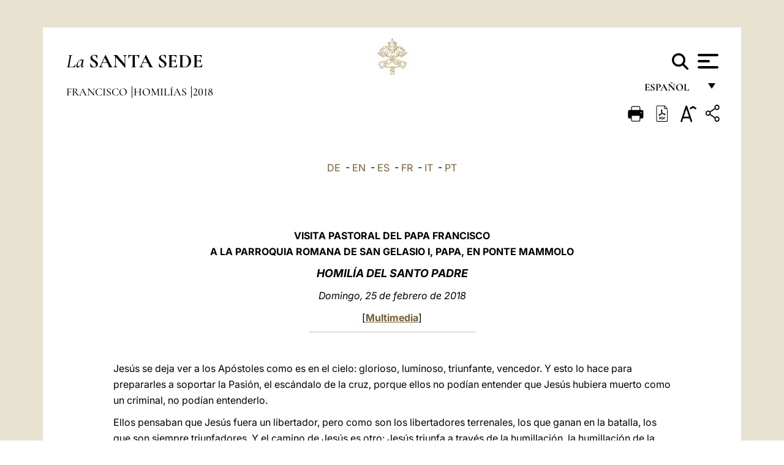

--- FILE ---
content_type: application/javascript; charset=utf-8
request_url: https://www.vatican.va/etc/designs/vaticanevents/library/clientlibs.min.5edcfde75d6fec087c3d4639700a1123.js
body_size: 107039
content:
/*! jQuery UI - v1.11.1 - 2014-09-21
* http://jqueryui.com
* Includes: core.js, widget.js, mouse.js, position.js, draggable.js, droppable.js, resizable.js, selectable.js, sortable.js, accordion.js, autocomplete.js, button.js, datepicker.js, dialog.js, menu.js, progressbar.js, selectmenu.js, slider.js, spinner.js, tabs.js, tooltip.js, effect.js, effect-blind.js, effect-bounce.js, effect-clip.js, effect-drop.js, effect-explode.js, effect-fade.js, effect-fold.js, effect-highlight.js, effect-puff.js, effect-pulsate.js, effect-scale.js, effect-shake.js, effect-size.js, effect-slide.js, effect-transfer.js
* Copyright 2014 jQuery Foundation and other contributors; Licensed MIT */
(function(a){"function"==typeof define&&define.amd?define(["jquery"],a):a(jQuery)
})(function(J){function w(c,d){var g,b,f,e=c.nodeName.toLowerCase();
return"area"===e?(g=c.parentNode,b=g.name,c.href&&b&&"map"===g.nodeName.toLowerCase()?(f=J("img[usemap='#"+b+"']")[0],!!f&&F(f)):!1):(/input|select|textarea|button|object/.test(e)?!c.disabled:"a"===e?c.href||d:d)&&F(c)
}function F(a){return J.expr.filters.visible(a)&&!J(a).parents().addBack().filter(function(){return"hidden"===J.css(this,"visibility")
}).length
}function x(c){for(var b,a;
c.length&&c[0]!==document;
){if(b=c.css("position"),("absolute"===b||"relative"===b||"fixed"===b)&&(a=parseInt(c.css("zIndex"),10),!isNaN(a)&&0!==a)){return a
}c=c.parent()
}return 0
}function C(){this._curInst=null,this._keyEvent=!1,this._disabledInputs=[],this._datepickerShowing=!1,this._inDialog=!1,this._mainDivId="ui-datepicker-div",this._inlineClass="ui-datepicker-inline",this._appendClass="ui-datepicker-append",this._triggerClass="ui-datepicker-trigger",this._dialogClass="ui-datepicker-dialog",this._disableClass="ui-datepicker-disabled",this._unselectableClass="ui-datepicker-unselectable",this._currentClass="ui-datepicker-current-day",this._dayOverClass="ui-datepicker-days-cell-over",this.regional=[],this.regional[""]={closeText:"Done",prevText:"Prev",nextText:"Next",currentText:"Today",monthNames:["January","February","March","April","May","June","July","August","September","October","November","December"],monthNamesShort:["Jan","Feb","Mar","Apr","May","Jun","Jul","Aug","Sep","Oct","Nov","Dec"],dayNames:["Sunday","Monday","Tuesday","Wednesday","Thursday","Friday","Saturday"],dayNamesShort:["Sun","Mon","Tue","Wed","Thu","Fri","Sat"],dayNamesMin:["Su","Mo","Tu","We","Th","Fr","Sa"],weekHeader:"Wk",dateFormat:"mm/dd/yy",firstDay:0,isRTL:!1,showMonthAfterYear:!1,yearSuffix:""},this._defaults={showOn:"focus",showAnim:"fadeIn",showOptions:{},defaultDate:null,appendText:"",buttonText:"...",buttonImage:"",buttonImageOnly:!1,hideIfNoPrevNext:!1,navigationAsDateFormat:!1,gotoCurrent:!1,changeMonth:!1,changeYear:!1,yearRange:"c-10:c+10",showOtherMonths:!1,selectOtherMonths:!1,showWeek:!1,calculateWeek:this.iso8601Week,shortYearCutoff:"+10",minDate:null,maxDate:null,duration:"fast",beforeShowDay:null,beforeShow:null,onSelect:null,onChangeMonthYear:null,onClose:null,numberOfMonths:1,showCurrentAtPos:0,stepMonths:1,stepBigMonths:12,altField:"",altFormat:"",constrainInput:!0,showButtonPanel:!1,autoSize:!1,disabled:!1},J.extend(this._defaults,this.regional[""]),this.regional.en=J.extend(!0,{},this.regional[""]),this.regional["en-US"]=J.extend(!0,{},this.regional.en),this.dpDiv=N(J("<div id='"+this._mainDivId+"' class='ui-datepicker ui-widget ui-widget-content ui-helper-clearfix ui-corner-all'></div>"))
}function N(b){var a="button, .ui-datepicker-prev, .ui-datepicker-next, .ui-datepicker-calendar td a";
return b.delegate(a,"mouseout",function(){J(this).removeClass("ui-state-hover"),-1!==this.className.indexOf("ui-datepicker-prev")&&J(this).removeClass("ui-datepicker-prev-hover"),-1!==this.className.indexOf("ui-datepicker-next")&&J(this).removeClass("ui-datepicker-next-hover")
}).delegate(a,"mouseover",B)
}function B(){J.datepicker._isDisabledDatepicker(k.inline?k.dpDiv.parent()[0]:k.input[0])||(J(this).parents(".ui-datepicker-calendar").find("a").removeClass("ui-state-hover"),J(this).addClass("ui-state-hover"),-1!==this.className.indexOf("ui-datepicker-prev")&&J(this).addClass("ui-datepicker-prev-hover"),-1!==this.className.indexOf("ui-datepicker-next")&&J(this).addClass("ui-datepicker-next-hover"))
}function z(b,a){J.extend(b,a);
for(var c in a){null==a[c]&&(b[c]=a[c])
}return b
}function G(a){return function(){var b=this.element.val();
a.apply(this,arguments),this._refresh(),b!==this.element.val()&&this._trigger("change")
}
}J.ui=J.ui||{},J.extend(J.ui,{version:"1.11.1",keyCode:{BACKSPACE:8,COMMA:188,DELETE:46,DOWN:40,END:35,ENTER:13,ESCAPE:27,HOME:36,LEFT:37,PAGE_DOWN:34,PAGE_UP:33,PERIOD:190,RIGHT:39,SPACE:32,TAB:9,UP:38}}),J.fn.extend({scrollParent:function(d){var c=this.css("position"),e="absolute"===c,f=d?/(auto|scroll|hidden)/:/(auto|scroll)/,b=this.parents().filter(function(){var a=J(this);
return e&&"static"===a.css("position")?!1:f.test(a.css("overflow")+a.css("overflow-y")+a.css("overflow-x"))
}).eq(0);
return"fixed"!==c&&b.length?b:J(this[0].ownerDocument||document)
},uniqueId:function(){var a=0;
return function(){return this.each(function(){this.id||(this.id="ui-id-"+ ++a)
})
}
}(),removeUniqueId:function(){return this.each(function(){/^ui-id-\d+$/.test(this.id)&&J(this).removeAttr("id")
})
}}),J.extend(J.expr[":"],{data:J.expr.createPseudo?J.expr.createPseudo(function(a){return function(b){return !!J.data(b,a)
}
}):function(b,a,c){return !!J.data(b,c[3])
},focusable:function(a){return w(a,!isNaN(J.attr(a,"tabindex")))
},tabbable:function(a){var b=J.attr(a,"tabindex"),c=isNaN(b);
return(c||b>=0)&&w(a,!c)
}}),J("<a>").outerWidth(1).jquery||J.each(["Width","Height"],function(d,c){function e(m,l,n,h){return J.each(g,function(){l-=parseFloat(J.css(m,"padding"+this))||0,n&&(l-=parseFloat(J.css(m,"border"+this+"Width"))||0),h&&(l-=parseFloat(J.css(m,"margin"+this))||0)
}),l
}var g="Width"===c?["Left","Right"]:["Top","Bottom"],b=c.toLowerCase(),f={innerWidth:J.fn.innerWidth,innerHeight:J.fn.innerHeight,outerWidth:J.fn.outerWidth,outerHeight:J.fn.outerHeight};
J.fn["inner"+c]=function(a){return void 0===a?f["inner"+c].call(this):this.each(function(){J(this).css(b,e(this,a)+"px")
})
},J.fn["outer"+c]=function(a,h){return"number"!=typeof a?f["outer"+c].call(this,a):this.each(function(){J(this).css(b,e(this,a,!0,h)+"px")
})
}
}),J.fn.addBack||(J.fn.addBack=function(a){return this.add(null==a?this.prevObject:this.prevObject.filter(a))
}),J("<a>").data("a-b","a").removeData("a-b").data("a-b")&&(J.fn.removeData=function(a){return function(b){return arguments.length?a.call(this,J.camelCase(b)):a.call(this)
}
}(J.fn.removeData)),J.ui.ie=!!/msie [\w.]+/.exec(navigator.userAgent.toLowerCase()),J.fn.extend({focus:function(a){return function(b,c){return"number"==typeof b?this.each(function(){var d=this;
setTimeout(function(){J(d).focus(),c&&c.call(d)
},b)
}):a.apply(this,arguments)
}
}(J.fn.focus),disableSelection:function(){var a="onselectstart" in document.createElement("div")?"selectstart":"mousedown";
return function(){return this.bind(a+".ui-disableSelection",function(b){b.preventDefault()
})
}
}(),enableSelection:function(){return this.unbind(".ui-disableSelection")
},zIndex:function(b){if(void 0!==b){return this.css("zIndex",b)
}if(this.length){for(var a,c,d=J(this[0]);
d.length&&d[0]!==document;
){if(a=d.css("position"),("absolute"===a||"relative"===a||"fixed"===a)&&(c=parseInt(d.css("zIndex"),10),!isNaN(c)&&0!==c)){return c
}d=d.parent()
}}return 0
}}),J.ui.plugin={add:function(d,c,e){var f,b=J.ui[d].prototype;
for(f in e){b.plugins[f]=b.plugins[f]||[],b.plugins[f].push([c,e[f]])
}},call:function(g,d,c,f){var h,b=g.plugins[d];
if(b&&(f||g.element[0].parentNode&&11!==g.element[0].parentNode.nodeType)){for(h=0;
b.length>h;
h++){g.options[b[h][0]]&&b[h][1].apply(g.element,c)
}}}};
var E=0,q=Array.prototype.slice;
J.cleanData=function(a){return function(c){var d,f,b;
for(b=0;
null!=(f=c[b]);
b++){try{d=J._data(f,"events"),d&&d.remove&&J(f).triggerHandler("remove")
}catch(e){}}a(c)
}
}(J.cleanData),J.widget=function(p,f,u){var d,m,c,b,g={},e=p.split(".")[0];
return p=p.split(".")[1],d=e+"-"+p,u||(u=f,f=J.Widget),J.expr[":"][d.toLowerCase()]=function(a){return !!J.data(a,d)
},J[e]=J[e]||{},m=J[e][p],c=J[e][p]=function(h,a){return this._createWidget?(arguments.length&&this._createWidget(h,a),void 0):new c(h,a)
},J.extend(c,m,{version:u.version,_proto:J.extend({},u),_childConstructors:[]}),b=new f,b.options=J.widget.extend({},b.options),J.each(u,function(a,h){return J.isFunction(h)?(g[a]=function(){var i=function(){return f.prototype[a].apply(this,arguments)
},l=function(n){return f.prototype[a].apply(this,n)
};
return function(){var r,o=this._super,n=this._superApply;
return this._super=i,this._superApply=l,r=h.apply(this,arguments),this._super=o,this._superApply=n,r
}
}(),void 0):(g[a]=h,void 0)
}),c.prototype=J.widget.extend(b,{widgetEventPrefix:m?b.widgetEventPrefix||p:p},g,{constructor:c,namespace:e,widgetName:p,widgetFullName:d}),m?(J.each(m._childConstructors,function(h,a){var l=a.prototype;
J.widget(l.namespace+"."+l.widgetName,c,a._proto)
}),delete m._childConstructors):f._childConstructors.push(c),J.widget.bridge(p,c),c
},J.widget.extend=function(d){for(var c,e,g=q.call(arguments,1),b=0,f=g.length;
f>b;
b++){for(c in g[b]){e=g[b][c],g[b].hasOwnProperty(c)&&void 0!==e&&(d[c]=J.isPlainObject(e)?J.isPlainObject(d[c])?J.widget.extend({},d[c],e):J.widget.extend({},e):e)
}}return d
},J.widget.bridge=function(b,a){var c=a.prototype.widgetFullName||b;
J.fn[b]=function(g){var d="string"==typeof g,f=q.call(arguments,1),e=this;
return g=!d&&f.length?J.widget.extend.apply(null,[g].concat(f)):g,d?this.each(function(){var l,h=J.data(this,c);
return"instance"===g?(e=h,!1):h?J.isFunction(h[g])&&"_"!==g.charAt(0)?(l=h[g].apply(h,f),l!==h&&void 0!==l?(e=l&&l.jquery?e.pushStack(l.get()):l,!1):void 0):J.error("no such method '"+g+"' for "+b+" widget instance"):J.error("cannot call methods on "+b+" prior to initialization; attempted to call method '"+g+"'")
}):this.each(function(){var h=J.data(this,c);
h?(h.option(g||{}),h._init&&h._init()):J.data(this,c,new a(g,this))
}),e
}
},J.Widget=function(){},J.Widget._childConstructors=[],J.Widget.prototype={widgetName:"widget",widgetEventPrefix:"",defaultElement:"<div>",options:{disabled:!1,create:null},_createWidget:function(b,a){a=J(a||this.defaultElement||this)[0],this.element=J(a),this.uuid=E++,this.eventNamespace="."+this.widgetName+this.uuid,this.options=J.widget.extend({},this.options,this._getCreateOptions(),b),this.bindings=J(),this.hoverable=J(),this.focusable=J(),a!==this&&(J.data(a,this.widgetFullName,this),this._on(!0,this.element,{remove:function(c){c.target===a&&this.destroy()
}}),this.document=J(a.style?a.ownerDocument:a.document||a),this.window=J(this.document[0].defaultView||this.document[0].parentWindow)),this._create(),this._trigger("create",null,this._getCreateEventData()),this._init()
},_getCreateOptions:J.noop,_getCreateEventData:J.noop,_create:J.noop,_init:J.noop,destroy:function(){this._destroy(),this.element.unbind(this.eventNamespace).removeData(this.widgetFullName).removeData(J.camelCase(this.widgetFullName)),this.widget().unbind(this.eventNamespace).removeAttr("aria-disabled").removeClass(this.widgetFullName+"-disabled ui-state-disabled"),this.bindings.unbind(this.eventNamespace),this.hoverable.removeClass("ui-state-hover"),this.focusable.removeClass("ui-state-focus")
},_destroy:J.noop,widget:function(){return this.element
},option:function(d,c){var e,g,b,f=d;
if(0===arguments.length){return J.widget.extend({},this.options)
}if("string"==typeof d){if(f={},e=d.split("."),d=e.shift(),e.length){for(g=f[d]=J.widget.extend({},this.options[d]),b=0;
e.length-1>b;
b++){g[e[b]]=g[e[b]]||{},g=g[e[b]]
}if(d=e.pop(),1===arguments.length){return void 0===g[d]?null:g[d]
}g[d]=c
}else{if(1===arguments.length){return void 0===this.options[d]?null:this.options[d]
}f[d]=c
}}return this._setOptions(f),this
},_setOptions:function(b){var a;
for(a in b){this._setOption(a,b[a])
}return this
},_setOption:function(b,a){return this.options[b]=a,"disabled"===b&&(this.widget().toggleClass(this.widgetFullName+"-disabled",!!a),a&&(this.hoverable.removeClass("ui-state-hover"),this.focusable.removeClass("ui-state-focus"))),this
},enable:function(){return this._setOptions({disabled:!1})
},disable:function(){return this._setOptions({disabled:!0})
},_on:function(d,c,e){var f,b=this;
"boolean"!=typeof d&&(e=c,c=d,d=!1),e?(c=f=J(c),this.bindings=this.bindings.add(c)):(e=c,c=this.element,f=this.widget()),J.each(e,function(m,p){function n(){return d||b.options.disabled!==!0&&!J(this).hasClass("ui-state-disabled")?("string"==typeof p?b[p]:p).apply(b,arguments):void 0
}"string"!=typeof p&&(n.guid=p.guid=p.guid||n.guid||J.guid++);
var i=m.match(/^([\w:-]*)\s*(.*)$/),a=i[1]+b.eventNamespace,g=i[2];
g?f.delegate(g,a,n):c.bind(a,n)
})
},_off:function(b,a){a=(a||"").split(" ").join(this.eventNamespace+" ")+this.eventNamespace,b.unbind(a).undelegate(a)
},_delay:function(d,b){function a(){return("string"==typeof d?c[d]:d).apply(c,arguments)
}var c=this;
return setTimeout(a,b||0)
},_hoverable:function(a){this.hoverable=this.hoverable.add(a),this._on(a,{mouseenter:function(b){J(b.currentTarget).addClass("ui-state-hover")
},mouseleave:function(b){J(b.currentTarget).removeClass("ui-state-hover")
}})
},_focusable:function(a){this.focusable=this.focusable.add(a),this._on(a,{focusin:function(b){J(b.currentTarget).addClass("ui-state-focus")
},focusout:function(b){J(b.currentTarget).removeClass("ui-state-focus")
}})
},_trigger:function(d,c,e){var g,b,f=this.options[d];
if(e=e||{},c=J.Event(c),c.type=(d===this.widgetEventPrefix?d:this.widgetEventPrefix+d).toLowerCase(),c.target=this.element[0],b=c.originalEvent){for(g in b){g in c||(c[g]=b[g])
}}return this.element.trigger(c,e),!(J.isFunction(f)&&f.apply(this.element[0],[c].concat(e))===!1||c.isDefaultPrevented())
}},J.each({show:"fadeIn",hide:"fadeOut"},function(b,a){J.Widget.prototype["_"+b]=function(d,g,c){"string"==typeof g&&(g={effect:g});
var f,e=g?g===!0||"number"==typeof g?a:g.effect||a:b;
g=g||{},"number"==typeof g&&(g={duration:g}),f=!J.isEmptyObject(g),g.complete=c,g.delay&&d.delay(g.delay),f&&J.effects&&J.effects.effect[e]?d[b](g):e!==b&&d[e]?d[e](g.duration,g.easing,c):d.queue(function(h){J(this)[b](),c&&c.call(d[0]),h()
})
}
}),J.widget;
var K=!1;
J(document).mouseup(function(){K=!1
}),J.widget("ui.mouse",{version:"1.11.1",options:{cancel:"input,textarea,button,select,option",distance:1,delay:0},_mouseInit:function(){var a=this;
this.element.bind("mousedown."+this.widgetName,function(b){return a._mouseDown(b)
}).bind("click."+this.widgetName,function(b){return !0===J.data(b.target,a.widgetName+".preventClickEvent")?(J.removeData(b.target,a.widgetName+".preventClickEvent"),b.stopImmediatePropagation(),!1):void 0
}),this.started=!1
},_mouseDestroy:function(){this.element.unbind("."+this.widgetName),this._mouseMoveDelegate&&this.document.unbind("mousemove."+this.widgetName,this._mouseMoveDelegate).unbind("mouseup."+this.widgetName,this._mouseUpDelegate)
},_mouseDown:function(b){if(!K){this._mouseStarted&&this._mouseUp(b),this._mouseDownEvent=b;
var a=this,c=1===b.which,d="string"==typeof this.options.cancel&&b.target.nodeName?J(b.target).closest(this.options.cancel).length:!1;
return c&&!d&&this._mouseCapture(b)?(this.mouseDelayMet=!this.options.delay,this.mouseDelayMet||(this._mouseDelayTimer=setTimeout(function(){a.mouseDelayMet=!0
},this.options.delay)),this._mouseDistanceMet(b)&&this._mouseDelayMet(b)&&(this._mouseStarted=this._mouseStart(b)!==!1,!this._mouseStarted)?(b.preventDefault(),!0):(!0===J.data(b.target,this.widgetName+".preventClickEvent")&&J.removeData(b.target,this.widgetName+".preventClickEvent"),this._mouseMoveDelegate=function(f){return a._mouseMove(f)
},this._mouseUpDelegate=function(f){return a._mouseUp(f)
},this.document.bind("mousemove."+this.widgetName,this._mouseMoveDelegate).bind("mouseup."+this.widgetName,this._mouseUpDelegate),b.preventDefault(),K=!0,!0)):!0
}},_mouseMove:function(a){return J.ui.ie&&(!document.documentMode||9>document.documentMode)&&!a.button?this._mouseUp(a):a.which?this._mouseStarted?(this._mouseDrag(a),a.preventDefault()):(this._mouseDistanceMet(a)&&this._mouseDelayMet(a)&&(this._mouseStarted=this._mouseStart(this._mouseDownEvent,a)!==!1,this._mouseStarted?this._mouseDrag(a):this._mouseUp(a)),!this._mouseStarted):this._mouseUp(a)
},_mouseUp:function(a){return this.document.unbind("mousemove."+this.widgetName,this._mouseMoveDelegate).unbind("mouseup."+this.widgetName,this._mouseUpDelegate),this._mouseStarted&&(this._mouseStarted=!1,a.target===this._mouseDownEvent.target&&J.data(a.target,this.widgetName+".preventClickEvent",!0),this._mouseStop(a)),K=!1,!1
},_mouseDistanceMet:function(a){return Math.max(Math.abs(this._mouseDownEvent.pageX-a.pageX),Math.abs(this._mouseDownEvent.pageY-a.pageY))>=this.options.distance
},_mouseDelayMet:function(){return this.mouseDelayMet
},_mouseStart:function(){},_mouseDrag:function(){},_mouseStop:function(){},_mouseCapture:function(){return !0
}}),function(){function U(d,c,a){return[parseFloat(d[0])*(e.test(d[0])?c/100:1),parseFloat(d[1])*(e.test(d[1])?a/100:1)]
}function y(c,a){return parseInt(J.css(c,a),10)||0
}function V(c){var a=c[0];
return 9===a.nodeType?{width:c.width(),height:c.height(),offset:{top:0,left:0}}:J.isWindow(a)?{width:c.width(),height:c.height(),offset:{top:c.scrollTop(),left:c.scrollLeft()}}:a.preventDefault?{width:0,height:0,offset:{top:a.pageY,left:a.pageX}}:{width:c.outerWidth(),height:c.outerHeight(),offset:c.offset()}
}J.ui=J.ui||{};
var m,S,g=Math.max,b=Math.abs,O=Math.round,v=/left|center|right/,T=/top|center|bottom/,Q=/[\+\-]\d+(\.[\d]+)?%?/,R=/^\w+/,e=/%$/,P=J.fn.position;
J.position={scrollbarWidth:function(){if(void 0!==m){return m
}var f,d,h=J("<div style='display:block;position:absolute;width:50px;height:50px;overflow:hidden;'><div style='height:100px;width:auto;'></div></div>"),c=h.children()[0];
return J("body").append(h),f=c.offsetWidth,h.css("overflow","scroll"),d=c.offsetWidth,f===d&&(d=h[0].clientWidth),h.remove(),m=f-d
},getScrollInfo:function(f){var d=f.isWindow||f.isDocument?"":f.element.css("overflow-x"),h=f.isWindow||f.isDocument?"":f.element.css("overflow-y"),l="scroll"===d||"auto"===d&&f.width<f.element[0].scrollWidth,c="scroll"===h||"auto"===h&&f.height<f.element[0].scrollHeight;
return{width:c?J.position.scrollbarWidth():0,height:l?J.position.scrollbarWidth():0}
},getWithinInfo:function(c){var a=J(c||window),d=J.isWindow(a[0]),f=!!a[0]&&9===a[0].nodeType;
return{element:a,isWindow:d,isDocument:f,offset:a.offset()||{left:0,top:0},scrollLeft:a.scrollLeft(),scrollTop:a.scrollTop(),width:d||f?a.width():a.outerWidth(),height:d||f?a.height():a.outerHeight()}
}},J.fn.position=function(c){if(!c||!c.of){return P.apply(this,arguments)
}c=J.extend({},c);
var a,d,i,u,l,o,t=J(c.of),r=J.position.getWithinInfo(c.within),s=J.position.getScrollInfo(r),h=(c.collision||"flip").split(" "),f={};
return o=V(t),t[0].preventDefault&&(c.at="left top"),d=o.width,i=o.height,u=o.offset,l=J.extend({},u),J.each(["my","at"],function(){var W,p,n=(c[this]||"").split(" ");
1===n.length&&(n=v.test(n[0])?n.concat(["center"]):T.test(n[0])?["center"].concat(n):["center","center"]),n[0]=v.test(n[0])?n[0]:"center",n[1]=T.test(n[1])?n[1]:"center",W=Q.exec(n[0]),p=Q.exec(n[1]),f[this]=[W?W[0]:0,p?p[0]:0],c[this]=[R.exec(n[0])[0],R.exec(n[1])[0]]
}),1===h.length&&(h[1]=h[0]),"right"===c.at[0]?l.left+=d:"center"===c.at[0]&&(l.left+=d/2),"bottom"===c.at[1]?l.top+=i:"center"===c.at[1]&&(l.top+=i/2),a=U(f.at,d,i),l.left+=a[0],l.top+=a[1],this.each(function(){var ae,p,ad=J(this),aa=ad.outerWidth(),ab=ad.outerHeight(),X=y(this,"marginLeft"),ac=y(this,"marginTop"),n=aa+X+y(this,"marginRight")+s.width,W=ab+ac+y(this,"marginBottom")+s.height,Z=J.extend({},l),Y=U(f.my,ad.outerWidth(),ad.outerHeight());
"right"===c.my[0]?Z.left-=aa:"center"===c.my[0]&&(Z.left-=aa/2),"bottom"===c.my[1]?Z.top-=ab:"center"===c.my[1]&&(Z.top-=ab/2),Z.left+=Y[0],Z.top+=Y[1],S||(Z.left=O(Z.left),Z.top=O(Z.top)),ae={marginLeft:X,marginTop:ac},J.each(["left","top"],function(ag,af){J.ui.position[h[ag]]&&J.ui.position[h[ag]][af](Z,{targetWidth:d,targetHeight:i,elemWidth:aa,elemHeight:ab,collisionPosition:ae,collisionWidth:n,collisionHeight:W,offset:[a[0]+Y[0],a[1]+Y[1]],my:c.my,at:c.at,within:r,elem:ad})
}),c.using&&(p=function(ak){var ah=u.left-Z.left,ag=ah+d-aa,aj=u.top-Z.top,af=aj+i-ab,ai={target:{element:t,left:u.left,top:u.top,width:d,height:i},element:{element:ad,left:Z.left,top:Z.top,width:aa,height:ab},horizontal:0>ag?"left":ah>0?"right":"center",vertical:0>af?"top":aj>0?"bottom":"middle"};
aa>d&&d>b(ah+ag)&&(ai.horizontal="center"),ab>i&&i>b(aj+af)&&(ai.vertical="middle"),ai.important=g(b(ah),b(ag))>g(b(aj),b(af))?"horizontal":"vertical",c.using.call(this,ak,ai)
}),ad.offset(J.extend(Z,{using:p}))
})
},J.ui.position={fit:{left:function(u,X){var o,Y=X.within,d=Y.isWindow?Y.scrollLeft:Y.offset.left,W=Y.width,c=u.left-X.collisionPosition.marginLeft,p=d-c,f=c+X.collisionWidth-W-d;
X.collisionWidth>W?p>0&&0>=f?(o=u.left+p+X.collisionWidth-W-d,u.left+=p-o):u.left=f>0&&0>=p?d:p>f?d+W-X.collisionWidth:d:p>0?u.left+=p:f>0?u.left-=f:u.left=g(u.left-c,u.left)
},top:function(u,X){var o,Y=X.within,d=Y.isWindow?Y.scrollTop:Y.offset.top,W=X.within.height,c=u.top-X.collisionPosition.marginTop,p=d-c,f=c+X.collisionHeight-W-d;
X.collisionHeight>W?p>0&&0>=f?(o=u.top+p+X.collisionHeight-W-d,u.top+=p-o):u.top=f>0&&0>=p?d:p>f?d+W-X.collisionHeight:d:p>0?u.top+=p:f>0?u.top-=f:u.top=g(u.top-c,u.top)
}},flip:{left:function(ac,ah){var Z,ai,X=ah.within,af=X.offset.left+X.scrollLeft,W=X.width,aa=X.isWindow?X.scrollLeft:X.offset.left,Y=ac.left-ah.collisionPosition.marginLeft,ag=Y-aa,ad=Y+ah.collisionWidth-W-aa,ae="left"===ah.my[0]?-ah.elemWidth:"right"===ah.my[0]?ah.elemWidth:0,r="left"===ah.at[0]?ah.targetWidth:"right"===ah.at[0]?-ah.targetWidth:0,ab=-2*ah.offset[0];
0>ag?(Z=ac.left+ae+r+ab+ah.collisionWidth-W-af,(0>Z||b(ag)>Z)&&(ac.left+=ae+r+ab)):ad>0&&(ai=ac.left-ah.collisionPosition.marginLeft+ae+r+ab-aa,(ai>0||ad>b(ai))&&(ac.left+=ae+r+ab))
},top:function(ad,ai){var aa,aj,X=ai.within,ag=X.offset.top+X.scrollTop,W=X.height,ab=X.isWindow?X.scrollTop:X.offset.top,Z=ad.top-ai.collisionPosition.marginTop,ah=Z-ab,ae=Z+ai.collisionHeight-W-ab,af="top"===ai.my[1],r=af?-ai.elemHeight:"bottom"===ai.my[1]?ai.elemHeight:0,ac="top"===ai.at[1]?ai.targetHeight:"bottom"===ai.at[1]?-ai.targetHeight:0,Y=-2*ai.offset[1];
0>ah?(aj=ad.top+r+ac+Y+ai.collisionHeight-W-ag,ad.top+r+ac+Y>ah&&(0>aj||b(ah)>aj)&&(ad.top+=r+ac+Y)):ae>0&&(aa=ad.top-ai.collisionPosition.marginTop+r+ac+Y-ab,ad.top+r+ac+Y>ae&&(aa>0||ae>b(aa))&&(ad.top+=r+ac+Y))
}},flipfit:{left:function(){J.ui.position.flip.left.apply(this,arguments),J.ui.position.fit.left.apply(this,arguments)
},top:function(){J.ui.position.flip.top.apply(this,arguments),J.ui.position.fit.top.apply(this,arguments)
}}},function(){var c,a,f,u,p,l=document.getElementsByTagName("body")[0],d=document.createElement("div");
c=document.createElement(l?"div":"body"),f={visibility:"hidden",width:0,height:0,border:0,margin:0,background:"none"},l&&J.extend(f,{position:"absolute",left:"-1000px",top:"-1000px"});
for(p in f){c.style[p]=f[p]
}c.appendChild(d),a=l||document.documentElement,a.insertBefore(c,a.firstChild),d.style.cssText="position: absolute; left: 10.7432222px;",u=J(d).offset().left,S=u>10&&11>u,c.innerHTML="",a.removeChild(c)
}()
}(),J.ui.position,J.widget("ui.draggable",J.ui.mouse,{version:"1.11.1",widgetEventPrefix:"drag",options:{addClasses:!0,appendTo:"parent",axis:!1,connectToSortable:!1,containment:!1,cursor:"auto",cursorAt:!1,grid:!1,handle:!1,helper:"original",iframeFix:!1,opacity:!1,refreshPositions:!1,revert:!1,revertDuration:500,scope:"default",scroll:!0,scrollSensitivity:20,scrollSpeed:20,snap:!1,snapMode:"both",snapTolerance:20,stack:!1,zIndex:!1,drag:null,start:null,stop:null},_create:function(){"original"!==this.options.helper||/^(?:r|a|f)/.test(this.element.css("position"))||(this.element[0].style.position="relative"),this.options.addClasses&&this.element.addClass("ui-draggable"),this.options.disabled&&this.element.addClass("ui-draggable-disabled"),this._setHandleClassName(),this._mouseInit()
},_setOption:function(b,a){this._super(b,a),"handle"===b&&(this._removeHandleClassName(),this._setHandleClassName())
},_destroy:function(){return(this.helper||this.element).is(".ui-draggable-dragging")?(this.destroyOnClear=!0,void 0):(this.element.removeClass("ui-draggable ui-draggable-dragging ui-draggable-disabled"),this._removeHandleClassName(),this._mouseDestroy(),void 0)
},_mouseCapture:function(b){var a=this.document[0],c=this.options;
try{a.activeElement&&"body"!==a.activeElement.nodeName.toLowerCase()&&J(a.activeElement).blur()
}catch(d){}return this.helper||c.disabled||J(b.target).closest(".ui-resizable-handle").length>0?!1:(this.handle=this._getHandle(b),this.handle?(J(c.iframeFix===!0?"iframe":c.iframeFix).each(function(){J("<div class='ui-draggable-iframeFix' style='background: #fff;'></div>").css({width:this.offsetWidth+"px",height:this.offsetHeight+"px",position:"absolute",opacity:"0.001",zIndex:1000}).css(J(this).offset()).appendTo("body")
}),!0):!1)
},_mouseStart:function(b){var a=this.options;
return this.helper=this._createHelper(b),this.helper.addClass("ui-draggable-dragging"),this._cacheHelperProportions(),J.ui.ddmanager&&(J.ui.ddmanager.current=this),this._cacheMargins(),this.cssPosition=this.helper.css("position"),this.scrollParent=this.helper.scrollParent(!0),this.offsetParent=this.helper.offsetParent(),this.offsetParentCssPosition=this.offsetParent.css("position"),this.offset=this.positionAbs=this.element.offset(),this.offset={top:this.offset.top-this.margins.top,left:this.offset.left-this.margins.left},this.offset.scroll=!1,J.extend(this.offset,{click:{left:b.pageX-this.offset.left,top:b.pageY-this.offset.top},parent:this._getParentOffset(),relative:this._getRelativeOffset()}),this.originalPosition=this.position=this._generatePosition(b,!1),this.originalPageX=b.pageX,this.originalPageY=b.pageY,a.cursorAt&&this._adjustOffsetFromHelper(a.cursorAt),this._setContainment(),this._trigger("start",b)===!1?(this._clear(),!1):(this._cacheHelperProportions(),J.ui.ddmanager&&!a.dropBehaviour&&J.ui.ddmanager.prepareOffsets(this,b),this._mouseDrag(b,!0),J.ui.ddmanager&&J.ui.ddmanager.dragStart(this,b),!0)
},_mouseDrag:function(b,a){if("fixed"===this.offsetParentCssPosition&&(this.offset.parent=this._getParentOffset()),this.position=this._generatePosition(b,!0),this.positionAbs=this._convertPositionTo("absolute"),!a){var c=this._uiHash();
if(this._trigger("drag",b,c)===!1){return this._mouseUp({}),!1
}this.position=c.position
}return this.helper[0].style.left=this.position.left+"px",this.helper[0].style.top=this.position.top+"px",J.ui.ddmanager&&J.ui.ddmanager.drag(this,b),!1
},_mouseStop:function(b){var a=this,c=!1;
return J.ui.ddmanager&&!this.options.dropBehaviour&&(c=J.ui.ddmanager.drop(this,b)),this.dropped&&(c=this.dropped,this.dropped=!1),"invalid"===this.options.revert&&!c||"valid"===this.options.revert&&c||this.options.revert===!0||J.isFunction(this.options.revert)&&this.options.revert.call(this.element,c)?J(this.helper).animate(this.originalPosition,parseInt(this.options.revertDuration,10),function(){a._trigger("stop",b)!==!1&&a._clear()
}):this._trigger("stop",b)!==!1&&this._clear(),!1
},_mouseUp:function(a){return J("div.ui-draggable-iframeFix").each(function(){this.parentNode.removeChild(this)
}),J.ui.ddmanager&&J.ui.ddmanager.dragStop(this,a),this.element.focus(),J.ui.mouse.prototype._mouseUp.call(this,a)
},cancel:function(){return this.helper.is(".ui-draggable-dragging")?this._mouseUp({}):this._clear(),this
},_getHandle:function(a){return this.options.handle?!!J(a.target).closest(this.element.find(this.options.handle)).length:!0
},_setHandleClassName:function(){this.handleElement=this.options.handle?this.element.find(this.options.handle):this.element,this.handleElement.addClass("ui-draggable-handle")
},_removeHandleClassName:function(){this.handleElement.removeClass("ui-draggable-handle")
},_createHelper:function(b){var a=this.options,c=J.isFunction(a.helper)?J(a.helper.apply(this.element[0],[b])):"clone"===a.helper?this.element.clone().removeAttr("id"):this.element;
return c.parents("body").length||c.appendTo("parent"===a.appendTo?this.element[0].parentNode:a.appendTo),c[0]===this.element[0]||/(fixed|absolute)/.test(c.css("position"))||c.css("position","absolute"),c
},_adjustOffsetFromHelper:function(a){"string"==typeof a&&(a=a.split(" ")),J.isArray(a)&&(a={left:+a[0],top:+a[1]||0}),"left" in a&&(this.offset.click.left=a.left+this.margins.left),"right" in a&&(this.offset.click.left=this.helperProportions.width-a.right+this.margins.left),"top" in a&&(this.offset.click.top=a.top+this.margins.top),"bottom" in a&&(this.offset.click.top=this.helperProportions.height-a.bottom+this.margins.top)
},_isRootNode:function(a){return/(html|body)/i.test(a.tagName)||a===this.document[0]
},_getParentOffset:function(){var b=this.offsetParent.offset(),a=this.document[0];
return"absolute"===this.cssPosition&&this.scrollParent[0]!==a&&J.contains(this.scrollParent[0],this.offsetParent[0])&&(b.left+=this.scrollParent.scrollLeft(),b.top+=this.scrollParent.scrollTop()),this._isRootNode(this.offsetParent[0])&&(b={top:0,left:0}),{top:b.top+(parseInt(this.offsetParent.css("borderTopWidth"),10)||0),left:b.left+(parseInt(this.offsetParent.css("borderLeftWidth"),10)||0)}
},_getRelativeOffset:function(){if("relative"!==this.cssPosition){return{top:0,left:0}
}var b=this.element.position(),a=this._isRootNode(this.scrollParent[0]);
return{top:b.top-(parseInt(this.helper.css("top"),10)||0)+(a?0:this.scrollParent.scrollTop()),left:b.left-(parseInt(this.helper.css("left"),10)||0)+(a?0:this.scrollParent.scrollLeft())}
},_cacheMargins:function(){this.margins={left:parseInt(this.element.css("marginLeft"),10)||0,top:parseInt(this.element.css("marginTop"),10)||0,right:parseInt(this.element.css("marginRight"),10)||0,bottom:parseInt(this.element.css("marginBottom"),10)||0}
},_cacheHelperProportions:function(){this.helperProportions={width:this.helper.outerWidth(),height:this.helper.outerHeight()}
},_setContainment:function(){var d,c,e,f=this.options,b=this.document[0];
return this.relativeContainer=null,f.containment?"window"===f.containment?(this.containment=[J(window).scrollLeft()-this.offset.relative.left-this.offset.parent.left,J(window).scrollTop()-this.offset.relative.top-this.offset.parent.top,J(window).scrollLeft()+J(window).width()-this.helperProportions.width-this.margins.left,J(window).scrollTop()+(J(window).height()||b.body.parentNode.scrollHeight)-this.helperProportions.height-this.margins.top],void 0):"document"===f.containment?(this.containment=[0,0,J(b).width()-this.helperProportions.width-this.margins.left,(J(b).height()||b.body.parentNode.scrollHeight)-this.helperProportions.height-this.margins.top],void 0):f.containment.constructor===Array?(this.containment=f.containment,void 0):("parent"===f.containment&&(f.containment=this.helper[0].parentNode),c=J(f.containment),e=c[0],e&&(d="hidden"!==c.css("overflow"),this.containment=[(parseInt(c.css("borderLeftWidth"),10)||0)+(parseInt(c.css("paddingLeft"),10)||0),(parseInt(c.css("borderTopWidth"),10)||0)+(parseInt(c.css("paddingTop"),10)||0),(d?Math.max(e.scrollWidth,e.offsetWidth):e.offsetWidth)-(parseInt(c.css("borderRightWidth"),10)||0)-(parseInt(c.css("paddingRight"),10)||0)-this.helperProportions.width-this.margins.left-this.margins.right,(d?Math.max(e.scrollHeight,e.offsetHeight):e.offsetHeight)-(parseInt(c.css("borderBottomWidth"),10)||0)-(parseInt(c.css("paddingBottom"),10)||0)-this.helperProportions.height-this.margins.top-this.margins.bottom],this.relativeContainer=c),void 0):(this.containment=null,void 0)
},_convertPositionTo:function(d,b){b||(b=this.position);
var a="absolute"===d?1:-1,c=this._isRootNode(this.scrollParent[0]);
return{top:b.top+this.offset.relative.top*a+this.offset.parent.top*a-("fixed"===this.cssPosition?-this.offset.scroll.top:c?0:this.offset.scroll.top)*a,left:b.left+this.offset.relative.left*a+this.offset.parent.left*a-("fixed"===this.cssPosition?-this.offset.scroll.left:c?0:this.offset.scroll.left)*a}
},_generatePosition:function(p,v){var g,y,d,u,c=this.options,b=this._isRootNode(this.scrollParent[0]),m=p.pageX,f=p.pageY;
return b&&this.offset.scroll||(this.offset.scroll={top:this.scrollParent.scrollTop(),left:this.scrollParent.scrollLeft()}),v&&(this.containment&&(this.relativeContainer?(y=this.relativeContainer.offset(),g=[this.containment[0]+y.left,this.containment[1]+y.top,this.containment[2]+y.left,this.containment[3]+y.top]):g=this.containment,p.pageX-this.offset.click.left<g[0]&&(m=g[0]+this.offset.click.left),p.pageY-this.offset.click.top<g[1]&&(f=g[1]+this.offset.click.top),p.pageX-this.offset.click.left>g[2]&&(m=g[2]+this.offset.click.left),p.pageY-this.offset.click.top>g[3]&&(f=g[3]+this.offset.click.top)),c.grid&&(d=c.grid[1]?this.originalPageY+Math.round((f-this.originalPageY)/c.grid[1])*c.grid[1]:this.originalPageY,f=g?d-this.offset.click.top>=g[1]||d-this.offset.click.top>g[3]?d:d-this.offset.click.top>=g[1]?d-c.grid[1]:d+c.grid[1]:d,u=c.grid[0]?this.originalPageX+Math.round((m-this.originalPageX)/c.grid[0])*c.grid[0]:this.originalPageX,m=g?u-this.offset.click.left>=g[0]||u-this.offset.click.left>g[2]?u:u-this.offset.click.left>=g[0]?u-c.grid[0]:u+c.grid[0]:u),"y"===c.axis&&(m=this.originalPageX),"x"===c.axis&&(f=this.originalPageY)),{top:f-this.offset.click.top-this.offset.relative.top-this.offset.parent.top+("fixed"===this.cssPosition?-this.offset.scroll.top:b?0:this.offset.scroll.top),left:m-this.offset.click.left-this.offset.relative.left-this.offset.parent.left+("fixed"===this.cssPosition?-this.offset.scroll.left:b?0:this.offset.scroll.left)}
},_clear:function(){this.helper.removeClass("ui-draggable-dragging"),this.helper[0]===this.element[0]||this.cancelHelperRemoval||this.helper.remove(),this.helper=null,this.cancelHelperRemoval=!1,this.destroyOnClear&&this.destroy()
},_trigger:function(b,a,c){return c=c||this._uiHash(),J.ui.plugin.call(this,b,[a,c,this],!0),"drag"===b&&(this.positionAbs=this._convertPositionTo("absolute")),J.Widget.prototype._trigger.call(this,b,a,c)
},plugins:{},_uiHash:function(){return{helper:this.helper,position:this.position,originalPosition:this.originalPosition,offset:this.positionAbs}
}}),J.ui.plugin.add("draggable","connectToSortable",{start:function(d,c,e){var f=e.options,b=J.extend({},c,{item:e.element});
e.sortables=[],J(f.connectToSortable).each(function(){var a=J(this).sortable("instance");
a&&!a.options.disabled&&(e.sortables.push({instance:a,shouldRevert:a.options.revert}),a.refreshPositions(),a._trigger("activate",d,b))
})
},stop:function(b,a,c){var d=J.extend({},a,{item:c.element});
J.each(c.sortables,function(){this.instance.isOver?(this.instance.isOver=0,c.cancelHelperRemoval=!0,this.instance.cancelHelperRemoval=!1,this.shouldRevert&&(this.instance.options.revert=this.shouldRevert),this.instance._mouseStop(b),this.instance.options.helper=this.instance.options._helper,"original"===c.options.helper&&this.instance.currentItem.css({top:"auto",left:"auto"})):(this.instance.cancelHelperRemoval=!1,this.instance._trigger("deactivate",b,d))
})
},drag:function(b,a,c){var d=this;
J.each(c.sortables,function(){var e=!1,f=this;
this.instance.positionAbs=c.positionAbs,this.instance.helperProportions=c.helperProportions,this.instance.offset.click=c.offset.click,this.instance._intersectsWith(this.instance.containerCache)&&(e=!0,J.each(c.sortables,function(){return this.instance.positionAbs=c.positionAbs,this.instance.helperProportions=c.helperProportions,this.instance.offset.click=c.offset.click,this!==f&&this.instance._intersectsWith(this.instance.containerCache)&&J.contains(f.instance.element[0],this.instance.element[0])&&(e=!1),e
})),e?(this.instance.isOver||(this.instance.isOver=1,this.instance.currentItem=J(d).clone().removeAttr("id").appendTo(this.instance.element).data("ui-sortable-item",!0),this.instance.options._helper=this.instance.options.helper,this.instance.options.helper=function(){return a.helper[0]
},b.target=this.instance.currentItem[0],this.instance._mouseCapture(b,!0),this.instance._mouseStart(b,!0,!0),this.instance.offset.click.top=c.offset.click.top,this.instance.offset.click.left=c.offset.click.left,this.instance.offset.parent.left-=c.offset.parent.left-this.instance.offset.parent.left,this.instance.offset.parent.top-=c.offset.parent.top-this.instance.offset.parent.top,c._trigger("toSortable",b),c.dropped=this.instance.element,c.currentItem=c.element,this.instance.fromOutside=c),this.instance.currentItem&&this.instance._mouseDrag(b)):this.instance.isOver&&(this.instance.isOver=0,this.instance.cancelHelperRemoval=!0,this.instance.options.revert=!1,this.instance._trigger("out",b,this.instance._uiHash(this.instance)),this.instance._mouseStop(b,!0),this.instance.options.helper=this.instance.options._helper,this.instance.currentItem.remove(),this.instance.placeholder&&this.instance.placeholder.remove(),c._trigger("fromSortable",b),c.dropped=!1)
})
}}),J.ui.plugin.add("draggable","cursor",{start:function(d,c,e){var f=J("body"),b=e.options;
f.css("cursor")&&(b._cursor=f.css("cursor")),f.css("cursor",b.cursor)
},stop:function(b,a,c){var d=c.options;
d._cursor&&J("body").css("cursor",d._cursor)
}}),J.ui.plugin.add("draggable","opacity",{start:function(d,c,e){var f=J(c.helper),b=e.options;
f.css("opacity")&&(b._opacity=f.css("opacity")),f.css("opacity",b.opacity)
},stop:function(b,a,c){var d=c.options;
d._opacity&&J(a.helper).css("opacity",d._opacity)
}}),J.ui.plugin.add("draggable","scroll",{start:function(c,b,a){a.scrollParentNotHidden||(a.scrollParentNotHidden=a.helper.scrollParent(!1)),a.scrollParentNotHidden[0]!==a.document[0]&&"HTML"!==a.scrollParentNotHidden[0].tagName&&(a.overflowOffset=a.scrollParentNotHidden.offset())
},drag:function(d,c,e){var h=e.options,b=!1,g=e.scrollParentNotHidden[0],f=e.document[0];
g!==f&&"HTML"!==g.tagName?(h.axis&&"x"===h.axis||(e.overflowOffset.top+g.offsetHeight-d.pageY<h.scrollSensitivity?g.scrollTop=b=g.scrollTop+h.scrollSpeed:d.pageY-e.overflowOffset.top<h.scrollSensitivity&&(g.scrollTop=b=g.scrollTop-h.scrollSpeed)),h.axis&&"y"===h.axis||(e.overflowOffset.left+g.offsetWidth-d.pageX<h.scrollSensitivity?g.scrollLeft=b=g.scrollLeft+h.scrollSpeed:d.pageX-e.overflowOffset.left<h.scrollSensitivity&&(g.scrollLeft=b=g.scrollLeft-h.scrollSpeed))):(h.axis&&"x"===h.axis||(d.pageY-J(f).scrollTop()<h.scrollSensitivity?b=J(f).scrollTop(J(f).scrollTop()-h.scrollSpeed):J(window).height()-(d.pageY-J(f).scrollTop())<h.scrollSensitivity&&(b=J(f).scrollTop(J(f).scrollTop()+h.scrollSpeed))),h.axis&&"y"===h.axis||(d.pageX-J(f).scrollLeft()<h.scrollSensitivity?b=J(f).scrollLeft(J(f).scrollLeft()-h.scrollSpeed):J(window).width()-(d.pageX-J(f).scrollLeft())<h.scrollSensitivity&&(b=J(f).scrollLeft(J(f).scrollLeft()+h.scrollSpeed)))),b!==!1&&J.ui.ddmanager&&!h.dropBehaviour&&J.ui.ddmanager.prepareOffsets(e,d)
}}),J.ui.plugin.add("draggable","snap",{start:function(b,a,c){var d=c.options;
c.snapElements=[],J(d.snap.constructor!==String?d.snap.items||":data(ui-draggable)":d.snap).each(function(){var f=J(this),e=f.offset();
this!==c.element[0]&&c.snapElements.push({item:this,width:f.outerWidth(),height:f.outerHeight(),top:e.top,left:e.left})
})
},drag:function(Q,Y,R){var V,af,U,S,Z,X,P,ac,ad,T,ab=R.options,W=ab.snapTolerance,aa=Y.offset.left,O=aa+R.helperProportions.width,e=Y.offset.top,ae=e+R.helperProportions.height;
for(ad=R.snapElements.length-1;
ad>=0;
ad--){Z=R.snapElements[ad].left,X=Z+R.snapElements[ad].width,P=R.snapElements[ad].top,ac=P+R.snapElements[ad].height,Z-W>O||aa>X+W||P-W>ae||e>ac+W||!J.contains(R.snapElements[ad].item.ownerDocument,R.snapElements[ad].item)?(R.snapElements[ad].snapping&&R.options.snap.release&&R.options.snap.release.call(R.element,Q,J.extend(R._uiHash(),{snapItem:R.snapElements[ad].item})),R.snapElements[ad].snapping=!1):("inner"!==ab.snapMode&&(V=W>=Math.abs(P-ae),af=W>=Math.abs(ac-e),U=W>=Math.abs(Z-O),S=W>=Math.abs(X-aa),V&&(Y.position.top=R._convertPositionTo("relative",{top:P-R.helperProportions.height,left:0}).top-R.margins.top),af&&(Y.position.top=R._convertPositionTo("relative",{top:ac,left:0}).top-R.margins.top),U&&(Y.position.left=R._convertPositionTo("relative",{top:0,left:Z-R.helperProportions.width}).left-R.margins.left),S&&(Y.position.left=R._convertPositionTo("relative",{top:0,left:X}).left-R.margins.left)),T=V||af||U||S,"outer"!==ab.snapMode&&(V=W>=Math.abs(P-e),af=W>=Math.abs(ac-ae),U=W>=Math.abs(Z-aa),S=W>=Math.abs(X-O),V&&(Y.position.top=R._convertPositionTo("relative",{top:P,left:0}).top-R.margins.top),af&&(Y.position.top=R._convertPositionTo("relative",{top:ac-R.helperProportions.height,left:0}).top-R.margins.top),U&&(Y.position.left=R._convertPositionTo("relative",{top:0,left:Z}).left-R.margins.left),S&&(Y.position.left=R._convertPositionTo("relative",{top:0,left:X-R.helperProportions.width}).left-R.margins.left)),!R.snapElements[ad].snapping&&(V||af||U||S||T)&&R.options.snap.snap&&R.options.snap.snap.call(R.element,Q,J.extend(R._uiHash(),{snapItem:R.snapElements[ad].item})),R.snapElements[ad].snapping=V||af||U||S||T)
}}}),J.ui.plugin.add("draggable","stack",{start:function(d,c,e){var g,b=e.options,f=J.makeArray(J(b.stack)).sort(function(h,a){return(parseInt(J(h).css("zIndex"),10)||0)-(parseInt(J(a).css("zIndex"),10)||0)
});
f.length&&(g=parseInt(J(f[0]).css("zIndex"),10)||0,J(f).each(function(a){J(this).css("zIndex",g+a)
}),this.css("zIndex",g+f.length))
}}),J.ui.plugin.add("draggable","zIndex",{start:function(d,c,e){var f=J(c.helper),b=e.options;
f.css("zIndex")&&(b._zIndex=f.css("zIndex")),f.css("zIndex",b.zIndex)
},stop:function(b,a,c){var d=c.options;
d._zIndex&&J(a.helper).css("zIndex",d._zIndex)
}}),J.ui.draggable,J.widget("ui.droppable",{version:"1.11.1",widgetEventPrefix:"drop",options:{accept:"*",activeClass:!1,addClasses:!0,greedy:!1,hoverClass:!1,scope:"default",tolerance:"intersect",activate:null,deactivate:null,drop:null,out:null,over:null},_create:function(){var b,a=this.options,c=a.accept;
this.isover=!1,this.isout=!0,this.accept=J.isFunction(c)?c:function(d){return d.is(c)
},this.proportions=function(){return arguments.length?(b=arguments[0],void 0):b?b:b={width:this.element[0].offsetWidth,height:this.element[0].offsetHeight}
},this._addToManager(a.scope),a.addClasses&&this.element.addClass("ui-droppable")
},_addToManager:function(a){J.ui.ddmanager.droppables[a]=J.ui.ddmanager.droppables[a]||[],J.ui.ddmanager.droppables[a].push(this)
},_splice:function(b){for(var a=0;
b.length>a;
a++){b[a]===this&&b.splice(a,1)
}},_destroy:function(){var a=J.ui.ddmanager.droppables[this.options.scope];
this._splice(a),this.element.removeClass("ui-droppable ui-droppable-disabled")
},_setOption:function(b,a){if("accept"===b){this.accept=J.isFunction(a)?a:function(d){return d.is(a)
}
}else{if("scope"===b){var c=J.ui.ddmanager.droppables[this.options.scope];
this._splice(c),this._addToManager(a)
}}this._super(b,a)
},_activate:function(b){var a=J.ui.ddmanager.current;
this.options.activeClass&&this.element.addClass(this.options.activeClass),a&&this._trigger("activate",b,this.ui(a))
},_deactivate:function(b){var a=J.ui.ddmanager.current;
this.options.activeClass&&this.element.removeClass(this.options.activeClass),a&&this._trigger("deactivate",b,this.ui(a))
},_over:function(b){var a=J.ui.ddmanager.current;
a&&(a.currentItem||a.element)[0]!==this.element[0]&&this.accept.call(this.element[0],a.currentItem||a.element)&&(this.options.hoverClass&&this.element.addClass(this.options.hoverClass),this._trigger("over",b,this.ui(a)))
},_out:function(b){var a=J.ui.ddmanager.current;
a&&(a.currentItem||a.element)[0]!==this.element[0]&&this.accept.call(this.element[0],a.currentItem||a.element)&&(this.options.hoverClass&&this.element.removeClass(this.options.hoverClass),this._trigger("out",b,this.ui(a)))
},_drop:function(b,a){var c=a||J.ui.ddmanager.current,d=!1;
return c&&(c.currentItem||c.element)[0]!==this.element[0]?(this.element.find(":data(ui-droppable)").not(".ui-draggable-dragging").each(function(){var e=J(this).droppable("instance");
return e.options.greedy&&!e.options.disabled&&e.options.scope===c.options.scope&&e.accept.call(e.element[0],c.currentItem||c.element)&&J.ui.intersect(c,J.extend(e,{offset:e.element.offset()}),e.options.tolerance,b)?(d=!0,!1):void 0
}),d?!1:this.accept.call(this.element[0],c.currentItem||c.element)?(this.options.activeClass&&this.element.removeClass(this.options.activeClass),this.options.hoverClass&&this.element.removeClass(this.options.hoverClass),this._trigger("drop",b,this.ui(c)),this.element):!1):!1
},ui:function(a){return{draggable:a.currentItem||a.element,helper:a.helper,position:a.position,offset:a.positionAbs}
}}),J.ui.intersect=function(){function a(d,c,b){return d>=c&&c+b>d
}return function(Q,m,R,f){if(!m.offset){return !1
}var O=(Q.positionAbs||Q.position.absolute).left,e=(Q.positionAbs||Q.position.absolute).top,b=O+Q.helperProportions.width,p=e+Q.helperProportions.height,g=m.offset.left,P=m.offset.top,v=g+m.proportions().width,y=P+m.proportions().height;
switch(R){case"fit":return O>=g&&v>=b&&e>=P&&y>=p;
case"intersect":return O+Q.helperProportions.width/2>g&&v>b-Q.helperProportions.width/2&&e+Q.helperProportions.height/2>P&&y>p-Q.helperProportions.height/2;
case"pointer":return a(f.pageY,P,m.proportions().height)&&a(f.pageX,g,m.proportions().width);
case"touch":return(e>=P&&y>=e||p>=P&&y>=p||P>e&&p>y)&&(O>=g&&v>=O||b>=g&&v>=b||g>O&&b>v);
default:return !1
}}
}(),J.ui.ddmanager={current:null,droppables:{"default":[]},prepareOffsets:function(d,c){var e,h,b=J.ui.ddmanager.droppables[d.options.scope]||[],g=c?c.type:null,f=(d.currentItem||d.element).find(":data(ui-droppable)").addBack();
J:for(e=0;
b.length>e;
e++){if(!(b[e].options.disabled||d&&!b[e].accept.call(b[e].element[0],d.currentItem||d.element))){for(h=0;
f.length>h;
h++){if(f[h]===b[e].element[0]){b[e].proportions().height=0;
continue J
}}b[e].visible="none"!==b[e].element.css("display"),b[e].visible&&("mousedown"===g&&b[e]._activate.call(b[e],c),b[e].offset=b[e].element.offset(),b[e].proportions({width:b[e].element[0].offsetWidth,height:b[e].element[0].offsetHeight}))
}}},drop:function(b,a){var c=!1;
return J.each((J.ui.ddmanager.droppables[b.options.scope]||[]).slice(),function(){this.options&&(!this.options.disabled&&this.visible&&J.ui.intersect(b,this,this.options.tolerance,a)&&(c=this._drop.call(this,a)||c),!this.options.disabled&&this.visible&&this.accept.call(this.element[0],b.currentItem||b.element)&&(this.isout=!0,this.isover=!1,this._deactivate.call(this,a)))
}),c
},dragStart:function(b,a){b.element.parentsUntil("body").bind("scroll.droppable",function(){b.options.refreshPositions||J.ui.ddmanager.prepareOffsets(b,a)
})
},drag:function(b,a){b.options.refreshPositions&&J.ui.ddmanager.prepareOffsets(b,a),J.each(J.ui.ddmanager.droppables[b.options.scope]||[],function(){if(!this.options.disabled&&!this.greedyChild&&this.visible){var d,g,c,f=J.ui.intersect(b,this,this.options.tolerance,a),e=!f&&this.isover?"isout":f&&!this.isover?"isover":null;
e&&(this.options.greedy&&(g=this.options.scope,c=this.element.parents(":data(ui-droppable)").filter(function(){return J(this).droppable("instance").options.scope===g
}),c.length&&(d=J(c[0]).droppable("instance"),d.greedyChild="isover"===e)),d&&"isover"===e&&(d.isover=!1,d.isout=!0,d._out.call(d,a)),this[e]=!0,this["isout"===e?"isover":"isout"]=!1,this["isover"===e?"_over":"_out"].call(this,a),d&&"isout"===e&&(d.isout=!1,d.isover=!0,d._over.call(d,a)))
}})
},dragStop:function(b,a){b.element.parentsUntil("body").unbind("scroll.droppable"),b.options.refreshPositions||J.ui.ddmanager.prepareOffsets(b,a)
}},J.ui.droppable,J.widget("ui.resizable",J.ui.mouse,{version:"1.11.1",widgetEventPrefix:"resize",options:{alsoResize:!1,animate:!1,animateDuration:"slow",animateEasing:"swing",aspectRatio:!1,autoHide:!1,containment:!1,ghost:!1,grid:!1,handles:"e,s,se",helper:!1,maxHeight:null,maxWidth:null,minHeight:10,minWidth:10,zIndex:90,resize:null,start:null,stop:null},_num:function(a){return parseInt(a,10)||0
},_isNumber:function(a){return !isNaN(parseInt(a,10))
},_hasScroll:function(b,a){if("hidden"===J(b).css("overflow")){return !1
}var c=a&&"left"===a?"scrollLeft":"scrollTop",d=!1;
return b[c]>0?!0:(b[c]=1,d=b[c]>0,b[c]=0,d)
},_create:function(){var d,c,e,h,b,g=this,f=this.options;
if(this.element.addClass("ui-resizable"),J.extend(this,{_aspectRatio:!!f.aspectRatio,aspectRatio:f.aspectRatio,originalElement:this.element,_proportionallyResizeElements:[],_helper:f.helper||f.ghost||f.animate?f.helper||"ui-resizable-helper":null}),this.element[0].nodeName.match(/canvas|textarea|input|select|button|img/i)&&(this.element.wrap(J("<div class='ui-wrapper' style='overflow: hidden;'></div>").css({position:this.element.css("position"),width:this.element.outerWidth(),height:this.element.outerHeight(),top:this.element.css("top"),left:this.element.css("left")})),this.element=this.element.parent().data("ui-resizable",this.element.resizable("instance")),this.elementIsWrapper=!0,this.element.css({marginLeft:this.originalElement.css("marginLeft"),marginTop:this.originalElement.css("marginTop"),marginRight:this.originalElement.css("marginRight"),marginBottom:this.originalElement.css("marginBottom")}),this.originalElement.css({marginLeft:0,marginTop:0,marginRight:0,marginBottom:0}),this.originalResizeStyle=this.originalElement.css("resize"),this.originalElement.css("resize","none"),this._proportionallyResizeElements.push(this.originalElement.css({position:"static",zoom:1,display:"block"})),this.originalElement.css({margin:this.originalElement.css("margin")}),this._proportionallyResize()),this.handles=f.handles||(J(".ui-resizable-handle",this.element).length?{n:".ui-resizable-n",e:".ui-resizable-e",s:".ui-resizable-s",w:".ui-resizable-w",se:".ui-resizable-se",sw:".ui-resizable-sw",ne:".ui-resizable-ne",nw:".ui-resizable-nw"}:"e,s,se"),this.handles.constructor===String){for("all"===this.handles&&(this.handles="n,e,s,w,se,sw,ne,nw"),d=this.handles.split(","),this.handles={},c=0;
d.length>c;
c++){e=J.trim(d[c]),b="ui-resizable-"+e,h=J("<div class='ui-resizable-handle "+b+"'></div>"),h.css({zIndex:f.zIndex}),"se"===e&&h.addClass("ui-icon ui-icon-gripsmall-diagonal-se"),this.handles[e]=".ui-resizable-"+e,this.element.append(h)
}}this._renderAxis=function(o){var m,p,r,l;
o=o||this.element;
for(m in this.handles){this.handles[m].constructor===String&&(this.handles[m]=this.element.children(this.handles[m]).first().show()),this.elementIsWrapper&&this.originalElement[0].nodeName.match(/textarea|input|select|button/i)&&(p=J(this.handles[m],this.element),l=/sw|ne|nw|se|n|s/.test(m)?p.outerHeight():p.outerWidth(),r=["padding",/ne|nw|n/.test(m)?"Top":/se|sw|s/.test(m)?"Bottom":/^e$/.test(m)?"Right":"Left"].join(""),o.css(r,l),this._proportionallyResize()),J(this.handles[m]).length
}},this._renderAxis(this.element),this._handles=J(".ui-resizable-handle",this.element).disableSelection(),this._handles.mouseover(function(){g.resizing||(this.className&&(h=this.className.match(/ui-resizable-(se|sw|ne|nw|n|e|s|w)/i)),g.axis=h&&h[1]?h[1]:"se")
}),f.autoHide&&(this._handles.hide(),J(this.element).addClass("ui-resizable-autohide").mouseenter(function(){f.disabled||(J(this).removeClass("ui-resizable-autohide"),g._handles.show())
}).mouseleave(function(){f.disabled||g.resizing||(J(this).addClass("ui-resizable-autohide"),g._handles.hide())
})),this._mouseInit()
},_destroy:function(){this._mouseDestroy();
var b,a=function(c){J(c).removeClass("ui-resizable ui-resizable-disabled ui-resizable-resizing").removeData("resizable").removeData("ui-resizable").unbind(".resizable").find(".ui-resizable-handle").remove()
};
return this.elementIsWrapper&&(a(this.element),b=this.element,this.originalElement.css({position:b.css("position"),width:b.outerWidth(),height:b.outerHeight(),top:b.css("top"),left:b.css("left")}).insertAfter(b),b.remove()),this.originalElement.css("resize",this.originalResizeStyle),a(this.originalElement),this
},_mouseCapture:function(b){var a,c,d=!1;
for(a in this.handles){c=J(this.handles[a])[0],(c===b.target||J.contains(c,b.target))&&(d=!0)
}return !this.options.disabled&&d
},_mouseStart:function(d){var c,e,g,b=this.options,f=this.element;
return this.resizing=!0,this._renderProxy(),c=this._num(this.helper.css("left")),e=this._num(this.helper.css("top")),b.containment&&(c+=J(b.containment).scrollLeft()||0,e+=J(b.containment).scrollTop()||0),this.offset=this.helper.offset(),this.position={left:c,top:e},this.size=this._helper?{width:this.helper.width(),height:this.helper.height()}:{width:f.width(),height:f.height()},this.originalSize=this._helper?{width:f.outerWidth(),height:f.outerHeight()}:{width:f.width(),height:f.height()},this.sizeDiff={width:f.outerWidth()-f.width(),height:f.outerHeight()-f.height()},this.originalPosition={left:c,top:e},this.originalMousePosition={left:d.pageX,top:d.pageY},this.aspectRatio="number"==typeof b.aspectRatio?b.aspectRatio:this.originalSize.width/this.originalSize.height||1,g=J(".ui-resizable-"+this.axis).css("cursor"),J("body").css("cursor","auto"===g?this.axis+"-resize":g),f.addClass("ui-resizable-resizing"),this._propagate("start",d),!0
},_mouseDrag:function(d){var c,f,m=this.originalMousePosition,b=this.axis,l=d.pageX-m.left||0,g=d.pageY-m.top||0,e=this._change[b];
return this._updatePrevProperties(),e?(c=e.apply(this,[d,l,g]),this._updateVirtualBoundaries(d.shiftKey),(this._aspectRatio||d.shiftKey)&&(c=this._updateRatio(c,d)),c=this._respectSize(c,d),this._updateCache(c),this._propagate("resize",d),f=this._applyChanges(),!this._helper&&this._proportionallyResizeElements.length&&this._proportionallyResize(),J.isEmptyObject(f)||(this._updatePrevProperties(),this._trigger("resize",d,this.ui()),this._applyChanges()),!1):!1
},_mouseStop:function(v){this.resizing=!1;
var f,y,d,m,c,b,g,e=this.options,p=this;
return this._helper&&(f=this._proportionallyResizeElements,y=f.length&&/textarea/i.test(f[0].nodeName),d=y&&this._hasScroll(f[0],"left")?0:p.sizeDiff.height,m=y?0:p.sizeDiff.width,c={width:p.helper.width()-m,height:p.helper.height()-d},b=parseInt(p.element.css("left"),10)+(p.position.left-p.originalPosition.left)||null,g=parseInt(p.element.css("top"),10)+(p.position.top-p.originalPosition.top)||null,e.animate||this.element.css(J.extend(c,{top:g,left:b})),p.helper.height(p.size.height),p.helper.width(p.size.width),this._helper&&!e.animate&&this._proportionallyResize()),J("body").css("cursor","auto"),this.element.removeClass("ui-resizable-resizing"),this._propagate("stop",v),this._helper&&this.helper.remove(),!1
},_updatePrevProperties:function(){this.prevPosition={top:this.position.top,left:this.position.left},this.prevSize={width:this.size.width,height:this.size.height}
},_applyChanges:function(){var a={};
return this.position.top!==this.prevPosition.top&&(a.top=this.position.top+"px"),this.position.left!==this.prevPosition.left&&(a.left=this.position.left+"px"),this.size.width!==this.prevSize.width&&(a.width=this.size.width+"px"),this.size.height!==this.prevSize.height&&(a.height=this.size.height+"px"),this.helper.css(a),a
},_updateVirtualBoundaries:function(g){var d,c,f,l,b,h=this.options;
b={minWidth:this._isNumber(h.minWidth)?h.minWidth:0,maxWidth:this._isNumber(h.maxWidth)?h.maxWidth:1/0,minHeight:this._isNumber(h.minHeight)?h.minHeight:0,maxHeight:this._isNumber(h.maxHeight)?h.maxHeight:1/0},(this._aspectRatio||g)&&(d=b.minHeight*this.aspectRatio,f=b.minWidth/this.aspectRatio,c=b.maxHeight*this.aspectRatio,l=b.maxWidth/this.aspectRatio,d>b.minWidth&&(b.minWidth=d),f>b.minHeight&&(b.minHeight=f),b.maxWidth>c&&(b.maxWidth=c),b.maxHeight>l&&(b.maxHeight=l)),this._vBoundaries=b
},_updateCache:function(a){this.offset=this.helper.offset(),this._isNumber(a.left)&&(this.position.left=a.left),this._isNumber(a.top)&&(this.position.top=a.top),this._isNumber(a.height)&&(this.size.height=a.height),this._isNumber(a.width)&&(this.size.width=a.width)
},_updateRatio:function(d){var b=this.position,a=this.size,c=this.axis;
return this._isNumber(d.height)?d.width=d.height*this.aspectRatio:this._isNumber(d.width)&&(d.height=d.width/this.aspectRatio),"sw"===c&&(d.left=b.left+(a.width-d.width),d.top=null),"nw"===c&&(d.top=b.top+(a.height-d.height),d.left=b.left+(a.width-d.width)),d
},_respectSize:function(p){var O=this._vBoundaries,g=this.axis,P=this._isNumber(p.width)&&O.maxWidth&&O.maxWidth<p.width,d=this._isNumber(p.height)&&O.maxHeight&&O.maxHeight<p.height,v=this._isNumber(p.width)&&O.minWidth&&O.minWidth>p.width,c=this._isNumber(p.height)&&O.minHeight&&O.minHeight>p.height,b=this.originalPosition.left+this.originalSize.width,m=this.position.top+this.size.height,f=/sw|nw|w/.test(g),y=/nw|ne|n/.test(g);
return v&&(p.width=O.minWidth),c&&(p.height=O.minHeight),P&&(p.width=O.maxWidth),d&&(p.height=O.maxHeight),v&&f&&(p.left=b-O.minWidth),P&&f&&(p.left=b-O.maxWidth),c&&y&&(p.top=m-O.minHeight),d&&y&&(p.top=m-O.maxHeight),p.width||p.height||p.left||!p.top?p.width||p.height||p.top||!p.left||(p.left=null):p.top=null,p
},_getPaddingPlusBorderDimensions:function(d){for(var b=0,a=[],c=[d.css("borderTopWidth"),d.css("borderRightWidth"),d.css("borderBottomWidth"),d.css("borderLeftWidth")],f=[d.css("paddingTop"),d.css("paddingRight"),d.css("paddingBottom"),d.css("paddingLeft")];
4>b;
b++){a[b]=parseInt(c[b],10)||0,a[b]+=parseInt(f[b],10)||0
}return{height:a[0]+a[2],width:a[1]+a[3]}
},_proportionallyResize:function(){if(this._proportionallyResizeElements.length){for(var c,b=0,a=this.helper||this.element;
this._proportionallyResizeElements.length>b;
b++){c=this._proportionallyResizeElements[b],this.outerDimensions||(this.outerDimensions=this._getPaddingPlusBorderDimensions(c)),c.css({height:a.height()-this.outerDimensions.height||0,width:a.width()-this.outerDimensions.width||0})
}}},_renderProxy:function(){var b=this.element,a=this.options;
this.elementOffset=b.offset(),this._helper?(this.helper=this.helper||J("<div style='overflow:hidden;'></div>"),this.helper.addClass(this._helper).css({width:this.element.outerWidth()-1,height:this.element.outerHeight()-1,position:"absolute",left:this.elementOffset.left+"px",top:this.elementOffset.top+"px",zIndex:++a.zIndex}),this.helper.appendTo("body").disableSelection()):this.helper=this.element
},_change:{e:function(b,a){return{width:this.originalSize.width+a}
},w:function(d,b){var a=this.originalSize,c=this.originalPosition;
return{left:c.left+b,width:a.width-b}
},n:function(d,b,a){var c=this.originalSize,f=this.originalPosition;
return{top:f.top+a,height:c.height-a}
},s:function(c,b,a){return{height:this.originalSize.height+a}
},se:function(b,a,c){return J.extend(this._change.s.apply(this,arguments),this._change.e.apply(this,[b,a,c]))
},sw:function(b,a,c){return J.extend(this._change.s.apply(this,arguments),this._change.w.apply(this,[b,a,c]))
},ne:function(b,a,c){return J.extend(this._change.n.apply(this,arguments),this._change.e.apply(this,[b,a,c]))
},nw:function(b,a,c){return J.extend(this._change.n.apply(this,arguments),this._change.w.apply(this,[b,a,c]))
}},_propagate:function(b,a){J.ui.plugin.call(this,b,[a,this.ui()]),"resize"!==b&&this._trigger(b,a,this.ui())
},plugins:{},ui:function(){return{originalElement:this.originalElement,element:this.element,helper:this.helper,position:this.position,size:this.size,originalSize:this.originalSize,originalPosition:this.originalPosition}
}}),J.ui.plugin.add("resizable","animate",{stop:function(v){var f=J(this).resizable("instance"),y=f.options,d=f._proportionallyResizeElements,m=d.length&&/textarea/i.test(d[0].nodeName),c=m&&f._hasScroll(d[0],"left")?0:f.sizeDiff.height,b=m?0:f.sizeDiff.width,g={width:f.size.width-b,height:f.size.height-c},e=parseInt(f.element.css("left"),10)+(f.position.left-f.originalPosition.left)||null,p=parseInt(f.element.css("top"),10)+(f.position.top-f.originalPosition.top)||null;
f.element.animate(J.extend(g,p&&e?{top:p,left:e}:{}),{duration:y.animateDuration,easing:y.animateEasing,step:function(){var a={width:parseInt(f.element.css("width"),10),height:parseInt(f.element.css("height"),10),top:parseInt(f.element.css("top"),10),left:parseInt(f.element.css("left"),10)};
d&&d.length&&J(d[0]).css({width:a.width,height:a.height}),f._updateCache(a),f._propagate("resize",v)
}})
}}),J.ui.plugin.add("resizable","containment",{start:function(){var Q,m,R,f,O,e,b,p=J(this).resizable("instance"),g=p.options,P=p.element,v=g.containment,y=v instanceof J?v.get(0):/parent/.test(v)?P.parent().get(0):v;
y&&(p.containerElement=J(y),/document/.test(v)||v===document?(p.containerOffset={left:0,top:0},p.containerPosition={left:0,top:0},p.parentData={element:J(document),left:0,top:0,width:J(document).width(),height:J(document).height()||document.body.parentNode.scrollHeight}):(Q=J(y),m=[],J(["Top","Right","Left","Bottom"]).each(function(c,a){m[c]=p._num(Q.css("padding"+a))
}),p.containerOffset=Q.offset(),p.containerPosition=Q.position(),p.containerSize={height:Q.innerHeight()-m[3],width:Q.innerWidth()-m[1]},R=p.containerOffset,f=p.containerSize.height,O=p.containerSize.width,e=p._hasScroll(y,"left")?y.scrollWidth:O,b=p._hasScroll(y)?y.scrollHeight:f,p.parentData={element:y,left:R.left,top:R.top,width:e,height:b}))
},resize:function(S){var v,T,g,Q,f=J(this).resizable("instance"),b=f.options,y=f.containerOffset,m=f.position,R=f._aspectRatio||S.shiftKey,O={top:0,left:0},P=f.containerElement,e=!0;
P[0]!==document&&/static/.test(P.css("position"))&&(O=y),m.left<(f._helper?y.left:0)&&(f.size.width=f.size.width+(f._helper?f.position.left-y.left:f.position.left-O.left),R&&(f.size.height=f.size.width/f.aspectRatio,e=!1),f.position.left=b.helper?y.left:0),m.top<(f._helper?y.top:0)&&(f.size.height=f.size.height+(f._helper?f.position.top-y.top:f.position.top),R&&(f.size.width=f.size.height*f.aspectRatio,e=!1),f.position.top=f._helper?y.top:0),g=f.containerElement.get(0)===f.element.parent().get(0),Q=/relative|absolute/.test(f.containerElement.css("position")),g&&Q?(f.offset.left=f.parentData.left+f.position.left,f.offset.top=f.parentData.top+f.position.top):(f.offset.left=f.element.offset().left,f.offset.top=f.element.offset().top),v=Math.abs(f.sizeDiff.width+(f._helper?f.offset.left-O.left:f.offset.left-y.left)),T=Math.abs(f.sizeDiff.height+(f._helper?f.offset.top-O.top:f.offset.top-y.top)),v+f.size.width>=f.parentData.width&&(f.size.width=f.parentData.width-v,R&&(f.size.height=f.size.width/f.aspectRatio,e=!1)),T+f.size.height>=f.parentData.height&&(f.size.height=f.parentData.height-T,R&&(f.size.width=f.size.height*f.aspectRatio,e=!1)),e||(f.position.left=f.prevPosition.left,f.position.top=f.prevPosition.top,f.size.width=f.prevSize.width,f.size.height=f.prevSize.height)
},stop:function(){var p=J(this).resizable("instance"),f=p.options,u=p.containerOffset,d=p.containerPosition,m=p.containerElement,c=J(p.helper),b=c.offset(),g=c.outerWidth()-p.sizeDiff.width,e=c.outerHeight()-p.sizeDiff.height;
p._helper&&!f.animate&&/relative/.test(m.css("position"))&&J(this).css({left:b.left-d.left-u.left,width:g,height:e}),p._helper&&!f.animate&&/static/.test(m.css("position"))&&J(this).css({left:b.left-d.left-u.left,width:g,height:e})
}}),J.ui.plugin.add("resizable","alsoResize",{start:function(){var b=J(this).resizable("instance"),a=b.options,c=function(d){J(d).each(function(){var e=J(this);
e.data("ui-resizable-alsoresize",{width:parseInt(e.width(),10),height:parseInt(e.height(),10),left:parseInt(e.css("left"),10),top:parseInt(e.css("top"),10)})
})
};
"object"!=typeof a.alsoResize||a.alsoResize.parentNode?c(a.alsoResize):a.alsoResize.length?(a.alsoResize=a.alsoResize[0],c(a.alsoResize)):J.each(a.alsoResize,function(d){c(d)
})
},resize:function(d,c){var f=J(this).resizable("instance"),m=f.options,b=f.originalSize,l=f.originalPosition,g={height:f.size.height-b.height||0,width:f.size.width-b.width||0,top:f.position.top-l.top||0,left:f.position.left-l.left||0},e=function(a,h){J(a).each(function(){var p=J(this),s=J(this).data("ui-resizable-alsoresize"),i={},r=h&&h.length?h:p.parents(c.originalElement[0]).length?["width","height"]:["width","height","top","left"];
J.each(r,function(u,o){var n=(s[o]||0)+(g[o]||0);
n&&n>=0&&(i[o]=n||null)
}),p.css(i)
})
};
"object"!=typeof m.alsoResize||m.alsoResize.nodeType?e(m.alsoResize):J.each(m.alsoResize,function(h,a){e(h,a)
})
},stop:function(){J(this).removeData("resizable-alsoresize")
}}),J.ui.plugin.add("resizable","ghost",{start:function(){var b=J(this).resizable("instance"),a=b.options,c=b.size;
b.ghost=b.originalElement.clone(),b.ghost.css({opacity:0.25,display:"block",position:"relative",height:c.height,width:c.width,margin:0,left:0,top:0}).addClass("ui-resizable-ghost").addClass("string"==typeof a.ghost?a.ghost:""),b.ghost.appendTo(b.helper)
},resize:function(){var a=J(this).resizable("instance");
a.ghost&&a.ghost.css({position:"relative",height:a.size.height,width:a.size.width})
},stop:function(){var a=J(this).resizable("instance");
a.ghost&&a.helper&&a.helper.get(0).removeChild(a.ghost.get(0))
}}),J.ui.plugin.add("resizable","grid",{resize:function(){var P,X=J(this).resizable("instance"),Q=X.options,U=X.size,ad=X.originalSize,T=X.originalPosition,R=X.axis,Y="number"==typeof Q.grid?[Q.grid,Q.grid]:Q.grid,W=Y[0]||1,O=Y[1]||1,ab=Math.round((U.width-ad.width)/W)*W,ac=Math.round((U.height-ad.height)/O)*O,S=ad.width+ab,aa=ad.height+ac,V=Q.maxWidth&&S>Q.maxWidth,Z=Q.maxHeight&&aa>Q.maxHeight,e=Q.minWidth&&Q.minWidth>S,b=Q.minHeight&&Q.minHeight>aa;
Q.grid=Y,e&&(S+=W),b&&(aa+=O),V&&(S-=W),Z&&(aa-=O),/^(se|s|e)$/.test(R)?(X.size.width=S,X.size.height=aa):/^(ne)$/.test(R)?(X.size.width=S,X.size.height=aa,X.position.top=T.top-ac):/^(sw)$/.test(R)?(X.size.width=S,X.size.height=aa,X.position.left=T.left-ab):((0>=aa-O||0>=S-W)&&(P=X._getPaddingPlusBorderDimensions(this)),aa-O>0?(X.size.height=aa,X.position.top=T.top-ac):(aa=O-P.height,X.size.height=aa,X.position.top=T.top+ad.height-aa),S-W>0?(X.size.width=S,X.position.left=T.left-ab):(S=O-P.height,X.size.width=S,X.position.left=T.left+ad.width-S))
}}),J.ui.resizable,J.widget("ui.selectable",J.ui.mouse,{version:"1.11.1",options:{appendTo:"body",autoRefresh:!0,distance:0,filter:"*",tolerance:"touch",selected:null,selecting:null,start:null,stop:null,unselected:null,unselecting:null},_create:function(){var b,a=this;
this.element.addClass("ui-selectable"),this.dragged=!1,this.refresh=function(){b=J(a.options.filter,a.element[0]),b.addClass("ui-selectee"),b.each(function(){var d=J(this),c=d.offset();
J.data(this,"selectable-item",{element:this,$element:d,left:c.left,top:c.top,right:c.left+d.outerWidth(),bottom:c.top+d.outerHeight(),startselected:!1,selected:d.hasClass("ui-selected"),selecting:d.hasClass("ui-selecting"),unselecting:d.hasClass("ui-unselecting")})
})
},this.refresh(),this.selectees=b.addClass("ui-selectee"),this._mouseInit(),this.helper=J("<div class='ui-selectable-helper'></div>")
},_destroy:function(){this.selectees.removeClass("ui-selectee").removeData("selectable-item"),this.element.removeClass("ui-selectable ui-selectable-disabled"),this._mouseDestroy()
},_mouseStart:function(b){var a=this,c=this.options;
this.opos=[b.pageX,b.pageY],this.options.disabled||(this.selectees=J(c.filter,this.element[0]),this._trigger("start",b),J(c.appendTo).append(this.helper),this.helper.css({left:b.pageX,top:b.pageY,width:0,height:0}),c.autoRefresh&&this.refresh(),this.selectees.filter(".ui-selected").each(function(){var d=J.data(this,"selectable-item");
d.startselected=!0,b.metaKey||b.ctrlKey||(d.$element.removeClass("ui-selected"),d.selected=!1,d.$element.addClass("ui-unselecting"),d.unselecting=!0,a._trigger("unselecting",b,{unselecting:d.element}))
}),J(b.target).parents().addBack().each(function(){var d,e=J.data(this,"selectable-item");
return e?(d=!b.metaKey&&!b.ctrlKey||!e.$element.hasClass("ui-selected"),e.$element.removeClass(d?"ui-unselecting":"ui-selected").addClass(d?"ui-selecting":"ui-unselecting"),e.unselecting=!d,e.selecting=d,e.selected=d,d?a._trigger("selecting",b,{selecting:e.element}):a._trigger("unselecting",b,{unselecting:e.element}),!1):void 0
}))
},_mouseDrag:function(d){if(this.dragged=!0,!this.options.disabled){var c,f=this,m=this.options,b=this.opos[0],l=this.opos[1],g=d.pageX,e=d.pageY;
return b>g&&(c=g,g=b,b=c),l>e&&(c=e,e=l,l=c),this.helper.css({left:b,top:l,width:g-b,height:e-l}),this.selectees.each(function(){var h=J.data(this,"selectable-item"),a=!1;
h&&h.element!==f.element[0]&&("touch"===m.tolerance?a=!(h.left>g||b>h.right||h.top>e||l>h.bottom):"fit"===m.tolerance&&(a=h.left>b&&g>h.right&&h.top>l&&e>h.bottom),a?(h.selected&&(h.$element.removeClass("ui-selected"),h.selected=!1),h.unselecting&&(h.$element.removeClass("ui-unselecting"),h.unselecting=!1),h.selecting||(h.$element.addClass("ui-selecting"),h.selecting=!0,f._trigger("selecting",d,{selecting:h.element}))):(h.selecting&&((d.metaKey||d.ctrlKey)&&h.startselected?(h.$element.removeClass("ui-selecting"),h.selecting=!1,h.$element.addClass("ui-selected"),h.selected=!0):(h.$element.removeClass("ui-selecting"),h.selecting=!1,h.startselected&&(h.$element.addClass("ui-unselecting"),h.unselecting=!0),f._trigger("unselecting",d,{unselecting:h.element}))),h.selected&&(d.metaKey||d.ctrlKey||h.startselected||(h.$element.removeClass("ui-selected"),h.selected=!1,h.$element.addClass("ui-unselecting"),h.unselecting=!0,f._trigger("unselecting",d,{unselecting:h.element})))))
}),!1
}},_mouseStop:function(b){var a=this;
return this.dragged=!1,J(".ui-unselecting",this.element[0]).each(function(){var c=J.data(this,"selectable-item");
c.$element.removeClass("ui-unselecting"),c.unselecting=!1,c.startselected=!1,a._trigger("unselected",b,{unselected:c.element})
}),J(".ui-selecting",this.element[0]).each(function(){var c=J.data(this,"selectable-item");
c.$element.removeClass("ui-selecting").addClass("ui-selected"),c.selecting=!1,c.selected=!0,c.startselected=!0,a._trigger("selected",b,{selected:c.element})
}),this._trigger("stop",b),this.helper.remove(),!1
}}),J.widget("ui.sortable",J.ui.mouse,{version:"1.11.1",widgetEventPrefix:"sort",ready:!1,options:{appendTo:"parent",axis:!1,connectWith:!1,containment:!1,cursor:"auto",cursorAt:!1,dropOnEmpty:!0,forcePlaceholderSize:!1,forceHelperSize:!1,grid:!1,handle:!1,helper:"original",items:"> *",opacity:!1,placeholder:!1,revert:!1,scroll:!0,scrollSensitivity:20,scrollSpeed:20,scope:"default",tolerance:"intersect",zIndex:1000,activate:null,beforeStop:null,change:null,deactivate:null,out:null,over:null,receive:null,remove:null,sort:null,start:null,stop:null,update:null},_isOverAxis:function(c,b,a){return c>=b&&b+a>c
},_isFloating:function(a){return/left|right/.test(a.css("float"))||/inline|table-cell/.test(a.css("display"))
},_create:function(){var a=this.options;
this.containerCache={},this.element.addClass("ui-sortable"),this.refresh(),this.floating=this.items.length?"x"===a.axis||this._isFloating(this.items[0].item):!1,this.offset=this.element.offset(),this._mouseInit(),this._setHandleClassName(),this.ready=!0
},_setOption:function(b,a){this._super(b,a),"handle"===b&&this._setHandleClassName()
},_setHandleClassName:function(){this.element.find(".ui-sortable-handle").removeClass("ui-sortable-handle"),J.each(this.items,function(){(this.instance.options.handle?this.item.find(this.instance.options.handle):this.item).addClass("ui-sortable-handle")
})
},_destroy:function(){this.element.removeClass("ui-sortable ui-sortable-disabled").find(".ui-sortable-handle").removeClass("ui-sortable-handle"),this._mouseDestroy();
for(var a=this.items.length-1;
a>=0;
a--){this.items[a].item.removeData(this.widgetName+"-item")
}return this
},_mouseCapture:function(d,c){var e=null,f=!1,b=this;
return this.reverting?!1:this.options.disabled||"static"===this.options.type?!1:(this._refreshItems(d),J(d.target).parents().each(function(){return J.data(this,b.widgetName+"-item")===b?(e=J(this),!1):void 0
}),J.data(d.target,b.widgetName+"-item")===b&&(e=J(d.target)),e?!this.options.handle||c||(J(this.options.handle,e).find("*").addBack().each(function(){this===d.target&&(f=!0)
}),f)?(this.currentItem=e,this._removeCurrentsFromItems(),!0):!1:!1)
},_mouseStart:function(d,c,e){var g,b,f=this.options;
if(this.currentContainer=this,this.refreshPositions(),this.helper=this._createHelper(d),this._cacheHelperProportions(),this._cacheMargins(),this.scrollParent=this.helper.scrollParent(),this.offset=this.currentItem.offset(),this.offset={top:this.offset.top-this.margins.top,left:this.offset.left-this.margins.left},J.extend(this.offset,{click:{left:d.pageX-this.offset.left,top:d.pageY-this.offset.top},parent:this._getParentOffset(),relative:this._getRelativeOffset()}),this.helper.css("position","absolute"),this.cssPosition=this.helper.css("position"),this.originalPosition=this._generatePosition(d),this.originalPageX=d.pageX,this.originalPageY=d.pageY,f.cursorAt&&this._adjustOffsetFromHelper(f.cursorAt),this.domPosition={prev:this.currentItem.prev()[0],parent:this.currentItem.parent()[0]},this.helper[0]!==this.currentItem[0]&&this.currentItem.hide(),this._createPlaceholder(),f.containment&&this._setContainment(),f.cursor&&"auto"!==f.cursor&&(b=this.document.find("body"),this.storedCursor=b.css("cursor"),b.css("cursor",f.cursor),this.storedStylesheet=J("<style>*{ cursor: "+f.cursor+" !important; }</style>").appendTo(b)),f.opacity&&(this.helper.css("opacity")&&(this._storedOpacity=this.helper.css("opacity")),this.helper.css("opacity",f.opacity)),f.zIndex&&(this.helper.css("zIndex")&&(this._storedZIndex=this.helper.css("zIndex")),this.helper.css("zIndex",f.zIndex)),this.scrollParent[0]!==document&&"HTML"!==this.scrollParent[0].tagName&&(this.overflowOffset=this.scrollParent.offset()),this._trigger("start",d,this._uiHash()),this._preserveHelperProportions||this._cacheHelperProportions(),!e){for(g=this.containers.length-1;
g>=0;
g--){this.containers[g]._trigger("activate",d,this._uiHash(this))
}}return J.ui.ddmanager&&(J.ui.ddmanager.current=this),J.ui.ddmanager&&!f.dropBehaviour&&J.ui.ddmanager.prepareOffsets(this,d),this.dragging=!0,this.helper.addClass("ui-sortable-helper"),this._mouseDrag(d),!0
},_mouseDrag:function(d){var c,e,h,b,g=this.options,f=!1;
for(this.position=this._generatePosition(d),this.positionAbs=this._convertPositionTo("absolute"),this.lastPositionAbs||(this.lastPositionAbs=this.positionAbs),this.options.scroll&&(this.scrollParent[0]!==document&&"HTML"!==this.scrollParent[0].tagName?(this.overflowOffset.top+this.scrollParent[0].offsetHeight-d.pageY<g.scrollSensitivity?this.scrollParent[0].scrollTop=f=this.scrollParent[0].scrollTop+g.scrollSpeed:d.pageY-this.overflowOffset.top<g.scrollSensitivity&&(this.scrollParent[0].scrollTop=f=this.scrollParent[0].scrollTop-g.scrollSpeed),this.overflowOffset.left+this.scrollParent[0].offsetWidth-d.pageX<g.scrollSensitivity?this.scrollParent[0].scrollLeft=f=this.scrollParent[0].scrollLeft+g.scrollSpeed:d.pageX-this.overflowOffset.left<g.scrollSensitivity&&(this.scrollParent[0].scrollLeft=f=this.scrollParent[0].scrollLeft-g.scrollSpeed)):(d.pageY-J(document).scrollTop()<g.scrollSensitivity?f=J(document).scrollTop(J(document).scrollTop()-g.scrollSpeed):J(window).height()-(d.pageY-J(document).scrollTop())<g.scrollSensitivity&&(f=J(document).scrollTop(J(document).scrollTop()+g.scrollSpeed)),d.pageX-J(document).scrollLeft()<g.scrollSensitivity?f=J(document).scrollLeft(J(document).scrollLeft()-g.scrollSpeed):J(window).width()-(d.pageX-J(document).scrollLeft())<g.scrollSensitivity&&(f=J(document).scrollLeft(J(document).scrollLeft()+g.scrollSpeed))),f!==!1&&J.ui.ddmanager&&!g.dropBehaviour&&J.ui.ddmanager.prepareOffsets(this,d)),this.positionAbs=this._convertPositionTo("absolute"),this.options.axis&&"y"===this.options.axis||(this.helper[0].style.left=this.position.left+"px"),this.options.axis&&"x"===this.options.axis||(this.helper[0].style.top=this.position.top+"px"),c=this.items.length-1;
c>=0;
c--){if(e=this.items[c],h=e.item[0],b=this._intersectsWithPointer(e),b&&e.instance===this.currentContainer&&h!==this.currentItem[0]&&this.placeholder[1===b?"next":"prev"]()[0]!==h&&!J.contains(this.placeholder[0],h)&&("semi-dynamic"===this.options.type?!J.contains(this.element[0],h):!0)){if(this.direction=1===b?"down":"up","pointer"!==this.options.tolerance&&!this._intersectsWithSides(e)){break
}this._rearrange(d,e),this._trigger("change",d,this._uiHash());
break
}}return this._contactContainers(d),J.ui.ddmanager&&J.ui.ddmanager.drag(this,d),this._trigger("sort",d,this._uiHash()),this.lastPositionAbs=this.positionAbs,!1
},_mouseStop:function(d,c){if(d){if(J.ui.ddmanager&&!this.options.dropBehaviour&&J.ui.ddmanager.drop(this,d),this.options.revert){var e=this,g=this.placeholder.offset(),b=this.options.axis,f={};
b&&"x"!==b||(f.left=g.left-this.offset.parent.left-this.margins.left+(this.offsetParent[0]===document.body?0:this.offsetParent[0].scrollLeft)),b&&"y"!==b||(f.top=g.top-this.offset.parent.top-this.margins.top+(this.offsetParent[0]===document.body?0:this.offsetParent[0].scrollTop)),this.reverting=!0,J(this.helper).animate(f,parseInt(this.options.revert,10)||500,function(){e._clear(d)
})
}else{this._clear(d,c)
}return !1
}},cancel:function(){if(this.dragging){this._mouseUp({target:null}),"original"===this.options.helper?this.currentItem.css(this._storedCSS).removeClass("ui-sortable-helper"):this.currentItem.show();
for(var a=this.containers.length-1;
a>=0;
a--){this.containers[a]._trigger("deactivate",null,this._uiHash(this)),this.containers[a].containerCache.over&&(this.containers[a]._trigger("out",null,this._uiHash(this)),this.containers[a].containerCache.over=0)
}}return this.placeholder&&(this.placeholder[0].parentNode&&this.placeholder[0].parentNode.removeChild(this.placeholder[0]),"original"!==this.options.helper&&this.helper&&this.helper[0].parentNode&&this.helper.remove(),J.extend(this,{helper:null,dragging:!1,reverting:!1,_noFinalSort:null}),this.domPosition.prev?J(this.domPosition.prev).after(this.currentItem):J(this.domPosition.parent).prepend(this.currentItem)),this
},serialize:function(b){var a=this._getItemsAsjQuery(b&&b.connected),c=[];
return b=b||{},J(a).each(function(){var d=(J(b.item||this).attr(b.attribute||"id")||"").match(b.expression||/(.+)[\-=_](.+)/);
d&&c.push((b.key||d[1]+"[]")+"="+(b.key&&b.expression?d[1]:d[2]))
}),!c.length&&b.key&&c.push(b.key+"="),c.join("&")
},toArray:function(b){var a=this._getItemsAsjQuery(b&&b.connected),c=[];
return b=b||{},a.each(function(){c.push(J(b.item||this).attr(b.attribute||"id")||"")
}),c
},_intersectsWith:function(P){var U=this.positionAbs.left,y=U+this.helperProportions.width,V=this.positionAbs.top,m=V+this.helperProportions.height,S=P.left,g=S+P.width,b=P.top,O=b+P.height,v=this.offset.click.top,T=this.offset.click.left,Q="x"===this.options.axis||V+v>b&&O>V+v,R="y"===this.options.axis||U+T>S&&g>U+T,f=Q&&R;
return"pointer"===this.options.tolerance||this.options.forcePointerForContainers||"pointer"!==this.options.tolerance&&this.helperProportions[this.floating?"width":"height"]>P[this.floating?"width":"height"]?f:U+this.helperProportions.width/2>S&&g>y-this.helperProportions.width/2&&V+this.helperProportions.height/2>b&&O>m-this.helperProportions.height/2
},_intersectsWithPointer:function(g){var d="x"===this.options.axis||this._isOverAxis(this.positionAbs.top+this.offset.click.top,g.top,g.height),c="y"===this.options.axis||this._isOverAxis(this.positionAbs.left+this.offset.click.left,g.left,g.width),f=d&&c,h=this._getDragVerticalDirection(),b=this._getDragHorizontalDirection();
return f?this.floating?b&&"right"===b||"down"===h?2:1:h&&("down"===h?2:1):!1
},_intersectsWithSides:function(d){var b=this._isOverAxis(this.positionAbs.top+this.offset.click.top,d.top+d.height/2,d.height),a=this._isOverAxis(this.positionAbs.left+this.offset.click.left,d.left+d.width/2,d.width),c=this._getDragVerticalDirection(),f=this._getDragHorizontalDirection();
return this.floating&&f?"right"===f&&a||"left"===f&&!a:c&&("down"===c&&b||"up"===c&&!b)
},_getDragVerticalDirection:function(){var a=this.positionAbs.top-this.lastPositionAbs.top;
return 0!==a&&(a>0?"down":"up")
},_getDragHorizontalDirection:function(){var a=this.positionAbs.left-this.lastPositionAbs.left;
return 0!==a&&(a>0?"right":"left")
},refresh:function(a){return this._refreshItems(a),this._setHandleClassName(),this.refreshPositions(),this
},_connectWith:function(){var a=this.options;
return a.connectWith.constructor===String?[a.connectWith]:a.connectWith
},_getItemsAsjQuery:function(p){function f(){b.push(this)
}var u,d,m,c,b=[],g=[],e=this._connectWith();
if(e&&p){for(u=e.length-1;
u>=0;
u--){for(m=J(e[u]),d=m.length-1;
d>=0;
d--){c=J.data(m[d],this.widgetFullName),c&&c!==this&&!c.options.disabled&&g.push([J.isFunction(c.options.items)?c.options.items.call(c.element):J(c.options.items,c.element).not(".ui-sortable-helper").not(".ui-sortable-placeholder"),c])
}}}for(g.push([J.isFunction(this.options.items)?this.options.items.call(this.element,null,{options:this.options,item:this.currentItem}):J(this.options.items,this.element).not(".ui-sortable-helper").not(".ui-sortable-placeholder"),this]),u=g.length-1;
u>=0;
u--){g[u][0].each(f)
}return J(b)
},_removeCurrentsFromItems:function(){var a=this.currentItem.find(":data("+this.widgetName+"-item)");
this.items=J.grep(this.items,function(c){for(var b=0;
a.length>b;
b++){if(a[b]===c.item[0]){return !1
}}return !0
})
},_refreshItems:function(Q){this.items=[],this.containers=[this];
var m,R,f,O,e,b,p,g,P=this.items,v=[[J.isFunction(this.options.items)?this.options.items.call(this.element[0],Q,{item:this.currentItem}):J(this.options.items,this.element),this]],y=this._connectWith();
if(y&&this.ready){for(m=y.length-1;
m>=0;
m--){for(f=J(y[m]),R=f.length-1;
R>=0;
R--){O=J.data(f[R],this.widgetFullName),O&&O!==this&&!O.options.disabled&&(v.push([J.isFunction(O.options.items)?O.options.items.call(O.element[0],Q,{item:this.currentItem}):J(O.options.items,O.element),O]),this.containers.push(O))
}}}for(m=v.length-1;
m>=0;
m--){for(e=v[m][1],b=v[m][0],R=0,g=b.length;
g>R;
R++){p=J(b[R]),p.data(this.widgetName+"-item",e),P.push({item:p,instance:e,width:0,height:0,left:0,top:0})
}}},refreshPositions:function(d){this.offsetParent&&this.helper&&(this.offset.parent=this._getParentOffset());
var c,e,f,b;
for(c=this.items.length-1;
c>=0;
c--){e=this.items[c],e.instance!==this.currentContainer&&this.currentContainer&&e.item[0]!==this.currentItem[0]||(f=this.options.toleranceElement?J(this.options.toleranceElement,e.item):e.item,d||(e.width=f.outerWidth(),e.height=f.outerHeight()),b=f.offset(),e.left=b.left,e.top=b.top)
}if(this.options.custom&&this.options.custom.refreshContainers){this.options.custom.refreshContainers.call(this)
}else{for(c=this.containers.length-1;
c>=0;
c--){b=this.containers[c].element.offset(),this.containers[c].containerCache.left=b.left,this.containers[c].containerCache.top=b.top,this.containers[c].containerCache.width=this.containers[c].element.outerWidth(),this.containers[c].containerCache.height=this.containers[c].element.outerHeight()
}}return this
},_createPlaceholder:function(b){b=b||this;
var a,c=b.options;
c.placeholder&&c.placeholder.constructor!==String||(a=c.placeholder,c.placeholder={element:function(){var d=b.currentItem[0].nodeName.toLowerCase(),e=J("<"+d+">",b.document[0]).addClass(a||b.currentItem[0].className+" ui-sortable-placeholder").removeClass("ui-sortable-helper");
return"tr"===d?b.currentItem.children().each(function(){J("<td>&#160;</td>",b.document[0]).attr("colspan",J(this).attr("colspan")||1).appendTo(e)
}):"img"===d&&e.attr("src",b.currentItem.attr("src")),a||e.css("visibility","hidden"),e
},update:function(d,f){(!a||c.forcePlaceholderSize)&&(f.height()||f.height(b.currentItem.innerHeight()-parseInt(b.currentItem.css("paddingTop")||0,10)-parseInt(b.currentItem.css("paddingBottom")||0,10)),f.width()||f.width(b.currentItem.innerWidth()-parseInt(b.currentItem.css("paddingLeft")||0,10)-parseInt(b.currentItem.css("paddingRight")||0,10)))
}}),b.placeholder=J(c.placeholder.element.call(b.element,b.currentItem)),b.currentItem.after(b.placeholder),c.placeholder.update(b,b.placeholder)
},_contactContainers:function(S){var v,T,g,Q,f,b,y,m,R,O,P=null,e=null;
for(v=this.containers.length-1;
v>=0;
v--){if(!J.contains(this.currentItem[0],this.containers[v].element[0])){if(this._intersectsWith(this.containers[v].containerCache)){if(P&&J.contains(this.containers[v].element[0],P.element[0])){continue
}P=this.containers[v],e=v
}else{this.containers[v].containerCache.over&&(this.containers[v]._trigger("out",S,this._uiHash(this)),this.containers[v].containerCache.over=0)
}}}if(P){if(1===this.containers.length){this.containers[e].containerCache.over||(this.containers[e]._trigger("over",S,this._uiHash(this)),this.containers[e].containerCache.over=1)
}else{for(g=10000,Q=null,R=P.floating||this._isFloating(this.currentItem),f=R?"left":"top",b=R?"width":"height",O=R?"clientX":"clientY",T=this.items.length-1;
T>=0;
T--){J.contains(this.containers[e].element[0],this.items[T].item[0])&&this.items[T].item[0]!==this.currentItem[0]&&(y=this.items[T].item.offset()[f],m=!1,S[O]-y>this.items[T][b]/2&&(m=!0),g>Math.abs(S[O]-y)&&(g=Math.abs(S[O]-y),Q=this.items[T],this.direction=m?"up":"down"))
}if(!Q&&!this.options.dropOnEmpty){return
}if(this.currentContainer===this.containers[e]){return
}Q?this._rearrange(S,Q,null,!0):this._rearrange(S,null,this.containers[e].element,!0),this._trigger("change",S,this._uiHash()),this.containers[e]._trigger("change",S,this._uiHash(this)),this.currentContainer=this.containers[e],this.options.placeholder.update(this.currentContainer,this.placeholder),this.containers[e]._trigger("over",S,this._uiHash(this)),this.containers[e].containerCache.over=1
}}},_createHelper:function(b){var a=this.options,c=J.isFunction(a.helper)?J(a.helper.apply(this.element[0],[b,this.currentItem])):"clone"===a.helper?this.currentItem.clone():this.currentItem;
return c.parents("body").length||J("parent"!==a.appendTo?a.appendTo:this.currentItem[0].parentNode)[0].appendChild(c[0]),c[0]===this.currentItem[0]&&(this._storedCSS={width:this.currentItem[0].style.width,height:this.currentItem[0].style.height,position:this.currentItem.css("position"),top:this.currentItem.css("top"),left:this.currentItem.css("left")}),(!c[0].style.width||a.forceHelperSize)&&c.width(this.currentItem.width()),(!c[0].style.height||a.forceHelperSize)&&c.height(this.currentItem.height()),c
},_adjustOffsetFromHelper:function(a){"string"==typeof a&&(a=a.split(" ")),J.isArray(a)&&(a={left:+a[0],top:+a[1]||0}),"left" in a&&(this.offset.click.left=a.left+this.margins.left),"right" in a&&(this.offset.click.left=this.helperProportions.width-a.right+this.margins.left),"top" in a&&(this.offset.click.top=a.top+this.margins.top),"bottom" in a&&(this.offset.click.top=this.helperProportions.height-a.bottom+this.margins.top)
},_getParentOffset:function(){this.offsetParent=this.helper.offsetParent();
var a=this.offsetParent.offset();
return"absolute"===this.cssPosition&&this.scrollParent[0]!==document&&J.contains(this.scrollParent[0],this.offsetParent[0])&&(a.left+=this.scrollParent.scrollLeft(),a.top+=this.scrollParent.scrollTop()),(this.offsetParent[0]===document.body||this.offsetParent[0].tagName&&"html"===this.offsetParent[0].tagName.toLowerCase()&&J.ui.ie)&&(a={top:0,left:0}),{top:a.top+(parseInt(this.offsetParent.css("borderTopWidth"),10)||0),left:a.left+(parseInt(this.offsetParent.css("borderLeftWidth"),10)||0)}
},_getRelativeOffset:function(){if("relative"===this.cssPosition){var a=this.currentItem.position();
return{top:a.top-(parseInt(this.helper.css("top"),10)||0)+this.scrollParent.scrollTop(),left:a.left-(parseInt(this.helper.css("left"),10)||0)+this.scrollParent.scrollLeft()}
}return{top:0,left:0}
},_cacheMargins:function(){this.margins={left:parseInt(this.currentItem.css("marginLeft"),10)||0,top:parseInt(this.currentItem.css("marginTop"),10)||0}
},_cacheHelperProportions:function(){this.helperProportions={width:this.helper.outerWidth(),height:this.helper.outerHeight()}
},_setContainment:function(){var b,a,c,d=this.options;
"parent"===d.containment&&(d.containment=this.helper[0].parentNode),("document"===d.containment||"window"===d.containment)&&(this.containment=[0-this.offset.relative.left-this.offset.parent.left,0-this.offset.relative.top-this.offset.parent.top,J("document"===d.containment?document:window).width()-this.helperProportions.width-this.margins.left,(J("document"===d.containment?document:window).height()||document.body.parentNode.scrollHeight)-this.helperProportions.height-this.margins.top]),/^(document|window|parent)$/.test(d.containment)||(b=J(d.containment)[0],a=J(d.containment).offset(),c="hidden"!==J(b).css("overflow"),this.containment=[a.left+(parseInt(J(b).css("borderLeftWidth"),10)||0)+(parseInt(J(b).css("paddingLeft"),10)||0)-this.margins.left,a.top+(parseInt(J(b).css("borderTopWidth"),10)||0)+(parseInt(J(b).css("paddingTop"),10)||0)-this.margins.top,a.left+(c?Math.max(b.scrollWidth,b.offsetWidth):b.offsetWidth)-(parseInt(J(b).css("borderLeftWidth"),10)||0)-(parseInt(J(b).css("paddingRight"),10)||0)-this.helperProportions.width-this.margins.left,a.top+(c?Math.max(b.scrollHeight,b.offsetHeight):b.offsetHeight)-(parseInt(J(b).css("borderTopWidth"),10)||0)-(parseInt(J(b).css("paddingBottom"),10)||0)-this.helperProportions.height-this.margins.top])
},_convertPositionTo:function(d,c){c||(c=this.position);
var e="absolute"===d?1:-1,f="absolute"!==this.cssPosition||this.scrollParent[0]!==document&&J.contains(this.scrollParent[0],this.offsetParent[0])?this.scrollParent:this.offsetParent,b=/(html|body)/i.test(f[0].tagName);
return{top:c.top+this.offset.relative.top*e+this.offset.parent.top*e-("fixed"===this.cssPosition?-this.scrollParent.scrollTop():b?0:f.scrollTop())*e,left:c.left+this.offset.relative.left*e+this.offset.parent.left*e-("fixed"===this.cssPosition?-this.scrollParent.scrollLeft():b?0:f.scrollLeft())*e}
},_generatePosition:function(d){var c,f,m=this.options,b=d.pageX,l=d.pageY,g="absolute"!==this.cssPosition||this.scrollParent[0]!==document&&J.contains(this.scrollParent[0],this.offsetParent[0])?this.scrollParent:this.offsetParent,e=/(html|body)/i.test(g[0].tagName);
return"relative"!==this.cssPosition||this.scrollParent[0]!==document&&this.scrollParent[0]!==this.offsetParent[0]||(this.offset.relative=this._getRelativeOffset()),this.originalPosition&&(this.containment&&(d.pageX-this.offset.click.left<this.containment[0]&&(b=this.containment[0]+this.offset.click.left),d.pageY-this.offset.click.top<this.containment[1]&&(l=this.containment[1]+this.offset.click.top),d.pageX-this.offset.click.left>this.containment[2]&&(b=this.containment[2]+this.offset.click.left),d.pageY-this.offset.click.top>this.containment[3]&&(l=this.containment[3]+this.offset.click.top)),m.grid&&(c=this.originalPageY+Math.round((l-this.originalPageY)/m.grid[1])*m.grid[1],l=this.containment?c-this.offset.click.top>=this.containment[1]&&c-this.offset.click.top<=this.containment[3]?c:c-this.offset.click.top>=this.containment[1]?c-m.grid[1]:c+m.grid[1]:c,f=this.originalPageX+Math.round((b-this.originalPageX)/m.grid[0])*m.grid[0],b=this.containment?f-this.offset.click.left>=this.containment[0]&&f-this.offset.click.left<=this.containment[2]?f:f-this.offset.click.left>=this.containment[0]?f-m.grid[0]:f+m.grid[0]:f)),{top:l-this.offset.click.top-this.offset.relative.top-this.offset.parent.top+("fixed"===this.cssPosition?-this.scrollParent.scrollTop():e?0:g.scrollTop()),left:b-this.offset.click.left-this.offset.relative.left-this.offset.parent.left+("fixed"===this.cssPosition?-this.scrollParent.scrollLeft():e?0:g.scrollLeft())}
},_rearrange:function(d,b,a,c){a?a[0].appendChild(this.placeholder[0]):b.item[0].parentNode.insertBefore(this.placeholder[0],"down"===this.direction?b.item[0]:b.item[0].nextSibling),this.counter=this.counter?++this.counter:1;
var f=this.counter;
this._delay(function(){f===this.counter&&this.refreshPositions(!c)
})
},_clear:function(d,b){function a(l,h,g){return function(e){g._trigger(l,e,h._uiHash(h))
}
}this.reverting=!1;
var c,f=[];
if(!this._noFinalSort&&this.currentItem.parent().length&&this.placeholder.before(this.currentItem),this._noFinalSort=null,this.helper[0]===this.currentItem[0]){for(c in this._storedCSS){("auto"===this._storedCSS[c]||"static"===this._storedCSS[c])&&(this._storedCSS[c]="")
}this.currentItem.css(this._storedCSS).removeClass("ui-sortable-helper")
}else{this.currentItem.show()
}for(this.fromOutside&&!b&&f.push(function(g){this._trigger("receive",g,this._uiHash(this.fromOutside))
}),!this.fromOutside&&this.domPosition.prev===this.currentItem.prev().not(".ui-sortable-helper")[0]&&this.domPosition.parent===this.currentItem.parent()[0]||b||f.push(function(g){this._trigger("update",g,this._uiHash())
}),this!==this.currentContainer&&(b||(f.push(function(g){this._trigger("remove",g,this._uiHash())
}),f.push(function(g){return function(e){g._trigger("receive",e,this._uiHash(this))
}
}.call(this,this.currentContainer)),f.push(function(g){return function(e){g._trigger("update",e,this._uiHash(this))
}
}.call(this,this.currentContainer)))),c=this.containers.length-1;
c>=0;
c--){b||f.push(a("deactivate",this,this.containers[c])),this.containers[c].containerCache.over&&(f.push(a("out",this,this.containers[c])),this.containers[c].containerCache.over=0)
}if(this.storedCursor&&(this.document.find("body").css("cursor",this.storedCursor),this.storedStylesheet.remove()),this._storedOpacity&&this.helper.css("opacity",this._storedOpacity),this._storedZIndex&&this.helper.css("zIndex","auto"===this._storedZIndex?"":this._storedZIndex),this.dragging=!1,this.cancelHelperRemoval){if(!b){for(this._trigger("beforeStop",d,this._uiHash()),c=0;
f.length>c;
c++){f[c].call(this,d)
}this._trigger("stop",d,this._uiHash())
}return this.fromOutside=!1,!1
}if(b||this._trigger("beforeStop",d,this._uiHash()),this.placeholder[0].parentNode.removeChild(this.placeholder[0]),this.helper[0]!==this.currentItem[0]&&this.helper.remove(),this.helper=null,!b){for(c=0;
f.length>c;
c++){f[c].call(this,d)
}this._trigger("stop",d,this._uiHash())
}return this.fromOutside=!1,!0
},_trigger:function(){J.Widget.prototype._trigger.apply(this,arguments)===!1&&this.cancel()
},_uiHash:function(b){var a=b||this;
return{helper:a.helper,placeholder:a.placeholder||J([]),position:a.position,originalPosition:a.originalPosition,offset:a.positionAbs,item:a.currentItem,sender:b?b.element:null}
}}),J.widget("ui.accordion",{version:"1.11.1",options:{active:0,animate:{},collapsible:!1,event:"click",header:"> li > :first-child,> :not(li):even",heightStyle:"auto",icons:{activeHeader:"ui-icon-triangle-1-s",header:"ui-icon-triangle-1-e"},activate:null,beforeActivate:null},hideProps:{borderTopWidth:"hide",borderBottomWidth:"hide",paddingTop:"hide",paddingBottom:"hide",height:"hide"},showProps:{borderTopWidth:"show",borderBottomWidth:"show",paddingTop:"show",paddingBottom:"show",height:"show"},_create:function(){var a=this.options;
this.prevShow=this.prevHide=J(),this.element.addClass("ui-accordion ui-widget ui-helper-reset").attr("role","tablist"),a.collapsible||a.active!==!1&&null!=a.active||(a.active=0),this._processPanels(),0>a.active&&(a.active+=this.headers.length),this._refresh()
},_getCreateEventData:function(){return{header:this.active,panel:this.active.length?this.active.next():J()}
},_createIcons:function(){var a=this.options.icons;
a&&(J("<span>").addClass("ui-accordion-header-icon ui-icon "+a.header).prependTo(this.headers),this.active.children(".ui-accordion-header-icon").removeClass(a.header).addClass(a.activeHeader),this.headers.addClass("ui-accordion-icons"))
},_destroyIcons:function(){this.headers.removeClass("ui-accordion-icons").children(".ui-accordion-header-icon").remove()
},_destroy:function(){var a;
this.element.removeClass("ui-accordion ui-widget ui-helper-reset").removeAttr("role"),this.headers.removeClass("ui-accordion-header ui-accordion-header-active ui-state-default ui-corner-all ui-state-active ui-state-disabled ui-corner-top").removeAttr("role").removeAttr("aria-expanded").removeAttr("aria-selected").removeAttr("aria-controls").removeAttr("tabIndex").removeUniqueId(),this._destroyIcons(),a=this.headers.next().removeClass("ui-helper-reset ui-widget-content ui-corner-bottom ui-accordion-content ui-accordion-content-active ui-state-disabled").css("display","").removeAttr("role").removeAttr("aria-hidden").removeAttr("aria-labelledby").removeUniqueId(),"content"!==this.options.heightStyle&&a.css("height","")
},_setOption:function(b,a){return"active"===b?(this._activate(a),void 0):("event"===b&&(this.options.event&&this._off(this.headers,this.options.event),this._setupEvents(a)),this._super(b,a),"collapsible"!==b||a||this.options.active!==!1||this._activate(0),"icons"===b&&(this._destroyIcons(),a&&this._createIcons()),"disabled"===b&&(this.element.toggleClass("ui-state-disabled",!!a).attr("aria-disabled",a),this.headers.add(this.headers.next()).toggleClass("ui-state-disabled",!!a)),void 0)
},_keydown:function(d){if(!d.altKey&&!d.ctrlKey){var c=J.ui.keyCode,e=this.headers.length,f=this.headers.index(d.target),b=!1;
switch(d.keyCode){case c.RIGHT:case c.DOWN:b=this.headers[(f+1)%e];
break;
case c.LEFT:case c.UP:b=this.headers[(f-1+e)%e];
break;
case c.SPACE:case c.ENTER:this._eventHandler(d);
break;
case c.HOME:b=this.headers[0];
break;
case c.END:b=this.headers[e-1]
}b&&(J(d.target).attr("tabIndex",-1),J(b).attr("tabIndex",0),b.focus(),d.preventDefault())
}},_panelKeyDown:function(a){a.keyCode===J.ui.keyCode.UP&&a.ctrlKey&&J(a.currentTarget).prev().focus()
},refresh:function(){var a=this.options;
this._processPanels(),a.active===!1&&a.collapsible===!0||!this.headers.length?(a.active=!1,this.active=J()):a.active===!1?this._activate(0):this.active.length&&!J.contains(this.element[0],this.active[0])?this.headers.length===this.headers.find(".ui-state-disabled").length?(a.active=!1,this.active=J()):this._activate(Math.max(0,a.active-1)):a.active=this.headers.index(this.active),this._destroyIcons(),this._refresh()
},_processPanels:function(){this.headers=this.element.find(this.options.header).addClass("ui-accordion-header ui-state-default ui-corner-all"),this.headers.next().addClass("ui-accordion-content ui-helper-reset ui-widget-content ui-corner-bottom").filter(":not(.ui-accordion-content-active)").hide()
},_refresh:function(){var b,a=this.options,c=a.heightStyle,d=this.element.parent();
this.active=this._findActive(a.active).addClass("ui-accordion-header-active ui-state-active ui-corner-top").removeClass("ui-corner-all"),this.active.next().addClass("ui-accordion-content-active").show(),this.headers.attr("role","tab").each(function(){var f=J(this),e=f.uniqueId().attr("id"),g=f.next(),h=g.uniqueId().attr("id");
f.attr("aria-controls",h),g.attr("aria-labelledby",e)
}).next().attr("role","tabpanel"),this.headers.not(this.active).attr({"aria-selected":"false","aria-expanded":"false",tabIndex:-1}).next().attr({"aria-hidden":"true"}).hide(),this.active.length?this.active.attr({"aria-selected":"true","aria-expanded":"true",tabIndex:0}).next().attr({"aria-hidden":"false"}):this.headers.eq(0).attr("tabIndex",0),this._createIcons(),this._setupEvents(a.event),"fill"===c?(b=d.height(),this.element.siblings(":visible").each(function(){var e=J(this),f=e.css("position");
"absolute"!==f&&"fixed"!==f&&(b-=e.outerHeight(!0))
}),this.headers.each(function(){b-=J(this).outerHeight(!0)
}),this.headers.next().each(function(){J(this).height(Math.max(0,b-J(this).innerHeight()+J(this).height()))
}).css("overflow","auto")):"auto"===c&&(b=0,this.headers.next().each(function(){b=Math.max(b,J(this).css("height","").height())
}).height(b))
},_activate:function(b){var a=this._findActive(b)[0];
a!==this.active[0]&&(a=a||this.active[0],this._eventHandler({target:a,currentTarget:a,preventDefault:J.noop}))
},_findActive:function(a){return"number"==typeof a?this.headers.eq(a):J()
},_setupEvents:function(b){var a={keydown:"_keydown"};
b&&J.each(b.split(" "),function(d,c){a[c]="_eventHandler"
}),this._off(this.headers.add(this.headers.next())),this._on(this.headers,a),this._on(this.headers.next(),{keydown:"_panelKeyDown"}),this._hoverable(this.headers),this._focusable(this.headers)
},_eventHandler:function(p){var f=this.options,u=this.active,d=J(p.currentTarget),m=d[0]===u[0],c=m&&f.collapsible,b=c?J():d.next(),g=u.next(),e={oldHeader:u,oldPanel:g,newHeader:c?J():d,newPanel:b};
p.preventDefault(),m&&!f.collapsible||this._trigger("beforeActivate",p,e)===!1||(f.active=c?!1:this.headers.index(d),this.active=m?J():d,this._toggle(e),u.removeClass("ui-accordion-header-active ui-state-active"),f.icons&&u.children(".ui-accordion-header-icon").removeClass(f.icons.activeHeader).addClass(f.icons.header),m||(d.removeClass("ui-corner-all").addClass("ui-accordion-header-active ui-state-active ui-corner-top"),f.icons&&d.children(".ui-accordion-header-icon").removeClass(f.icons.header).addClass(f.icons.activeHeader),d.next().addClass("ui-accordion-content-active")))
},_toggle:function(b){var a=b.newPanel,c=this.prevShow.length?this.prevShow:b.oldPanel;
this.prevShow.add(this.prevHide).stop(!0,!0),this.prevShow=a,this.prevHide=c,this.options.animate?this._animate(a,c,b):(c.hide(),a.show(),this._toggleComplete(b)),c.attr({"aria-hidden":"true"}),c.prev().attr("aria-selected","false"),a.length&&c.length?c.prev().attr({tabIndex:-1,"aria-expanded":"false"}):a.length&&this.headers.filter(function(){return 0===J(this).attr("tabIndex")
}).attr("tabIndex",-1),a.attr("aria-hidden","false").prev().attr({"aria-selected":"true",tabIndex:0,"aria-expanded":"true"})
},_animate:function(v,Q,m){var R,f,O,c=this,b=0,p=v.length&&(!Q.length||v.index()<Q.index()),g=this.options.animate||{},P=p&&g.down||g,y=function(){c._toggleComplete(m)
};
return"number"==typeof P&&(O=P),"string"==typeof P&&(f=P),f=f||P.easing||g.easing,O=O||P.duration||g.duration,Q.length?v.length?(R=v.show().outerHeight(),Q.animate(this.hideProps,{duration:O,easing:f,step:function(d,a){a.now=Math.round(d)
}}),v.hide().animate(this.showProps,{duration:O,easing:f,complete:y,step:function(d,a){a.now=Math.round(d),"height"!==a.prop?b+=a.now:"content"!==c.options.heightStyle&&(a.now=Math.round(R-Q.outerHeight()-b),b=0)
}}),void 0):Q.animate(this.hideProps,O,f,y):v.animate(this.showProps,O,f,y)
},_toggleComplete:function(b){var a=b.oldPanel;
a.removeClass("ui-accordion-content-active").prev().removeClass("ui-corner-top").addClass("ui-corner-all"),a.length&&(a.parent()[0].className=a.parent()[0].className),this._trigger("activate",null,b)
}}),J.widget("ui.menu",{version:"1.11.1",defaultElement:"<ul>",delay:300,options:{icons:{submenu:"ui-icon-carat-1-e"},items:"> *",menus:"ul",position:{my:"left-1 top",at:"right top"},role:"menu",blur:null,focus:null,select:null},_create:function(){this.activeMenu=this.element,this.mouseHandled=!1,this.element.uniqueId().addClass("ui-menu ui-widget ui-widget-content").toggleClass("ui-menu-icons",!!this.element.find(".ui-icon").length).attr({role:this.options.role,tabIndex:0}),this.options.disabled&&this.element.addClass("ui-state-disabled").attr("aria-disabled","true"),this._on({"mousedown .ui-menu-item":function(a){a.preventDefault()
},"click .ui-menu-item":function(b){var a=J(b.target);
!this.mouseHandled&&a.not(".ui-state-disabled").length&&(this.select(b),b.isPropagationStopped()||(this.mouseHandled=!0),a.has(".ui-menu").length?this.expand(b):!this.element.is(":focus")&&J(this.document[0].activeElement).closest(".ui-menu").length&&(this.element.trigger("focus",[!0]),this.active&&1===this.active.parents(".ui-menu").length&&clearTimeout(this.timer)))
},"mouseenter .ui-menu-item":function(b){var a=J(b.currentTarget);
a.siblings(".ui-state-active").removeClass("ui-state-active"),this.focus(b,a)
},mouseleave:"collapseAll","mouseleave .ui-menu":"collapseAll",focus:function(c,b){var a=this.active||this.element.find(this.options.items).eq(0);
b||this.focus(c,a)
},blur:function(a){this._delay(function(){J.contains(this.element[0],this.document[0].activeElement)||this.collapseAll(a)
})
},keydown:"_keydown"}),this.refresh(),this._on(this.document,{click:function(a){this._closeOnDocumentClick(a)&&this.collapseAll(a),this.mouseHandled=!1
}})
},_destroy:function(){this.element.removeAttr("aria-activedescendant").find(".ui-menu").addBack().removeClass("ui-menu ui-widget ui-widget-content ui-menu-icons ui-front").removeAttr("role").removeAttr("tabIndex").removeAttr("aria-labelledby").removeAttr("aria-expanded").removeAttr("aria-hidden").removeAttr("aria-disabled").removeUniqueId().show(),this.element.find(".ui-menu-item").removeClass("ui-menu-item").removeAttr("role").removeAttr("aria-disabled").removeUniqueId().removeClass("ui-state-hover").removeAttr("tabIndex").removeAttr("role").removeAttr("aria-haspopup").children().each(function(){var a=J(this);
a.data("ui-menu-submenu-carat")&&a.remove()
}),this.element.find(".ui-menu-divider").removeClass("ui-menu-divider ui-widget-content")
},_keydown:function(d){function c(a){return a.replace(/[\-\[\]{}()*+?.,\\\^$|#\s]/g,"\\$&")
}var f,m,b,l,g,e=!0;
switch(d.keyCode){case J.ui.keyCode.PAGE_UP:this.previousPage(d);
break;
case J.ui.keyCode.PAGE_DOWN:this.nextPage(d);
break;
case J.ui.keyCode.HOME:this._move("first","first",d);
break;
case J.ui.keyCode.END:this._move("last","last",d);
break;
case J.ui.keyCode.UP:this.previous(d);
break;
case J.ui.keyCode.DOWN:this.next(d);
break;
case J.ui.keyCode.LEFT:this.collapse(d);
break;
case J.ui.keyCode.RIGHT:this.active&&!this.active.is(".ui-state-disabled")&&this.expand(d);
break;
case J.ui.keyCode.ENTER:case J.ui.keyCode.SPACE:this._activate(d);
break;
case J.ui.keyCode.ESCAPE:this.collapse(d);
break;
default:e=!1,m=this.previousFilter||"",b=String.fromCharCode(d.keyCode),l=!1,clearTimeout(this.filterTimer),b===m?l=!0:b=m+b,g=RegExp("^"+c(b),"i"),f=this.activeMenu.find(this.options.items).filter(function(){return g.test(J(this).text())
}),f=l&&-1!==f.index(this.active.next())?this.active.nextAll(".ui-menu-item"):f,f.length||(b=String.fromCharCode(d.keyCode),g=RegExp("^"+c(b),"i"),f=this.activeMenu.find(this.options.items).filter(function(){return g.test(J(this).text())
})),f.length?(this.focus(d,f),f.length>1?(this.previousFilter=b,this.filterTimer=this._delay(function(){delete this.previousFilter
},1000)):delete this.previousFilter):delete this.previousFilter
}e&&d.preventDefault()
},_activate:function(a){this.active.is(".ui-state-disabled")||(this.active.is("[aria-haspopup='true']")?this.expand(a):this.select(a))
},refresh:function(){var d,c,e=this,f=this.options.icons.submenu,b=this.element.find(this.options.menus);
this.element.toggleClass("ui-menu-icons",!!this.element.find(".ui-icon").length),b.filter(":not(.ui-menu)").addClass("ui-menu ui-widget ui-widget-content ui-front").hide().attr({role:this.options.role,"aria-hidden":"true","aria-expanded":"false"}).each(function(){var g=J(this),a=g.parent(),h=J("<span>").addClass("ui-menu-icon ui-icon "+f).data("ui-menu-submenu-carat",!0);
a.attr("aria-haspopup","true").prepend(h),g.attr("aria-labelledby",a.attr("id"))
}),d=b.add(this.element),c=d.find(this.options.items),c.not(".ui-menu-item").each(function(){var a=J(this);
e._isDivider(a)&&a.addClass("ui-widget-content ui-menu-divider")
}),c.not(".ui-menu-item, .ui-menu-divider").addClass("ui-menu-item").uniqueId().attr({tabIndex:-1,role:this._itemRole()}),c.filter(".ui-state-disabled").attr("aria-disabled","true"),this.active&&!J.contains(this.element[0],this.active[0])&&this.blur()
},_itemRole:function(){return{menu:"menuitem",listbox:"option"}[this.options.role]
},_setOption:function(b,a){"icons"===b&&this.element.find(".ui-menu-icon").removeClass(this.options.icons.submenu).addClass(a.submenu),"disabled"===b&&this.element.toggleClass("ui-state-disabled",!!a).attr("aria-disabled",a),this._super(b,a)
},focus:function(d,b){var a,c;
this.blur(d,d&&"focus"===d.type),this._scrollIntoView(b),this.active=b.first(),c=this.active.addClass("ui-state-focus").removeClass("ui-state-active"),this.options.role&&this.element.attr("aria-activedescendant",c.attr("id")),this.active.parent().closest(".ui-menu-item").addClass("ui-state-active"),d&&"keydown"===d.type?this._close():this.timer=this._delay(function(){this._close()
},this.delay),a=b.children(".ui-menu"),a.length&&d&&/^mouse/.test(d.type)&&this._startOpening(a),this.activeMenu=b.parent(),this._trigger("focus",d,{item:b})
},_scrollIntoView:function(d){var c,e,h,b,g,f;
this._hasScroll()&&(c=parseFloat(J.css(this.activeMenu[0],"borderTopWidth"))||0,e=parseFloat(J.css(this.activeMenu[0],"paddingTop"))||0,h=d.offset().top-this.activeMenu.offset().top-c-e,b=this.activeMenu.scrollTop(),g=this.activeMenu.height(),f=d.outerHeight(),0>h?this.activeMenu.scrollTop(b+h):h+f>g&&this.activeMenu.scrollTop(b+h-g+f))
},blur:function(b,a){a||clearTimeout(this.timer),this.active&&(this.active.removeClass("ui-state-focus"),this.active=null,this._trigger("blur",b,{item:this.active}))
},_startOpening:function(a){clearTimeout(this.timer),"true"===a.attr("aria-hidden")&&(this.timer=this._delay(function(){this._close(),this._open(a)
},this.delay))
},_open:function(b){var a=J.extend({of:this.active},this.options.position);
clearTimeout(this.timer),this.element.find(".ui-menu").not(b.parents(".ui-menu")).hide().attr("aria-hidden","true"),b.show().removeAttr("aria-hidden").attr("aria-expanded","true").position(a)
},collapseAll:function(b,a){clearTimeout(this.timer),this.timer=this._delay(function(){var c=a?this.element:J(b&&b.target).closest(this.element.find(".ui-menu"));
c.length||(c=this.element),this._close(c),this.blur(b),this.activeMenu=c
},this.delay)
},_close:function(a){a||(a=this.active?this.active.parent():this.element),a.find(".ui-menu").hide().attr("aria-hidden","true").attr("aria-expanded","false").end().find(".ui-state-active").not(".ui-state-focus").removeClass("ui-state-active")
},_closeOnDocumentClick:function(a){return !J(a.target).closest(".ui-menu").length
},_isDivider:function(a){return !/[^\-\u2014\u2013\s]/.test(a.text())
},collapse:function(b){var a=this.active&&this.active.parent().closest(".ui-menu-item",this.element);
a&&a.length&&(this._close(),this.focus(b,a))
},expand:function(b){var a=this.active&&this.active.children(".ui-menu ").find(this.options.items).first();
a&&a.length&&(this._open(a.parent()),this._delay(function(){this.focus(b,a)
}))
},next:function(a){this._move("next","first",a)
},previous:function(a){this._move("prev","last",a)
},isFirstItem:function(){return this.active&&!this.active.prevAll(".ui-menu-item").length
},isLastItem:function(){return this.active&&!this.active.nextAll(".ui-menu-item").length
},_move:function(d,b,a){var c;
this.active&&(c="first"===d||"last"===d?this.active["first"===d?"prevAll":"nextAll"](".ui-menu-item").eq(-1):this.active[d+"All"](".ui-menu-item").eq(0)),c&&c.length&&this.active||(c=this.activeMenu.find(this.options.items)[b]()),this.focus(a,c)
},nextPage:function(b){var a,c,d;
return this.active?(this.isLastItem()||(this._hasScroll()?(c=this.active.offset().top,d=this.element.height(),this.active.nextAll(".ui-menu-item").each(function(){return a=J(this),0>a.offset().top-c-d
}),this.focus(b,a)):this.focus(b,this.activeMenu.find(this.options.items)[this.active?"last":"first"]())),void 0):(this.next(b),void 0)
},previousPage:function(b){var a,c,d;
return this.active?(this.isFirstItem()||(this._hasScroll()?(c=this.active.offset().top,d=this.element.height(),this.active.prevAll(".ui-menu-item").each(function(){return a=J(this),a.offset().top-c+d>0
}),this.focus(b,a)):this.focus(b,this.activeMenu.find(this.options.items).first())),void 0):(this.next(b),void 0)
},_hasScroll:function(){return this.element.outerHeight()<this.element.prop("scrollHeight")
},select:function(b){this.active=this.active||J(b.target).closest(".ui-menu-item");
var a={item:this.active};
this.active.has(".ui-menu").length||this.collapseAll(b,!0),this._trigger("select",b,a)
}}),J.widget("ui.autocomplete",{version:"1.11.1",defaultElement:"<input>",options:{appendTo:null,autoFocus:!1,delay:300,minLength:1,position:{my:"left top",at:"left bottom",collision:"none"},source:null,change:null,close:null,focus:null,open:null,response:null,search:null,select:null},requestIndex:0,pending:0,_create:function(){var d,c,e,g=this.element[0].nodeName.toLowerCase(),b="textarea"===g,f="input"===g;
this.isMultiLine=b?!0:f?!1:this.element.prop("isContentEditable"),this.valueMethod=this.element[b||f?"val":"text"],this.isNewMenu=!0,this.element.addClass("ui-autocomplete-input").attr("autocomplete","off"),this._on(this.element,{keydown:function(i){if(this.element.prop("readOnly")){return d=!0,e=!0,c=!0,void 0
}d=!1,e=!1,c=!1;
var h=J.ui.keyCode;
switch(i.keyCode){case h.PAGE_UP:d=!0,this._move("previousPage",i);
break;
case h.PAGE_DOWN:d=!0,this._move("nextPage",i);
break;
case h.UP:d=!0,this._keyEvent("previous",i);
break;
case h.DOWN:d=!0,this._keyEvent("next",i);
break;
case h.ENTER:this.menu.active&&(d=!0,i.preventDefault(),this.menu.select(i));
break;
case h.TAB:this.menu.active&&this.menu.select(i);
break;
case h.ESCAPE:this.menu.element.is(":visible")&&(this.isMultiLine||this._value(this.term),this.close(i),i.preventDefault());
break;
default:c=!0,this._searchTimeout(i)
}},keypress:function(a){if(d){return d=!1,(!this.isMultiLine||this.menu.element.is(":visible"))&&a.preventDefault(),void 0
}if(!c){var h=J.ui.keyCode;
switch(a.keyCode){case h.PAGE_UP:this._move("previousPage",a);
break;
case h.PAGE_DOWN:this._move("nextPage",a);
break;
case h.UP:this._keyEvent("previous",a);
break;
case h.DOWN:this._keyEvent("next",a)
}}},input:function(a){return e?(e=!1,a.preventDefault(),void 0):(this._searchTimeout(a),void 0)
},focus:function(){this.selectedItem=null,this.previous=this._value()
},blur:function(a){return this.cancelBlur?(delete this.cancelBlur,void 0):(clearTimeout(this.searching),this.close(a),this._change(a),void 0)
}}),this._initSource(),this.menu=J("<ul>").addClass("ui-autocomplete ui-front").appendTo(this._appendTo()).menu({role:null}).hide().menu("instance"),this._on(this.menu.element,{mousedown:function(h){h.preventDefault(),this.cancelBlur=!0,this._delay(function(){delete this.cancelBlur
});
var a=this.menu.element[0];
J(h.target).closest(".ui-menu-item").length||this._delay(function(){var i=this;
this.document.one("mousedown",function(l){l.target===i.element[0]||l.target===a||J.contains(a,l.target)||i.close()
})
})
},menufocus:function(h,a){var l,m;
return this.isNewMenu&&(this.isNewMenu=!1,h.originalEvent&&/^mouse/.test(h.originalEvent.type))?(this.menu.blur(),this.document.one("mousemove",function(){J(h.target).trigger(h.originalEvent)
}),void 0):(m=a.item.data("ui-autocomplete-item"),!1!==this._trigger("focus",h,{item:m})&&h.originalEvent&&/^key/.test(h.originalEvent.type)&&this._value(m.value),l=a.item.attr("aria-label")||m.value,l&&J.trim(l).length&&(this.liveRegion.children().hide(),J("<div>").text(l).appendTo(this.liveRegion)),void 0)
},menuselect:function(m,h){var a=h.item.data("ui-autocomplete-item"),l=this.previous;
this.element[0]!==this.document[0].activeElement&&(this.element.focus(),this.previous=l,this._delay(function(){this.previous=l,this.selectedItem=a
})),!1!==this._trigger("select",m,{item:a})&&this._value(a.value),this.term=this._value(),this.close(m),this.selectedItem=a
}}),this.liveRegion=J("<span>",{role:"status","aria-live":"assertive","aria-relevant":"additions"}).addClass("ui-helper-hidden-accessible").appendTo(this.document[0].body),this._on(this.window,{beforeunload:function(){this.element.removeAttr("autocomplete")
}})
},_destroy:function(){clearTimeout(this.searching),this.element.removeClass("ui-autocomplete-input").removeAttr("autocomplete"),this.menu.element.remove(),this.liveRegion.remove()
},_setOption:function(b,a){this._super(b,a),"source"===b&&this._initSource(),"appendTo"===b&&this.menu.element.appendTo(this._appendTo()),"disabled"===b&&a&&this.xhr&&this.xhr.abort()
},_appendTo:function(){var a=this.options.appendTo;
return a&&(a=a.jquery||a.nodeType?J(a):this.document.find(a).eq(0)),a&&a[0]||(a=this.element.closest(".ui-front")),a.length||(a=this.document[0].body),a
},_initSource:function(){var b,a,c=this;
J.isArray(this.options.source)?(b=this.options.source,this.source=function(d,e){e(J.ui.autocomplete.filter(b,d.term))
}):"string"==typeof this.options.source?(a=this.options.source,this.source=function(d,e){c.xhr&&c.xhr.abort(),c.xhr=J.ajax({url:a,data:d,dataType:"json",success:function(f){e(f)
},error:function(){e([])
}})
}):this.source=this.options.source
},_searchTimeout:function(a){clearTimeout(this.searching),this.searching=this._delay(function(){var c=this.term===this._value(),b=this.menu.element.is(":visible"),d=a.altKey||a.ctrlKey||a.metaKey||a.shiftKey;
(!c||c&&!b&&!d)&&(this.selectedItem=null,this.search(null,a))
},this.options.delay)
},search:function(b,a){return b=null!=b?b:this._value(),this.term=this._value(),b.length<this.options.minLength?this.close(a):this._trigger("search",a)!==!1?this._search(b):void 0
},_search:function(a){this.pending++,this.element.addClass("ui-autocomplete-loading"),this.cancelSearch=!1,this.source({term:a},this._response())
},_response:function(){var a=++this.requestIndex;
return J.proxy(function(b){a===this.requestIndex&&this.__response(b),this.pending--,this.pending||this.element.removeClass("ui-autocomplete-loading")
},this)
},__response:function(a){a&&(a=this._normalize(a)),this._trigger("response",null,{content:a}),!this.options.disabled&&a&&a.length&&!this.cancelSearch?(this._suggest(a),this._trigger("open")):this._close()
},close:function(a){this.cancelSearch=!0,this._close(a)
},_close:function(a){this.menu.element.is(":visible")&&(this.menu.element.hide(),this.menu.blur(),this.isNewMenu=!0,this._trigger("close",a))
},_change:function(a){this.previous!==this._value()&&this._trigger("change",a,{item:this.selectedItem})
},_normalize:function(a){return a.length&&a[0].label&&a[0].value?a:J.map(a,function(b){return"string"==typeof b?{label:b,value:b}:J.extend({},b,{label:b.label||b.value,value:b.value||b.label})
})
},_suggest:function(b){var a=this.menu.element.empty();
this._renderMenu(a,b),this.isNewMenu=!0,this.menu.refresh(),a.show(),this._resizeMenu(),a.position(J.extend({of:this.element},this.options.position)),this.options.autoFocus&&this.menu.next()
},_resizeMenu:function(){var a=this.menu.element;
a.outerWidth(Math.max(a.width("").outerWidth()+1,this.element.outerWidth()))
},_renderMenu:function(b,a){var c=this;
J.each(a,function(f,d){c._renderItemData(b,d)
})
},_renderItemData:function(b,a){return this._renderItem(b,a).data("ui-autocomplete-item",a)
},_renderItem:function(b,a){return J("<li>").text(a.label).appendTo(b)
},_move:function(b,a){return this.menu.element.is(":visible")?this.menu.isFirstItem()&&/^previous/.test(b)||this.menu.isLastItem()&&/^next/.test(b)?(this.isMultiLine||this._value(this.term),this.menu.blur(),void 0):(this.menu[b](a),void 0):(this.search(null,a),void 0)
},widget:function(){return this.menu.element
},_value:function(){return this.valueMethod.apply(this.element,arguments)
},_keyEvent:function(b,a){(!this.isMultiLine||this.menu.element.is(":visible"))&&(this._move(b,a),a.preventDefault())
}}),J.extend(J.ui.autocomplete,{escapeRegex:function(a){return a.replace(/[\-\[\]{}()*+?.,\\\^$|#\s]/g,"\\$&")
},filter:function(b,a){var c=RegExp(J.ui.autocomplete.escapeRegex(a),"i");
return J.grep(b,function(d){return c.test(d.label||d.value||d)
})
}}),J.widget("ui.autocomplete",J.ui.autocomplete,{options:{messages:{noResults:"No search results.",results:function(a){return a+(a>1?" results are":" result is")+" available, use up and down arrow keys to navigate."
}}},__response:function(b){var a;
this._superApply(arguments),this.options.disabled||this.cancelSearch||(a=b&&b.length?this.options.messages.results(b.length):this.options.messages.noResults,this.liveRegion.children().hide(),J("<div>").text(a).appendTo(this.liveRegion))
}}),J.ui.autocomplete;
var L,A="ui-button ui-widget ui-state-default ui-corner-all",I="ui-button-icons-only ui-button-icon-only ui-button-text-icons ui-button-text-icon-primary ui-button-text-icon-secondary ui-button-text-only",D=function(){var a=J(this);
setTimeout(function(){a.find(":ui-button").button("refresh")
},1)
},H=function(b){var a=b.name,c=b.form,d=J([]);
return a&&(a=a.replace(/'/g,"\\'"),d=c?J(c).find("[name='"+a+"'][type=radio]"):J("[name='"+a+"'][type=radio]",b.ownerDocument).filter(function(){return !this.form
})),d
};
J.widget("ui.button",{version:"1.11.1",defaultElement:"<button>",options:{disabled:null,text:!0,label:null,icons:{primary:null,secondary:null}},_create:function(){this.element.closest("form").unbind("reset"+this.eventNamespace).bind("reset"+this.eventNamespace,D),"boolean"!=typeof this.options.disabled?this.options.disabled=!!this.element.prop("disabled"):this.element.prop("disabled",this.options.disabled),this._determineButtonType(),this.hasTitle=!!this.buttonElement.attr("title");
var b=this,a=this.options,c="checkbox"===this.type||"radio"===this.type,d=c?"":"ui-state-active";
null===a.label&&(a.label="input"===this.type?this.buttonElement.val():this.buttonElement.html()),this._hoverable(this.buttonElement),this.buttonElement.addClass(A).attr("role","button").bind("mouseenter"+this.eventNamespace,function(){a.disabled||this===L&&J(this).addClass("ui-state-active")
}).bind("mouseleave"+this.eventNamespace,function(){a.disabled||J(this).removeClass(d)
}).bind("click"+this.eventNamespace,function(f){a.disabled&&(f.preventDefault(),f.stopImmediatePropagation())
}),this._on({focus:function(){this.buttonElement.addClass("ui-state-focus")
},blur:function(){this.buttonElement.removeClass("ui-state-focus")
}}),c&&this.element.bind("change"+this.eventNamespace,function(){b.refresh()
}),"checkbox"===this.type?this.buttonElement.bind("click"+this.eventNamespace,function(){return a.disabled?!1:void 0
}):"radio"===this.type?this.buttonElement.bind("click"+this.eventNamespace,function(){if(a.disabled){return !1
}J(this).addClass("ui-state-active"),b.buttonElement.attr("aria-pressed","true");
var e=b.element[0];
H(e).not(e).map(function(){return J(this).button("widget")[0]
}).removeClass("ui-state-active").attr("aria-pressed","false")
}):(this.buttonElement.bind("mousedown"+this.eventNamespace,function(){return a.disabled?!1:(J(this).addClass("ui-state-active"),L=this,b.document.one("mouseup",function(){L=null
}),void 0)
}).bind("mouseup"+this.eventNamespace,function(){return a.disabled?!1:(J(this).removeClass("ui-state-active"),void 0)
}).bind("keydown"+this.eventNamespace,function(e){return a.disabled?!1:((e.keyCode===J.ui.keyCode.SPACE||e.keyCode===J.ui.keyCode.ENTER)&&J(this).addClass("ui-state-active"),void 0)
}).bind("keyup"+this.eventNamespace+" blur"+this.eventNamespace,function(){J(this).removeClass("ui-state-active")
}),this.buttonElement.is("a")&&this.buttonElement.keyup(function(e){e.keyCode===J.ui.keyCode.SPACE&&J(this).click()
})),this._setOption("disabled",a.disabled),this._resetButton()
},_determineButtonType:function(){var c,b,a;
this.type=this.element.is("[type=checkbox]")?"checkbox":this.element.is("[type=radio]")?"radio":this.element.is("input")?"input":"button","checkbox"===this.type||"radio"===this.type?(c=this.element.parents().last(),b="label[for='"+this.element.attr("id")+"']",this.buttonElement=c.find(b),this.buttonElement.length||(c=c.length?c.siblings():this.element.siblings(),this.buttonElement=c.filter(b),this.buttonElement.length||(this.buttonElement=c.find(b))),this.element.addClass("ui-helper-hidden-accessible"),a=this.element.is(":checked"),a&&this.buttonElement.addClass("ui-state-active"),this.buttonElement.prop("aria-pressed",a)):this.buttonElement=this.element
},widget:function(){return this.buttonElement
},_destroy:function(){this.element.removeClass("ui-helper-hidden-accessible"),this.buttonElement.removeClass(A+" ui-state-active "+I).removeAttr("role").removeAttr("aria-pressed").html(this.buttonElement.find(".ui-button-text").html()),this.hasTitle||this.buttonElement.removeAttr("title")
},_setOption:function(b,a){return this._super(b,a),"disabled"===b?(this.widget().toggleClass("ui-state-disabled",!!a),this.element.prop("disabled",!!a),a&&("checkbox"===this.type||"radio"===this.type?this.buttonElement.removeClass("ui-state-focus"):this.buttonElement.removeClass("ui-state-focus ui-state-active")),void 0):(this._resetButton(),void 0)
},refresh:function(){var a=this.element.is("input, button")?this.element.is(":disabled"):this.element.hasClass("ui-button-disabled");
a!==this.options.disabled&&this._setOption("disabled",a),"radio"===this.type?H(this.element[0]).each(function(){J(this).is(":checked")?J(this).button("widget").addClass("ui-state-active").attr("aria-pressed","true"):J(this).button("widget").removeClass("ui-state-active").attr("aria-pressed","false")
}):"checkbox"===this.type&&(this.element.is(":checked")?this.buttonElement.addClass("ui-state-active").attr("aria-pressed","true"):this.buttonElement.removeClass("ui-state-active").attr("aria-pressed","false"))
},_resetButton:function(){if("input"===this.type){return this.options.label&&this.element.val(this.options.label),void 0
}var d=this.buttonElement.removeClass(I),c=J("<span></span>",this.document[0]).addClass("ui-button-text").html(this.options.label).appendTo(d.empty()).text(),e=this.options.icons,f=e.primary&&e.secondary,b=[];
e.primary||e.secondary?(this.options.text&&b.push("ui-button-text-icon"+(f?"s":e.primary?"-primary":"-secondary")),e.primary&&d.prepend("<span class='ui-button-icon-primary ui-icon "+e.primary+"'></span>"),e.secondary&&d.append("<span class='ui-button-icon-secondary ui-icon "+e.secondary+"'></span>"),this.options.text||(b.push(f?"ui-button-icons-only":"ui-button-icon-only"),this.hasTitle||d.attr("title",J.trim(c)))):b.push("ui-button-text-only"),d.addClass(b.join(" "))
}}),J.widget("ui.buttonset",{version:"1.11.1",options:{items:"button, input[type=button], input[type=submit], input[type=reset], input[type=checkbox], input[type=radio], a, :data(ui-button)"},_create:function(){this.element.addClass("ui-buttonset")
},_init:function(){this.refresh()
},_setOption:function(b,a){"disabled"===b&&this.buttons.button("option",b,a),this._super(b,a)
},refresh:function(){var b="rtl"===this.element.css("direction"),a=this.element.find(this.options.items),c=a.filter(":ui-button");
a.not(":ui-button").button(),c.button("refresh"),this.buttons=a.map(function(){return J(this).button("widget")[0]
}).removeClass("ui-corner-all ui-corner-left ui-corner-right").filter(":first").addClass(b?"ui-corner-right":"ui-corner-left").end().filter(":last").addClass(b?"ui-corner-left":"ui-corner-right").end().end()
},_destroy:function(){this.element.removeClass("ui-buttonset"),this.buttons.map(function(){return J(this).button("widget")[0]
}).removeClass("ui-corner-left ui-corner-right").end().button("destroy")
}}),J.ui.button,J.extend(J.ui,{datepicker:{version:"1.11.1"}});
var k;
J.extend(C.prototype,{markerClassName:"hasDatepicker",maxRows:4,_widgetDatepicker:function(){return this.dpDiv
},setDefaults:function(a){return z(this._defaults,a||{}),this
},_attachDatepicker:function(d,c){var e,f,b;
e=d.nodeName.toLowerCase(),f="div"===e||"span"===e,d.id||(this.uuid+=1,d.id="dp"+this.uuid),b=this._newInst(J(d),f),b.settings=J.extend({},c||{}),"input"===e?this._connectDatepicker(d,b):f&&this._inlineDatepicker(d,b)
},_newInst:function(b,a){var c=b[0].id.replace(/([^A-Za-z0-9_\-])/g,"\\\\$1");
return{id:c,input:b,selectedDay:0,selectedMonth:0,selectedYear:0,drawMonth:0,drawYear:0,inline:a,dpDiv:a?N(J("<div class='"+this._inlineClass+" ui-datepicker ui-widget ui-widget-content ui-helper-clearfix ui-corner-all'></div>")):this.dpDiv}
},_connectDatepicker:function(b,a){var c=J(b);
a.append=J([]),a.trigger=J([]),c.hasClass(this.markerClassName)||(this._attachments(c,a),c.addClass(this.markerClassName).keydown(this._doKeyDown).keypress(this._doKeyPress).keyup(this._doKeyUp),this._autoSize(a),J.data(b,"datepicker",a),a.settings.disabled&&this._disableDatepicker(b))
},_attachments:function(d,c){var e,h,b,g=this._get(c,"appendText"),f=this._get(c,"isRTL");
c.append&&c.append.remove(),g&&(c.append=J("<span class='"+this._appendClass+"'>"+g+"</span>"),d[f?"before":"after"](c.append)),d.unbind("focus",this._showDatepicker),c.trigger&&c.trigger.remove(),e=this._get(c,"showOn"),("focus"===e||"both"===e)&&d.focus(this._showDatepicker),("button"===e||"both"===e)&&(h=this._get(c,"buttonText"),b=this._get(c,"buttonImage"),c.trigger=J(this._get(c,"buttonImageOnly")?J("<img/>").addClass(this._triggerClass).attr({src:b,alt:h,title:h}):J("<button type='button'></button>").addClass(this._triggerClass).html(b?J("<img/>").attr({src:b,alt:h,title:h}):h)),d[f?"before":"after"](c.trigger),c.trigger.click(function(){return J.datepicker._datepickerShowing&&J.datepicker._lastInput===d[0]?J.datepicker._hideDatepicker():J.datepicker._datepickerShowing&&J.datepicker._lastInput!==d[0]?(J.datepicker._hideDatepicker(),J.datepicker._showDatepicker(d[0])):J.datepicker._showDatepicker(d[0]),!1
}))
},_autoSize:function(g){if(this._get(g,"autoSize")&&!g.inline){var d,c,f,l,b=new Date(2009,11,20),h=this._get(g,"dateFormat");
h.match(/[DM]/)&&(d=function(a){for(c=0,f=0,l=0;
a.length>l;
l++){a[l].length>c&&(c=a[l].length,f=l)
}return f
},b.setMonth(d(this._get(g,h.match(/MM/)?"monthNames":"monthNamesShort"))),b.setDate(d(this._get(g,h.match(/DD/)?"dayNames":"dayNamesShort"))+20-b.getDay())),g.input.attr("size",this._formatDate(g,b).length)
}},_inlineDatepicker:function(b,a){var c=J(b);
c.hasClass(this.markerClassName)||(c.addClass(this.markerClassName).append(a.dpDiv),J.data(b,"datepicker",a),this._setDate(a,this._getDefaultDate(a),!0),this._updateDatepicker(a),this._updateAlternate(a),a.settings.disabled&&this._disableDatepicker(b),a.dpDiv.css("display","block"))
},_dialogDatepicker:function(O,g,P,e,v){var b,m,f,y,p,r=this._dialogInst;
return r||(this.uuid+=1,b="dp"+this.uuid,this._dialogInput=J("<input type='text' id='"+b+"' style='position: absolute; top: -100px; width: 0px;'/>"),this._dialogInput.keydown(this._doKeyDown),J("body").append(this._dialogInput),r=this._dialogInst=this._newInst(this._dialogInput,!1),r.settings={},J.data(this._dialogInput[0],"datepicker",r)),z(r.settings,e||{}),g=g&&g.constructor===Date?this._formatDate(r,g):g,this._dialogInput.val(g),this._pos=v?v.length?v:[v.pageX,v.pageY]:null,this._pos||(m=document.documentElement.clientWidth,f=document.documentElement.clientHeight,y=document.documentElement.scrollLeft||document.body.scrollLeft,p=document.documentElement.scrollTop||document.body.scrollTop,this._pos=[m/2-100+y,f/2-150+p]),this._dialogInput.css("left",this._pos[0]+20+"px").css("top",this._pos[1]+"px"),r.settings.onSelect=P,this._inDialog=!0,this.dpDiv.addClass(this._dialogClass),this._showDatepicker(this._dialogInput[0]),J.blockUI&&J.blockUI(this.dpDiv),J.data(this._dialogInput[0],"datepicker",r),this
},_destroyDatepicker:function(b){var a,c=J(b),d=J.data(b,"datepicker");
c.hasClass(this.markerClassName)&&(a=b.nodeName.toLowerCase(),J.removeData(b,"datepicker"),"input"===a?(d.append.remove(),d.trigger.remove(),c.removeClass(this.markerClassName).unbind("focus",this._showDatepicker).unbind("keydown",this._doKeyDown).unbind("keypress",this._doKeyPress).unbind("keyup",this._doKeyUp)):("div"===a||"span"===a)&&c.removeClass(this.markerClassName).empty())
},_enableDatepicker:function(d){var c,e,f=J(d),b=J.data(d,"datepicker");
f.hasClass(this.markerClassName)&&(c=d.nodeName.toLowerCase(),"input"===c?(d.disabled=!1,b.trigger.filter("button").each(function(){this.disabled=!1
}).end().filter("img").css({opacity:"1.0",cursor:""})):("div"===c||"span"===c)&&(e=f.children("."+this._inlineClass),e.children().removeClass("ui-state-disabled"),e.find("select.ui-datepicker-month, select.ui-datepicker-year").prop("disabled",!1)),this._disabledInputs=J.map(this._disabledInputs,function(a){return a===d?null:a
}))
},_disableDatepicker:function(d){var c,e,f=J(d),b=J.data(d,"datepicker");
f.hasClass(this.markerClassName)&&(c=d.nodeName.toLowerCase(),"input"===c?(d.disabled=!0,b.trigger.filter("button").each(function(){this.disabled=!0
}).end().filter("img").css({opacity:"0.5",cursor:"default"})):("div"===c||"span"===c)&&(e=f.children("."+this._inlineClass),e.children().addClass("ui-state-disabled"),e.find("select.ui-datepicker-month, select.ui-datepicker-year").prop("disabled",!0)),this._disabledInputs=J.map(this._disabledInputs,function(a){return a===d?null:a
}),this._disabledInputs[this._disabledInputs.length]=d)
},_isDisabledDatepicker:function(b){if(!b){return !1
}for(var a=0;
this._disabledInputs.length>a;
a++){if(this._disabledInputs[a]===b){return !0
}}return !1
},_getInst:function(b){try{return J.data(b,"datepicker")
}catch(a){throw"Missing instance data for this datepicker"
}},_optionDatepicker:function(e,d,g){var p,c,m,f,b=this._getInst(e);
return 2===arguments.length&&"string"==typeof d?"defaults"===d?J.extend({},J.datepicker._defaults):b?"all"===d?J.extend({},b.settings):this._get(b,d):null:(p=d||{},"string"==typeof d&&(p={},p[d]=g),b&&(this._curInst===b&&this._hideDatepicker(),c=this._getDateDatepicker(e,!0),m=this._getMinMaxDate(b,"min"),f=this._getMinMaxDate(b,"max"),z(b.settings,p),null!==m&&void 0!==p.dateFormat&&void 0===p.minDate&&(b.settings.minDate=this._formatDate(b,m)),null!==f&&void 0!==p.dateFormat&&void 0===p.maxDate&&(b.settings.maxDate=this._formatDate(b,f)),"disabled" in p&&(p.disabled?this._disableDatepicker(e):this._enableDatepicker(e)),this._attachments(J(e),b),this._autoSize(b),this._setDate(b,c),this._updateAlternate(b),this._updateDatepicker(b)),void 0)
},_changeDatepicker:function(c,b,a){this._optionDatepicker(c,b,a)
},_refreshDatepicker:function(b){var a=this._getInst(b);
a&&this._updateDatepicker(a)
},_setDateDatepicker:function(c,b){var a=this._getInst(c);
a&&(this._setDate(a,b),this._updateDatepicker(a),this._updateAlternate(a))
},_getDateDatepicker:function(c,b){var a=this._getInst(c);
return a&&!a.inline&&this._setDateFromField(a,b),a?this._getDate(a):null
},_doKeyDown:function(d){var c,e,h,b=J.datepicker._getInst(d.target),g=!0,f=b.dpDiv.is(".ui-datepicker-rtl");
if(b._keyEvent=!0,J.datepicker._datepickerShowing){switch(d.keyCode){case 9:J.datepicker._hideDatepicker(),g=!1;
break;
case 13:return h=J("td."+J.datepicker._dayOverClass+":not(."+J.datepicker._currentClass+")",b.dpDiv),h[0]&&J.datepicker._selectDay(d.target,b.selectedMonth,b.selectedYear,h[0]),c=J.datepicker._get(b,"onSelect"),c?(e=J.datepicker._formatDate(b),c.apply(b.input?b.input[0]:null,[e,b])):J.datepicker._hideDatepicker(),!1;
case 27:J.datepicker._hideDatepicker();
break;
case 33:J.datepicker._adjustDate(d.target,d.ctrlKey?-J.datepicker._get(b,"stepBigMonths"):-J.datepicker._get(b,"stepMonths"),"M");
break;
case 34:J.datepicker._adjustDate(d.target,d.ctrlKey?+J.datepicker._get(b,"stepBigMonths"):+J.datepicker._get(b,"stepMonths"),"M");
break;
case 35:(d.ctrlKey||d.metaKey)&&J.datepicker._clearDate(d.target),g=d.ctrlKey||d.metaKey;
break;
case 36:(d.ctrlKey||d.metaKey)&&J.datepicker._gotoToday(d.target),g=d.ctrlKey||d.metaKey;
break;
case 37:(d.ctrlKey||d.metaKey)&&J.datepicker._adjustDate(d.target,f?1:-1,"D"),g=d.ctrlKey||d.metaKey,d.originalEvent.altKey&&J.datepicker._adjustDate(d.target,d.ctrlKey?-J.datepicker._get(b,"stepBigMonths"):-J.datepicker._get(b,"stepMonths"),"M");
break;
case 38:(d.ctrlKey||d.metaKey)&&J.datepicker._adjustDate(d.target,-7,"D"),g=d.ctrlKey||d.metaKey;
break;
case 39:(d.ctrlKey||d.metaKey)&&J.datepicker._adjustDate(d.target,f?-1:1,"D"),g=d.ctrlKey||d.metaKey,d.originalEvent.altKey&&J.datepicker._adjustDate(d.target,d.ctrlKey?+J.datepicker._get(b,"stepBigMonths"):+J.datepicker._get(b,"stepMonths"),"M");
break;
case 40:(d.ctrlKey||d.metaKey)&&J.datepicker._adjustDate(d.target,7,"D"),g=d.ctrlKey||d.metaKey;
break;
default:g=!1
}}else{36===d.keyCode&&d.ctrlKey?J.datepicker._showDatepicker(this):g=!1
}g&&(d.preventDefault(),d.stopPropagation())
},_doKeyPress:function(b){var a,c,d=J.datepicker._getInst(b.target);
return J.datepicker._get(d,"constrainInput")?(a=J.datepicker._possibleChars(J.datepicker._get(d,"dateFormat")),c=String.fromCharCode(null==b.charCode?b.keyCode:b.charCode),b.ctrlKey||b.metaKey||" ">c||!a||a.indexOf(c)>-1):void 0
},_doKeyUp:function(b){var a,c=J.datepicker._getInst(b.target);
if(c.input.val()!==c.lastVal){try{a=J.datepicker.parseDate(J.datepicker._get(c,"dateFormat"),c.input?c.input.val():null,J.datepicker._getFormatConfig(c)),a&&(J.datepicker._setDateFromField(c),J.datepicker._updateAlternate(c),J.datepicker._updateDatepicker(c))
}catch(d){}}return !0
},_showDatepicker:function(f){if(f=f.target||f,"input"!==f.nodeName.toLowerCase()&&(f=J("input",f.parentNode)[0]),!J.datepicker._isDisabledDatepicker(f)&&J.datepicker._lastInput!==f){var e,p,c,m,g,b,d;
e=J.datepicker._getInst(f),J.datepicker._curInst&&J.datepicker._curInst!==e&&(J.datepicker._curInst.dpDiv.stop(!0,!0),e&&J.datepicker._datepickerShowing&&J.datepicker._hideDatepicker(J.datepicker._curInst.input[0])),p=J.datepicker._get(e,"beforeShow"),c=p?p.apply(f,[f,e]):{},c!==!1&&(z(e.settings,c),e.lastVal=null,J.datepicker._lastInput=f,J.datepicker._setDateFromField(e),J.datepicker._inDialog&&(f.value=""),J.datepicker._pos||(J.datepicker._pos=J.datepicker._findPos(f),J.datepicker._pos[1]+=f.offsetHeight),m=!1,J(f).parents().each(function(){return m|="fixed"===J(this).css("position"),!m
}),g={left:J.datepicker._pos[0],top:J.datepicker._pos[1]},J.datepicker._pos=null,e.dpDiv.empty(),e.dpDiv.css({position:"absolute",display:"block",top:"-1000px"}),J.datepicker._updateDatepicker(e),g=J.datepicker._checkOffset(e,g,m),e.dpDiv.css({position:J.datepicker._inDialog&&J.blockUI?"static":m?"fixed":"absolute",display:"none",left:g.left+"px",top:g.top+"px"}),e.inline||(b=J.datepicker._get(e,"showAnim"),d=J.datepicker._get(e,"duration"),e.dpDiv.css("z-index",x(J(f))+1),J.datepicker._datepickerShowing=!0,J.effects&&J.effects.effect[b]?e.dpDiv.show(b,J.datepicker._get(e,"showOptions"),d):e.dpDiv[b||"show"](b?d:null),J.datepicker._shouldFocusInput(e)&&e.input.focus(),J.datepicker._curInst=e))
}},_updateDatepicker:function(d){this.maxRows=4,k=d,d.dpDiv.empty().append(this._generateHTML(d)),this._attachHandlers(d);
var c,e=this._getNumberOfMonths(d),g=e[1],b=17,f=d.dpDiv.find("."+this._dayOverClass+" a");
f.length>0&&B.apply(f.get(0)),d.dpDiv.removeClass("ui-datepicker-multi-2 ui-datepicker-multi-3 ui-datepicker-multi-4").width(""),g>1&&d.dpDiv.addClass("ui-datepicker-multi-"+g).css("width",b*g+"em"),d.dpDiv[(1!==e[0]||1!==e[1]?"add":"remove")+"Class"]("ui-datepicker-multi"),d.dpDiv[(this._get(d,"isRTL")?"add":"remove")+"Class"]("ui-datepicker-rtl"),d===J.datepicker._curInst&&J.datepicker._datepickerShowing&&J.datepicker._shouldFocusInput(d)&&d.input.focus(),d.yearshtml&&(c=d.yearshtml,setTimeout(function(){c===d.yearshtml&&d.yearshtml&&d.dpDiv.find("select.ui-datepicker-year:first").replaceWith(d.yearshtml),c=d.yearshtml=null
},0))
},_shouldFocusInput:function(a){return a.input&&a.input.is(":visible")&&!a.input.is(":disabled")&&!a.input.is(":focus")
},_checkOffset:function(p,f,u){var d=p.dpDiv.outerWidth(),m=p.dpDiv.outerHeight(),c=p.input?p.input.outerWidth():0,b=p.input?p.input.outerHeight():0,g=document.documentElement.clientWidth+(u?0:J(document).scrollLeft()),e=document.documentElement.clientHeight+(u?0:J(document).scrollTop());
return f.left-=this._get(p,"isRTL")?d-c:0,f.left-=u&&f.left===p.input.offset().left?J(document).scrollLeft():0,f.top-=u&&f.top===p.input.offset().top+b?J(document).scrollTop():0,f.left-=Math.min(f.left,f.left+d>g&&g>d?Math.abs(f.left+d-g):0),f.top-=Math.min(f.top,f.top+m>e&&e>m?Math.abs(m+b):0),f
},_findPos:function(b){for(var a,c=this._getInst(b),d=this._get(c,"isRTL");
b&&("hidden"===b.type||1!==b.nodeType||J.expr.filters.hidden(b));
){b=b[d?"previousSibling":"nextSibling"]
}return a=J(b).offset(),[a.left,a.top]
},_hideDatepicker:function(d){var c,e,g,b,f=this._curInst;
!f||d&&f!==J.data(d,"datepicker")||this._datepickerShowing&&(c=this._get(f,"showAnim"),e=this._get(f,"duration"),g=function(){J.datepicker._tidyDialog(f)
},J.effects&&(J.effects.effect[c]||J.effects[c])?f.dpDiv.hide(c,J.datepicker._get(f,"showOptions"),e,g):f.dpDiv["slideDown"===c?"slideUp":"fadeIn"===c?"fadeOut":"hide"](c?e:null,g),c||g(),this._datepickerShowing=!1,b=this._get(f,"onClose"),b&&b.apply(f.input?f.input[0]:null,[f.input?f.input.val():"",f]),this._lastInput=null,this._inDialog&&(this._dialogInput.css({position:"absolute",left:"0",top:"-100px"}),J.blockUI&&(J.unblockUI(),J("body").append(this.dpDiv))),this._inDialog=!1)
},_tidyDialog:function(a){a.dpDiv.removeClass(this._dialogClass).unbind(".ui-datepicker-calendar")
},_checkExternalClick:function(b){if(J.datepicker._curInst){var a=J(b.target),c=J.datepicker._getInst(a[0]);
(a[0].id!==J.datepicker._mainDivId&&0===a.parents("#"+J.datepicker._mainDivId).length&&!a.hasClass(J.datepicker.markerClassName)&&!a.closest("."+J.datepicker._triggerClass).length&&J.datepicker._datepickerShowing&&(!J.datepicker._inDialog||!J.blockUI)||a.hasClass(J.datepicker.markerClassName)&&J.datepicker._curInst!==c)&&J.datepicker._hideDatepicker()
}},_adjustDate:function(d,c,e){var f=J(d),b=this._getInst(f[0]);
this._isDisabledDatepicker(f[0])||(this._adjustInstDate(b,c+("M"===e?this._get(b,"showCurrentAtPos"):0),e),this._updateDatepicker(b))
},_gotoToday:function(b){var a,c=J(b),d=this._getInst(c[0]);
this._get(d,"gotoCurrent")&&d.currentDay?(d.selectedDay=d.currentDay,d.drawMonth=d.selectedMonth=d.currentMonth,d.drawYear=d.selectedYear=d.currentYear):(a=new Date,d.selectedDay=a.getDate(),d.drawMonth=d.selectedMonth=a.getMonth(),d.drawYear=d.selectedYear=a.getFullYear()),this._notifyChange(d),this._adjustDate(c)
},_selectMonthYear:function(d,c,e){var f=J(d),b=this._getInst(f[0]);
b["selected"+("M"===e?"Month":"Year")]=b["draw"+("M"===e?"Month":"Year")]=parseInt(c.options[c.selectedIndex].value,10),this._notifyChange(b),this._adjustDate(f)
},_selectDay:function(d,c,e,g){var b,f=J(d);
J(g).hasClass(this._unselectableClass)||this._isDisabledDatepicker(f[0])||(b=this._getInst(f[0]),b.selectedDay=b.currentDay=J("a",g).html(),b.selectedMonth=b.currentMonth=c,b.selectedYear=b.currentYear=e,this._selectDate(d,this._formatDate(b,b.currentDay,b.currentMonth,b.currentYear)))
},_clearDate:function(b){var a=J(b);
this._selectDate(a,"")
},_selectDate:function(d,c){var e,f=J(d),b=this._getInst(f[0]);
c=null!=c?c:this._formatDate(b),b.input&&b.input.val(c),this._updateAlternate(b),e=this._get(b,"onSelect"),e?e.apply(b.input?b.input[0]:null,[c,b]):b.input&&b.input.trigger("change"),b.inline?this._updateDatepicker(b):(this._hideDatepicker(),this._lastInput=b.input[0],"object"!=typeof b.input[0]&&b.input.focus(),this._lastInput=null)
},_updateAlternate:function(d){var c,e,f,b=this._get(d,"altField");
b&&(c=this._get(d,"altFormat")||this._get(d,"dateFormat"),e=this._getDate(d),f=this.formatDate(c,e,this._getFormatConfig(d)),J(b).each(function(){J(this).val(f)
}))
},noWeekends:function(b){var a=b.getDay();
return[a>0&&6>a,""]
},iso8601Week:function(c){var b,a=new Date(c.getTime());
return a.setDate(a.getDate()+4-(a.getDay()||7)),b=a.getTime(),a.setMonth(0),a.setDate(1),Math.floor(Math.round((b-a)/86400000)/7)+1
},parseDate:function(S,ab,T){if(null==S||null==ab){throw"Invalid arguments"
}if(ab="object"==typeof ab?""+ab:ab+"",""===ab){return null
}var X,ai,W,U,ac=0,Z=(T?T.shortYearCutoff:null)||this._defaults.shortYearCutoff,R="string"!=typeof Z?Z:(new Date).getFullYear()%100+parseInt(Z,10),af=(T?T.dayNamesShort:null)||this._defaults.dayNamesShort,ag=(T?T.dayNames:null)||this._defaults.dayNames,V=(T?T.monthNamesShort:null)||this._defaults.monthNamesShort,ae=(T?T.monthNames:null)||this._defaults.monthNames,Y=-1,ad=-1,Q=-1,e=-1,ah=!1,aj=function(b){var a=S.length>X+1&&S.charAt(X+1)===b;
return a&&X++,a
},O=function(f){var c=aj(f),d="@"===f?14:"!"===f?20:"y"===f&&c?4:"o"===f?3:2,h="y"===f?d:1,b=RegExp("^\\d{"+h+","+d+"}"),g=ab.substring(ac).match(b);
if(!g){throw"Missing number at position "+ac
}return ac+=g[0].length,parseInt(g[0],10)
},P=function(c,d,g){var b=-1,f=J.map(aj(c)?g:d,function(h,a){return[[a,h]]
}).sort(function(h,a){return -(h[1].length-a[1].length)
});
if(J.each(f,function(i,a){var h=a[1];
return ab.substr(ac,h.length).toLowerCase()===h.toLowerCase()?(b=a[0],ac+=h.length,!1):void 0
}),-1!==b){return b+1
}throw"Unknown name at position "+ac
},aa=function(){if(ab.charAt(ac)!==S.charAt(X)){throw"Unexpected literal at position "+ac
}ac++
};
for(X=0;
S.length>X;
X++){if(ah){"'"!==S.charAt(X)||aj("'")?aa():ah=!1
}else{switch(S.charAt(X)){case"d":Q=O("d");
break;
case"D":P("D",af,ag);
break;
case"o":e=O("o");
break;
case"m":ad=O("m");
break;
case"M":ad=P("M",V,ae);
break;
case"y":Y=O("y");
break;
case"@":U=new Date(O("@")),Y=U.getFullYear(),ad=U.getMonth()+1,Q=U.getDate();
break;
case"!":U=new Date((O("!")-this._ticksTo1970)/10000),Y=U.getFullYear(),ad=U.getMonth()+1,Q=U.getDate();
break;
case"'":aj("'")?aa():ah=!0;
break;
default:aa()
}}}if(ab.length>ac&&(W=ab.substr(ac),!/^\s+/.test(W))){throw"Extra/unparsed characters found in date: "+W
}if(-1===Y?Y=(new Date).getFullYear():100>Y&&(Y+=(new Date).getFullYear()-(new Date).getFullYear()%100+(R>=Y?0:-100)),e>-1){for(ad=1,Q=e;
;
){if(ai=this._getDaysInMonth(Y,ad-1),ai>=Q){break
}ad++,Q-=ai
}}if(U=this._daylightSavingAdjust(new Date(Y,ad-1,Q)),U.getFullYear()!==Y||U.getMonth()+1!==ad||U.getDate()!==Q){throw"Invalid date"
}return U
},ATOM:"yy-mm-dd",COOKIE:"D, dd M yy",ISO_8601:"yy-mm-dd",RFC_822:"D, d M y",RFC_850:"DD, dd-M-y",RFC_1036:"D, d M y",RFC_1123:"D, d M yy",RFC_2822:"D, d M yy",RSS:"D, d M y",TICKS:"!",TIMESTAMP:"@",W3C:"yy-mm-dd",_ticksTo1970:10000000*60*60*24*(718685+Math.floor(492.5)-Math.floor(19.7)+Math.floor(4.925)),formatDate:function(y,S,p){if(!S){return""
}var T,g=(p?p.dayNamesShort:null)||this._defaults.dayNamesShort,Q=(p?p.dayNames:null)||this._defaults.dayNames,f=(p?p.monthNamesShort:null)||this._defaults.monthNamesShort,b=(p?p.monthNames:null)||this._defaults.monthNames,v=function(c){var a=y.length>T+1&&y.charAt(T+1)===c;
return a&&T++,a
},m=function(h,c,a){var d=""+c;
if(v(h)){for(;
a>d.length;
){d="0"+d
}}return d
},R=function(h,c,a,d){return v(h)?d[c]:a[c]
},O="",P=!1;
if(S){for(T=0;
y.length>T;
T++){if(P){"'"!==y.charAt(T)||v("'")?O+=y.charAt(T):P=!1
}else{switch(y.charAt(T)){case"d":O+=m("d",S.getDate(),2);
break;
case"D":O+=R("D",S.getDay(),g,Q);
break;
case"o":O+=m("o",Math.round((new Date(S.getFullYear(),S.getMonth(),S.getDate()).getTime()-new Date(S.getFullYear(),0,0).getTime())/86400000),3);
break;
case"m":O+=m("m",S.getMonth()+1,2);
break;
case"M":O+=R("M",S.getMonth(),f,b);
break;
case"y":O+=v("y")?S.getFullYear():(10>S.getYear()%100?"0":"")+S.getYear()%100;
break;
case"@":O+=S.getTime();
break;
case"!":O+=10000*S.getTime()+this._ticksTo1970;
break;
case"'":v("'")?O+="'":P=!0;
break;
default:O+=y.charAt(T)
}}}}return O
},_possibleChars:function(d){var b,a="",c=!1,f=function(e){var g=d.length>b+1&&d.charAt(b+1)===e;
return g&&b++,g
};
for(b=0;
d.length>b;
b++){if(c){"'"!==d.charAt(b)||f("'")?a+=d.charAt(b):c=!1
}else{switch(d.charAt(b)){case"d":case"m":case"y":case"@":a+="0123456789";
break;
case"D":case"M":return null;
case"'":f("'")?a+="'":c=!0;
break;
default:a+=d.charAt(b)
}}}return a
},_get:function(b,a){return void 0!==b.settings[a]?b.settings[a]:this._defaults[a]
},_setDateFromField:function(h,d){if(h.input.val()!==h.lastVal){var c=this._get(h,"dateFormat"),f=h.lastVal=h.input?h.input.val():null,m=this._getDefaultDate(h),b=m,l=this._getFormatConfig(h);
try{b=this.parseDate(c,f,l)||m
}catch(g){f=d?"":f
}h.selectedDay=b.getDate(),h.drawMonth=h.selectedMonth=b.getMonth(),h.drawYear=h.selectedYear=b.getFullYear(),h.currentDay=f?b.getDate():0,h.currentMonth=f?b.getMonth():0,h.currentYear=f?b.getFullYear():0,this._adjustInstDate(h)
}},_getDefaultDate:function(a){return this._restrictMinMax(a,this._determineDate(a,this._get(a,"defaultDate"),new Date))
},_determineDate:function(d,c,e){var g=function(h){var a=new Date;
return a.setDate(a.getDate()+h),a
},b=function(t){try{return J.datepicker.parseDate(J.datepicker._get(d,"dateFormat"),t,J.datepicker._getFormatConfig(d))
}catch(v){}for(var P=(t.toLowerCase().match(/^c/)?J.datepicker._getDate(d):null)||new Date,p=P.getFullYear(),O=P.getMonth(),y=P.getDate(),u=/([+\-]?[0-9]+)\s*(d|D|w|W|m|M|y|Y)?/g,m=u.exec(t);
m;
){switch(m[2]||"d"){case"d":case"D":y+=parseInt(m[1],10);
break;
case"w":case"W":y+=7*parseInt(m[1],10);
break;
case"m":case"M":O+=parseInt(m[1],10),y=Math.min(y,J.datepicker._getDaysInMonth(p,O));
break;
case"y":case"Y":p+=parseInt(m[1],10),y=Math.min(y,J.datepicker._getDaysInMonth(p,O))
}m=u.exec(t)
}return new Date(p,O,y)
},f=null==c||""===c?e:"string"==typeof c?b(c):"number"==typeof c?isNaN(c)?e:g(c):new Date(c.getTime());
return f=f&&"Invalid Date"==""+f?e:f,f&&(f.setHours(0),f.setMinutes(0),f.setSeconds(0),f.setMilliseconds(0)),this._daylightSavingAdjust(f)
},_daylightSavingAdjust:function(a){return a?(a.setHours(a.getHours()>12?a.getHours()+2:0),a):null
},_setDate:function(g,d,c){var f=!d,l=g.selectedMonth,b=g.selectedYear,h=this._restrictMinMax(g,this._determineDate(g,d,new Date));
g.selectedDay=g.currentDay=h.getDate(),g.drawMonth=g.selectedMonth=g.currentMonth=h.getMonth(),g.drawYear=g.selectedYear=g.currentYear=h.getFullYear(),l===g.selectedMonth&&b===g.selectedYear||c||this._notifyChange(g),this._adjustInstDate(g),g.input&&g.input.val(f?"":this._formatDate(g))
},_getDate:function(b){var a=!b.currentYear||b.input&&""===b.input.val()?null:this._daylightSavingAdjust(new Date(b.currentYear,b.currentMonth,b.currentDay));
return a
},_attachHandlers:function(b){var a=this._get(b,"stepMonths"),c="#"+b.id.replace(/\\\\/g,"\\");
b.dpDiv.find("[data-handler]").map(function(){var d={prev:function(){J.datepicker._adjustDate(c,-a,"M")
},next:function(){J.datepicker._adjustDate(c,+a,"M")
},hide:function(){J.datepicker._hideDatepicker()
},today:function(){J.datepicker._gotoToday(c)
},selectDay:function(){return J.datepicker._selectDay(c,+this.getAttribute("data-month"),+this.getAttribute("data-year"),this),!1
},selectMonth:function(){return J.datepicker._selectMonthYear(c,this,"M"),!1
},selectYear:function(){return J.datepicker._selectMonthYear(c,this,"Y"),!1
}};
J(this).bind(this.getAttribute("data-event"),d[this.getAttribute("data-handler")])
})
},_generateHTML:function(aY){var aI,aU,aJ,aP,a2,aO,aK,aV,aR,aH,aZ,a0,aN,aX,aQ,aW,aG,aD,a1,a3,aE,aF,aS,ag,ax,ah,an,am,ay,aA,ar,ak,aC,at,av,aw,aT,al,ad,ao=new Date,ai=this._daylightSavingAdjust(new Date(ao.getFullYear(),ao.getMonth(),ao.getDate())),ab=this._get(aY,"isRTL"),az=this._get(aY,"showButtonPanel"),aq=this._get(aY,"hideIfNoPrevNext"),aL=this._get(aY,"navigationAsDateFormat"),ap=this._getNumberOfMonths(aY),ae=this._get(aY,"showCurrentAtPos"),af=this._get(aY,"stepMonths"),aj=1!==ap[0]||1!==ap[1],au=this._daylightSavingAdjust(aY.currentDay?new Date(aY.currentYear,aY.currentMonth,aY.currentDay):new Date(9999,9,9)),ac=this._getMinMaxDate(aY,"min"),aB=this._getMinMaxDate(aY,"max"),aa=aY.drawMonth-ae,aM=aY.drawYear;
if(0>aa&&(aa+=12,aM--),aB){for(aI=this._daylightSavingAdjust(new Date(aB.getFullYear(),aB.getMonth()-ap[0]*ap[1]+1,aB.getDate())),aI=ac&&ac>aI?ac:aI;
this._daylightSavingAdjust(new Date(aM,aa,1))>aI;
){aa--,0>aa&&(aa=11,aM--)
}}for(aY.drawMonth=aa,aY.drawYear=aM,aU=this._get(aY,"prevText"),aU=aL?this.formatDate(aU,this._daylightSavingAdjust(new Date(aM,aa-af,1)),this._getFormatConfig(aY)):aU,aJ=this._canAdjustMonth(aY,-1,aM,aa)?"<a class='ui-datepicker-prev ui-corner-all' data-handler='prev' data-event='click' title='"+aU+"'><span class='ui-icon ui-icon-circle-triangle-"+(ab?"e":"w")+"'>"+aU+"</span></a>":aq?"":"<a class='ui-datepicker-prev ui-corner-all ui-state-disabled' title='"+aU+"'><span class='ui-icon ui-icon-circle-triangle-"+(ab?"e":"w")+"'>"+aU+"</span></a>",aP=this._get(aY,"nextText"),aP=aL?this.formatDate(aP,this._daylightSavingAdjust(new Date(aM,aa+af,1)),this._getFormatConfig(aY)):aP,a2=this._canAdjustMonth(aY,1,aM,aa)?"<a class='ui-datepicker-next ui-corner-all' data-handler='next' data-event='click' title='"+aP+"'><span class='ui-icon ui-icon-circle-triangle-"+(ab?"w":"e")+"'>"+aP+"</span></a>":aq?"":"<a class='ui-datepicker-next ui-corner-all ui-state-disabled' title='"+aP+"'><span class='ui-icon ui-icon-circle-triangle-"+(ab?"w":"e")+"'>"+aP+"</span></a>",aO=this._get(aY,"currentText"),aK=this._get(aY,"gotoCurrent")&&aY.currentDay?au:ai,aO=aL?this.formatDate(aO,aK,this._getFormatConfig(aY)):aO,aV=aY.inline?"":"<button type='button' class='ui-datepicker-close ui-state-default ui-priority-primary ui-corner-all' data-handler='hide' data-event='click'>"+this._get(aY,"closeText")+"</button>",aR=az?"<div class='ui-datepicker-buttonpane ui-widget-content'>"+(ab?aV:"")+(this._isInRange(aY,aK)?"<button type='button' class='ui-datepicker-current ui-state-default ui-priority-secondary ui-corner-all' data-handler='today' data-event='click'>"+aO+"</button>":"")+(ab?"":aV)+"</div>":"",aH=parseInt(this._get(aY,"firstDay"),10),aH=isNaN(aH)?0:aH,aZ=this._get(aY,"showWeek"),a0=this._get(aY,"dayNames"),aN=this._get(aY,"dayNamesMin"),aX=this._get(aY,"monthNames"),aQ=this._get(aY,"monthNamesShort"),aW=this._get(aY,"beforeShowDay"),aG=this._get(aY,"showOtherMonths"),aD=this._get(aY,"selectOtherMonths"),a1=this._getDefaultDate(aY),a3="",aF=0;
ap[0]>aF;
aF++){for(aS="",this.maxRows=4,ag=0;
ap[1]>ag;
ag++){if(ax=this._daylightSavingAdjust(new Date(aM,aa,aY.selectedDay)),ah=" ui-corner-all",an="",aj){if(an+="<div class='ui-datepicker-group",ap[1]>1){switch(ag){case 0:an+=" ui-datepicker-group-first",ah=" ui-corner-"+(ab?"right":"left");
break;
case ap[1]-1:an+=" ui-datepicker-group-last",ah=" ui-corner-"+(ab?"left":"right");
break;
default:an+=" ui-datepicker-group-middle",ah=""
}}an+="'>"
}for(an+="<div class='ui-datepicker-header ui-widget-header ui-helper-clearfix"+ah+"'>"+(/all|left/.test(ah)&&0===aF?ab?a2:aJ:"")+(/all|right/.test(ah)&&0===aF?ab?aJ:a2:"")+this._generateMonthYearHeader(aY,aa,aM,ac,aB,aF>0||ag>0,aX,aQ)+"</div><table class='ui-datepicker-calendar'><thead><tr>",am=aZ?"<th class='ui-datepicker-week-col'>"+this._get(aY,"weekHeader")+"</th>":"",aE=0;
7>aE;
aE++){ay=(aE+aH)%7,am+="<th scope='col'"+((aE+aH+6)%7>=5?" class='ui-datepicker-week-end'":"")+"><span title='"+a0[ay]+"'>"+aN[ay]+"</span></th>"
}for(an+=am+"</tr></thead><tbody>",aA=this._getDaysInMonth(aM,aa),aM===aY.selectedYear&&aa===aY.selectedMonth&&(aY.selectedDay=Math.min(aY.selectedDay,aA)),ar=(this._getFirstDayOfMonth(aM,aa)-aH+7)%7,ak=Math.ceil((ar+aA)/7),aC=aj?this.maxRows>ak?this.maxRows:ak:ak,this.maxRows=aC,at=this._daylightSavingAdjust(new Date(aM,aa,1-ar)),av=0;
aC>av;
av++){for(an+="<tr>",aw=aZ?"<td class='ui-datepicker-week-col'>"+this._get(aY,"calculateWeek")(at)+"</td>":"",aE=0;
7>aE;
aE++){aT=aW?aW.apply(aY.input?aY.input[0]:null,[at]):[!0,""],al=at.getMonth()!==aa,ad=al&&!aD||!aT[0]||ac&&ac>at||aB&&at>aB,aw+="<td class='"+((aE+aH+6)%7>=5?" ui-datepicker-week-end":"")+(al?" ui-datepicker-other-month":"")+(at.getTime()===ax.getTime()&&aa===aY.selectedMonth&&aY._keyEvent||a1.getTime()===at.getTime()&&a1.getTime()===ax.getTime()?" "+this._dayOverClass:"")+(ad?" "+this._unselectableClass+" ui-state-disabled":"")+(al&&!aG?"":" "+aT[1]+(at.getTime()===au.getTime()?" "+this._currentClass:"")+(at.getTime()===ai.getTime()?" ui-datepicker-today":""))+"'"+(al&&!aG||!aT[2]?"":" title='"+aT[2].replace(/'/g,"&#39;")+"'")+(ad?"":" data-handler='selectDay' data-event='click' data-month='"+at.getMonth()+"' data-year='"+at.getFullYear()+"'")+">"+(al&&!aG?"&#xa0;":ad?"<span class='ui-state-default'>"+at.getDate()+"</span>":"<a class='ui-state-default"+(at.getTime()===ai.getTime()?" ui-state-highlight":"")+(at.getTime()===au.getTime()?" ui-state-active":"")+(al?" ui-priority-secondary":"")+"' href='#'>"+at.getDate()+"</a>")+"</td>",at.setDate(at.getDate()+1),at=this._daylightSavingAdjust(at)
}an+=aw+"</tr>"
}aa++,aa>11&&(aa=0,aM++),an+="</tbody></table>"+(aj?"</div>"+(ap[0]>0&&ag===ap[1]-1?"<div class='ui-datepicker-row-break'></div>":""):""),aS+=an
}a3+=aS
}return a3+=aR,aY._keyEvent=!1,a3
},_generateMonthYearHeader:function(ad,R,Z,S,W,ah,V,T){var aa,Y,Q,ae,af,U,ac,X,ab=this._get(ad,"changeMonth"),P=this._get(ad,"changeYear"),O=this._get(ad,"showMonthAfterYear"),ag="<div class='ui-datepicker-title'>",ai="";
if(ah||!ab){ai+="<span class='ui-datepicker-month'>"+V[R]+"</span>"
}else{for(aa=S&&S.getFullYear()===Z,Y=W&&W.getFullYear()===Z,ai+="<select class='ui-datepicker-month' data-handler='selectMonth' data-event='change'>",Q=0;
12>Q;
Q++){(!aa||Q>=S.getMonth())&&(!Y||W.getMonth()>=Q)&&(ai+="<option value='"+Q+"'"+(Q===R?" selected='selected'":"")+">"+T[Q]+"</option>")
}ai+="</select>"
}if(O||(ag+=ai+(!ah&&ab&&P?"":"&#xa0;")),!ad.yearshtml){if(ad.yearshtml="",ah||!P){ag+="<span class='ui-datepicker-year'>"+Z+"</span>"
}else{for(ae=this._get(ad,"yearRange").split(":"),af=(new Date).getFullYear(),U=function(b){var a=b.match(/c[+\-].*/)?Z+parseInt(b.substring(1),10):b.match(/[+\-].*/)?af+parseInt(b,10):parseInt(b,10);
return isNaN(a)?af:a
},ac=U(ae[0]),X=Math.max(ac,U(ae[1]||"")),ac=S?Math.max(ac,S.getFullYear()):ac,X=W?Math.min(X,W.getFullYear()):X,ad.yearshtml+="<select class='ui-datepicker-year' data-handler='selectYear' data-event='change'>";
X>=ac;
ac++){ad.yearshtml+="<option value='"+ac+"'"+(ac===Z?" selected='selected'":"")+">"+ac+"</option>"
}ad.yearshtml+="</select>",ag+=ad.yearshtml,ad.yearshtml=null
}}return ag+=this._get(ad,"yearSuffix"),O&&(ag+=(!ah&&ab&&P?"":"&#xa0;")+ai),ag+="</div>"
},_adjustInstDate:function(g,d,c){var f=g.drawYear+("Y"===c?d:0),l=g.drawMonth+("M"===c?d:0),b=Math.min(g.selectedDay,this._getDaysInMonth(f,l))+("D"===c?d:0),h=this._restrictMinMax(g,this._daylightSavingAdjust(new Date(f,l,b)));
g.selectedDay=h.getDate(),g.drawMonth=g.selectedMonth=h.getMonth(),g.drawYear=g.selectedYear=h.getFullYear(),("M"===c||"Y"===c)&&this._notifyChange(g)
},_restrictMinMax:function(d,b){var a=this._getMinMaxDate(d,"min"),c=this._getMinMaxDate(d,"max"),f=a&&a>b?a:b;
return c&&f>c?c:f
},_notifyChange:function(b){var a=this._get(b,"onChangeMonthYear");
a&&a.apply(b.input?b.input[0]:null,[b.selectedYear,b.selectedMonth+1,b])
},_getNumberOfMonths:function(b){var a=this._get(b,"numberOfMonths");
return null==a?[1,1]:"number"==typeof a?[1,a]:a
},_getMinMaxDate:function(b,a){return this._determineDate(b,this._get(b,a+"Date"),null)
},_getDaysInMonth:function(b,a){return 32-this._daylightSavingAdjust(new Date(b,a,32)).getDate()
},_getFirstDayOfMonth:function(b,a){return new Date(b,a,1).getDay()
},_canAdjustMonth:function(g,d,c,f){var h=this._getNumberOfMonths(g),b=this._daylightSavingAdjust(new Date(c,f+(0>d?d:h[0]*h[1]),1));
return 0>d&&b.setDate(this._getDaysInMonth(b.getFullYear(),b.getMonth())),this._isInRange(g,b)
},_isInRange:function(l,p){var f,u,d=this._getMinMaxDate(l,"min"),m=this._getMinMaxDate(l,"max"),c=null,b=null,g=this._get(l,"yearRange");
return g&&(f=g.split(":"),u=(new Date).getFullYear(),c=parseInt(f[0],10),b=parseInt(f[1],10),f[0].match(/[+\-].*/)&&(c+=u),f[1].match(/[+\-].*/)&&(b+=u)),(!d||p.getTime()>=d.getTime())&&(!m||p.getTime()<=m.getTime())&&(!c||p.getFullYear()>=c)&&(!b||b>=p.getFullYear())
},_getFormatConfig:function(b){var a=this._get(b,"shortYearCutoff");
return a="string"!=typeof a?a:(new Date).getFullYear()%100+parseInt(a,10),{shortYearCutoff:a,dayNamesShort:this._get(b,"dayNamesShort"),dayNames:this._get(b,"dayNames"),monthNamesShort:this._get(b,"monthNamesShort"),monthNames:this._get(b,"monthNames")}
},_formatDate:function(d,b,a,c){b||(d.currentDay=d.selectedDay,d.currentMonth=d.selectedMonth,d.currentYear=d.selectedYear);
var f=b?"object"==typeof b?b:this._daylightSavingAdjust(new Date(c,a,b)):this._daylightSavingAdjust(new Date(d.currentYear,d.currentMonth,d.currentDay));
return this.formatDate(this._get(d,"dateFormat"),f,this._getFormatConfig(d))
}}),J.fn.datepicker=function(b){if(!this.length){return this
}J.datepicker.initialized||(J(document).mousedown(J.datepicker._checkExternalClick),J.datepicker.initialized=!0),0===J("#"+J.datepicker._mainDivId).length&&J("body").append(J.datepicker.dpDiv);
var a=Array.prototype.slice.call(arguments,1);
return"string"!=typeof b||"isDisabled"!==b&&"getDate"!==b&&"widget"!==b?"option"===b&&2===arguments.length&&"string"==typeof arguments[1]?J.datepicker["_"+b+"Datepicker"].apply(J.datepicker,[this[0]].concat(a)):this.each(function(){"string"==typeof b?J.datepicker["_"+b+"Datepicker"].apply(J.datepicker,[this].concat(a)):J.datepicker._attachDatepicker(this,b)
}):J.datepicker["_"+b+"Datepicker"].apply(J.datepicker,[this[0]].concat(a))
},J.datepicker=new C,J.datepicker.initialized=!1,J.datepicker.uuid=(new Date).getTime(),J.datepicker.version="1.11.1",J.datepicker,J.widget("ui.dialog",{version:"1.11.1",options:{appendTo:"body",autoOpen:!0,buttons:[],closeOnEscape:!0,closeText:"Close",dialogClass:"",draggable:!0,hide:null,height:"auto",maxHeight:null,maxWidth:null,minHeight:150,minWidth:150,modal:!1,position:{my:"center",at:"center",of:window,collision:"fit",using:function(b){var a=J(this).css(b).offset().top;
0>a&&J(this).css("top",b.top-a)
}},resizable:!0,show:null,title:null,width:300,beforeClose:null,close:null,drag:null,dragStart:null,dragStop:null,focus:null,open:null,resize:null,resizeStart:null,resizeStop:null},sizeRelatedOptions:{buttons:!0,height:!0,maxHeight:!0,maxWidth:!0,minHeight:!0,minWidth:!0,width:!0},resizableRelatedOptions:{maxHeight:!0,maxWidth:!0,minHeight:!0,minWidth:!0},_create:function(){this.originalCss={display:this.element[0].style.display,width:this.element[0].style.width,minHeight:this.element[0].style.minHeight,maxHeight:this.element[0].style.maxHeight,height:this.element[0].style.height},this.originalPosition={parent:this.element.parent(),index:this.element.parent().children().index(this.element)},this.originalTitle=this.element.attr("title"),this.options.title=this.options.title||this.originalTitle,this._createWrapper(),this.element.show().removeAttr("title").addClass("ui-dialog-content ui-widget-content").appendTo(this.uiDialog),this._createTitlebar(),this._createButtonPane(),this.options.draggable&&J.fn.draggable&&this._makeDraggable(),this.options.resizable&&J.fn.resizable&&this._makeResizable(),this._isOpen=!1,this._trackFocus()
},_init:function(){this.options.autoOpen&&this.open()
},_appendTo:function(){var a=this.options.appendTo;
return a&&(a.jquery||a.nodeType)?J(a):this.document.find(a||"body").eq(0)
},_destroy:function(){var b,a=this.originalPosition;
this._destroyOverlay(),this.element.removeUniqueId().removeClass("ui-dialog-content ui-widget-content").css(this.originalCss).detach(),this.uiDialog.stop(!0,!0).remove(),this.originalTitle&&this.element.attr("title",this.originalTitle),b=a.parent.children().eq(a.index),b.length&&b[0]!==this.element[0]?b.before(this.element):a.parent.append(this.element)
},widget:function(){return this.uiDialog
},disable:J.noop,enable:J.noop,close:function(b){var a,c=this;
if(this._isOpen&&this._trigger("beforeClose",b)!==!1){if(this._isOpen=!1,this._focusedElement=null,this._destroyOverlay(),this._untrackInstance(),!this.opener.filter(":focusable").focus().length){try{a=this.document[0].activeElement,a&&"body"!==a.nodeName.toLowerCase()&&J(a).blur()
}catch(d){}}this._hide(this.uiDialog,this.options.hide,function(){c._trigger("close",b)
})
}},isOpen:function(){return this._isOpen
},moveToTop:function(){this._moveToTop()
},_moveToTop:function(d,c){var e=!1,f=this.uiDialog.siblings(".ui-front:visible").map(function(){return +J(this).css("z-index")
}).get(),b=Math.max.apply(null,f);
return b>=+this.uiDialog.css("z-index")&&(this.uiDialog.css("z-index",b+1),e=!0),e&&!c&&this._trigger("focus",d),e
},open:function(){var a=this;
return this._isOpen?(this._moveToTop()&&this._focusTabbable(),void 0):(this._isOpen=!0,this.opener=J(this.document[0].activeElement),this._size(),this._position(),this._createOverlay(),this._moveToTop(null,!0),this.overlay&&this.overlay.css("z-index",this.uiDialog.css("z-index")-1),this._show(this.uiDialog,this.options.show,function(){a._focusTabbable(),a._trigger("focus")
}),this._makeFocusTarget(),this._trigger("open"),void 0)
},_focusTabbable:function(){var a=this._focusedElement;
a||(a=this.element.find("[autofocus]")),a.length||(a=this.element.find(":tabbable")),a.length||(a=this.uiDialogButtonPane.find(":tabbable")),a.length||(a=this.uiDialogTitlebarClose.filter(":tabbable")),a.length||(a=this.uiDialog),a.eq(0).focus()
},_keepFocus:function(b){function a(){var d=this.document[0].activeElement,c=this.uiDialog[0]===d||J.contains(this.uiDialog[0],d);
c||this._focusTabbable()
}b.preventDefault(),a.call(this),this._delay(a)
},_createWrapper:function(){this.uiDialog=J("<div>").addClass("ui-dialog ui-widget ui-widget-content ui-corner-all ui-front "+this.options.dialogClass).hide().attr({tabIndex:-1,role:"dialog"}).appendTo(this._appendTo()),this._on(this.uiDialog,{keydown:function(b){if(this.options.closeOnEscape&&!b.isDefaultPrevented()&&b.keyCode&&b.keyCode===J.ui.keyCode.ESCAPE){return b.preventDefault(),this.close(b),void 0
}if(b.keyCode===J.ui.keyCode.TAB&&!b.isDefaultPrevented()){var a=this.uiDialog.find(":tabbable"),c=a.filter(":first"),d=a.filter(":last");
b.target!==d[0]&&b.target!==this.uiDialog[0]||b.shiftKey?b.target!==c[0]&&b.target!==this.uiDialog[0]||!b.shiftKey||(this._delay(function(){d.focus()
}),b.preventDefault()):(this._delay(function(){c.focus()
}),b.preventDefault())
}},mousedown:function(a){this._moveToTop(a)&&this._focusTabbable()
}}),this.element.find("[aria-describedby]").length||this.uiDialog.attr({"aria-describedby":this.element.uniqueId().attr("id")})
},_createTitlebar:function(){var a;
this.uiDialogTitlebar=J("<div>").addClass("ui-dialog-titlebar ui-widget-header ui-corner-all ui-helper-clearfix").prependTo(this.uiDialog),this._on(this.uiDialogTitlebar,{mousedown:function(b){J(b.target).closest(".ui-dialog-titlebar-close")||this.uiDialog.focus()
}}),this.uiDialogTitlebarClose=J("<button type='button'></button>").button({label:this.options.closeText,icons:{primary:"ui-icon-closethick"},text:!1}).addClass("ui-dialog-titlebar-close").appendTo(this.uiDialogTitlebar),this._on(this.uiDialogTitlebarClose,{click:function(b){b.preventDefault(),this.close(b)
}}),a=J("<span>").uniqueId().addClass("ui-dialog-title").prependTo(this.uiDialogTitlebar),this._title(a),this.uiDialog.attr({"aria-labelledby":a.attr("id")})
},_title:function(a){this.options.title||a.html("&#160;"),a.text(this.options.title)
},_createButtonPane:function(){this.uiDialogButtonPane=J("<div>").addClass("ui-dialog-buttonpane ui-widget-content ui-helper-clearfix"),this.uiButtonSet=J("<div>").addClass("ui-dialog-buttonset").appendTo(this.uiDialogButtonPane),this._createButtons()
},_createButtons:function(){var b=this,a=this.options.buttons;
return this.uiDialogButtonPane.remove(),this.uiButtonSet.empty(),J.isEmptyObject(a)||J.isArray(a)&&!a.length?(this.uiDialog.removeClass("ui-dialog-buttons"),void 0):(J.each(a,function(d,e){var f,c;
e=J.isFunction(e)?{click:e,text:d}:e,e=J.extend({type:"button"},e),f=e.click,e.click=function(){f.apply(b.element[0],arguments)
},c={icons:e.icons,text:e.showText},delete e.icons,delete e.showText,J("<button></button>",e).button(c).appendTo(b.uiButtonSet)
}),this.uiDialog.addClass("ui-dialog-buttons"),this.uiDialogButtonPane.appendTo(this.uiDialog),void 0)
},_makeDraggable:function(){function b(d){return{position:d.position,offset:d.offset}
}var a=this,c=this.options;
this.uiDialog.draggable({cancel:".ui-dialog-content, .ui-dialog-titlebar-close",handle:".ui-dialog-titlebar",containment:"document",start:function(d,e){J(this).addClass("ui-dialog-dragging"),a._blockFrames(),a._trigger("dragStart",d,b(e))
},drag:function(f,d){a._trigger("drag",f,b(d))
},stop:function(g,d){var f=d.offset.left-a.document.scrollLeft(),e=d.offset.top-a.document.scrollTop();
c.position={my:"left top",at:"left"+(f>=0?"+":"")+f+" top"+(e>=0?"+":"")+e,of:a.window},J(this).removeClass("ui-dialog-dragging"),a._unblockFrames(),a._trigger("dragStop",g,b(d))
}})
},_makeResizable:function(){function d(a){return{originalPosition:a.originalPosition,originalSize:a.originalSize,position:a.position,size:a.size}
}var c=this,e=this.options,g=e.resizable,b=this.uiDialog.css("position"),f="string"==typeof g?g:"n,e,s,w,se,sw,ne,nw";
this.uiDialog.resizable({cancel:".ui-dialog-content",containment:"document",alsoResize:this.element,maxWidth:e.maxWidth,maxHeight:e.maxHeight,minWidth:e.minWidth,minHeight:this._minHeight(),handles:f,start:function(a,h){J(this).addClass("ui-dialog-resizing"),c._blockFrames(),c._trigger("resizeStart",a,d(h))
},resize:function(h,a){c._trigger("resize",h,d(a))
},stop:function(s,i){var p=c.uiDialog.offset(),m=p.left-c.document.scrollLeft(),l=p.top-c.document.scrollTop();
e.height=c.uiDialog.height(),e.width=c.uiDialog.width(),e.position={my:"left top",at:"left"+(m>=0?"+":"")+m+" top"+(l>=0?"+":"")+l,of:c.window},J(this).removeClass("ui-dialog-resizing"),c._unblockFrames(),c._trigger("resizeStop",s,d(i))
}}).css("position",b)
},_trackFocus:function(){this._on(this.widget(),{focusin:function(a){this._makeFocusTarget(),this._focusedElement=J(a.target)
}})
},_makeFocusTarget:function(){this._untrackInstance(),this._trackingInstances().unshift(this)
},_untrackInstance:function(){var b=this._trackingInstances(),a=J.inArray(this,b);
-1!==a&&b.splice(a,1)
},_trackingInstances:function(){var a=this.document.data("ui-dialog-instances");
return a||(a=[],this.document.data("ui-dialog-instances",a)),a
},_minHeight:function(){var a=this.options;
return"auto"===a.height?a.minHeight:Math.min(a.minHeight,a.height)
},_position:function(){var a=this.uiDialog.is(":visible");
a||this.uiDialog.show(),this.uiDialog.position(this.options.position),a||this.uiDialog.hide()
},_setOptions:function(b){var a=this,c=!1,d={};
J.each(b,function(g,f){a._setOption(g,f),g in a.sizeRelatedOptions&&(c=!0),g in a.resizableRelatedOptions&&(d[g]=f)
}),c&&(this._size(),this._position()),this.uiDialog.is(":data(ui-resizable)")&&this.uiDialog.resizable("option",d)
},_setOption:function(d,b){var a,c,f=this.uiDialog;
"dialogClass"===d&&f.removeClass(this.options.dialogClass).addClass(b),"disabled"!==d&&(this._super(d,b),"appendTo"===d&&this.uiDialog.appendTo(this._appendTo()),"buttons"===d&&this._createButtons(),"closeText"===d&&this.uiDialogTitlebarClose.button({label:""+b}),"draggable"===d&&(a=f.is(":data(ui-draggable)"),a&&!b&&f.draggable("destroy"),!a&&b&&this._makeDraggable()),"position"===d&&this._position(),"resizable"===d&&(c=f.is(":data(ui-resizable)"),c&&!b&&f.resizable("destroy"),c&&"string"==typeof b&&f.resizable("option","handles",b),c||b===!1||this._makeResizable()),"title"===d&&this._title(this.uiDialogTitlebar.find(".ui-dialog-title")))
},_size:function(){var d,b,a,c=this.options;
this.element.show().css({width:"auto",minHeight:0,maxHeight:"none",height:0}),c.minWidth>c.width&&(c.width=c.minWidth),d=this.uiDialog.css({height:"auto",width:c.width}).outerHeight(),b=Math.max(0,c.minHeight-d),a="number"==typeof c.maxHeight?Math.max(0,c.maxHeight-d):"none","auto"===c.height?this.element.css({minHeight:b,maxHeight:a,height:"auto"}):this.element.height(Math.max(0,c.height-d)),this.uiDialog.is(":data(ui-resizable)")&&this.uiDialog.resizable("option","minHeight",this._minHeight())
},_blockFrames:function(){this.iframeBlocks=this.document.find("iframe").map(function(){var a=J(this);
return J("<div>").css({position:"absolute",width:a.outerWidth(),height:a.outerHeight()}).appendTo(a.parent()).offset(a.offset())[0]
})
},_unblockFrames:function(){this.iframeBlocks&&(this.iframeBlocks.remove(),delete this.iframeBlocks)
},_allowInteraction:function(a){return J(a.target).closest(".ui-dialog").length?!0:!!J(a.target).closest(".ui-datepicker").length
},_createOverlay:function(){if(this.options.modal){var a=!0;
this._delay(function(){a=!1
}),this.document.data("ui-dialog-overlays")||this._on(this.document,{focusin:function(b){a||this._allowInteraction(b)||(b.preventDefault(),this._trackingInstances()[0]._focusTabbable())
}}),this.overlay=J("<div>").addClass("ui-widget-overlay ui-front").appendTo(this._appendTo()),this._on(this.overlay,{mousedown:"_keepFocus"}),this.document.data("ui-dialog-overlays",(this.document.data("ui-dialog-overlays")||0)+1)
}},_destroyOverlay:function(){if(this.options.modal&&this.overlay){var a=this.document.data("ui-dialog-overlays")-1;
a?this.document.data("ui-dialog-overlays",a):this.document.unbind("focusin").removeData("ui-dialog-overlays"),this.overlay.remove(),this.overlay=null
}}}),J.widget("ui.progressbar",{version:"1.11.1",options:{max:100,value:0,change:null,complete:null},min:0,_create:function(){this.oldValue=this.options.value=this._constrainedValue(),this.element.addClass("ui-progressbar ui-widget ui-widget-content ui-corner-all").attr({role:"progressbar","aria-valuemin":this.min}),this.valueDiv=J("<div class='ui-progressbar-value ui-widget-header ui-corner-left'></div>").appendTo(this.element),this._refreshValue()
},_destroy:function(){this.element.removeClass("ui-progressbar ui-widget ui-widget-content ui-corner-all").removeAttr("role").removeAttr("aria-valuemin").removeAttr("aria-valuemax").removeAttr("aria-valuenow"),this.valueDiv.remove()
},value:function(a){return void 0===a?this.options.value:(this.options.value=this._constrainedValue(a),this._refreshValue(),void 0)
},_constrainedValue:function(a){return void 0===a&&(a=this.options.value),this.indeterminate=a===!1,"number"!=typeof a&&(a=0),this.indeterminate?!1:Math.min(this.options.max,Math.max(this.min,a))
},_setOptions:function(b){var a=b.value;
delete b.value,this._super(b),this.options.value=this._constrainedValue(a),this._refreshValue()
},_setOption:function(b,a){"max"===b&&(a=Math.max(this.min,a)),"disabled"===b&&this.element.toggleClass("ui-state-disabled",!!a).attr("aria-disabled",a),this._super(b,a)
},_percentage:function(){return this.indeterminate?100:100*(this.options.value-this.min)/(this.options.max-this.min)
},_refreshValue:function(){var b=this.options.value,a=this._percentage();
this.valueDiv.toggle(this.indeterminate||b>this.min).toggleClass("ui-corner-right",b===this.options.max).width(a.toFixed(0)+"%"),this.element.toggleClass("ui-progressbar-indeterminate",this.indeterminate),this.indeterminate?(this.element.removeAttr("aria-valuenow"),this.overlayDiv||(this.overlayDiv=J("<div class='ui-progressbar-overlay'></div>").appendTo(this.valueDiv))):(this.element.attr({"aria-valuemax":this.options.max,"aria-valuenow":b}),this.overlayDiv&&(this.overlayDiv.remove(),this.overlayDiv=null)),this.oldValue!==b&&(this.oldValue=b,this._trigger("change")),b===this.options.max&&this._trigger("complete")
}}),J.widget("ui.selectmenu",{version:"1.11.1",defaultElement:"<select>",options:{appendTo:null,disabled:null,icons:{button:"ui-icon-triangle-1-s"},position:{my:"left top",at:"left bottom",collision:"none"},width:null,change:null,close:null,focus:null,open:null,select:null},_create:function(){var a=this.element.uniqueId().attr("id");
this.ids={element:a,button:a+"-button",menu:a+"-menu"},this._drawButton(),this._drawMenu(),this.options.disabled&&this.disable()
},_drawButton:function(){var b=this,a=this.element.attr("tabindex");
this.label=J("label[for='"+this.ids.element+"']").attr("for",this.ids.button),this._on(this.label,{click:function(c){this.button.focus(),c.preventDefault()
}}),this.element.hide(),this.button=J("<span>",{"class":"ui-selectmenu-button ui-widget ui-state-default ui-corner-all",tabindex:a||this.options.disabled?-1:0,id:this.ids.button,role:"combobox","aria-expanded":"false","aria-autocomplete":"list","aria-owns":this.ids.menu,"aria-haspopup":"true"}).insertAfter(this.element),J("<span>",{"class":"ui-icon "+this.options.icons.button}).prependTo(this.button),this.buttonText=J("<span>",{"class":"ui-selectmenu-text"}).appendTo(this.button),this._setText(this.buttonText,this.element.find("option:selected").text()),this._resizeButton(),this._on(this.button,this._buttonEvents),this.button.one("focusin",function(){b.menuItems||b._refreshMenu()
}),this._hoverable(this.button),this._focusable(this.button)
},_drawMenu:function(){var a=this;
this.menu=J("<ul>",{"aria-hidden":"true","aria-labelledby":this.ids.button,id:this.ids.menu}),this.menuWrap=J("<div>",{"class":"ui-selectmenu-menu ui-front"}).append(this.menu).appendTo(this._appendTo()),this.menuInstance=this.menu.menu({role:"listbox",select:function(c,b){c.preventDefault(),a._select(b.item.data("ui-selectmenu-item"),c)
},focus:function(d,b){var c=b.item.data("ui-selectmenu-item");
null!=a.focusIndex&&c.index!==a.focusIndex&&(a._trigger("focus",d,{item:c}),a.isOpen||a._select(c,d)),a.focusIndex=c.index,a.button.attr("aria-activedescendant",a.menuItems.eq(c.index).attr("id"))
}}).menu("instance"),this.menu.addClass("ui-corner-bottom").removeClass("ui-corner-all"),this.menuInstance._off(this.menu,"mouseleave"),this.menuInstance._closeOnDocumentClick=function(){return !1
},this.menuInstance._isDivider=function(){return !1
}
},refresh:function(){this._refreshMenu(),this._setText(this.buttonText,this._getSelectedItem().text()),this.options.width||this._resizeButton()
},_refreshMenu:function(){this.menu.empty();
var b,a=this.element.find("option");
a.length&&(this._parseOptions(a),this._renderMenu(this.menu,this.items),this.menuInstance.refresh(),this.menuItems=this.menu.find("li").not(".ui-selectmenu-optgroup"),b=this._getSelectedItem(),this.menuInstance.focus(null,b),this._setAria(b.data("ui-selectmenu-item")),this._setOption("disabled",this.element.prop("disabled")))
},open:function(a){this.options.disabled||(this.menuItems?(this.menu.find(".ui-state-focus").removeClass("ui-state-focus"),this.menuInstance.focus(null,this._getSelectedItem())):this._refreshMenu(),this.isOpen=!0,this._toggleAttr(),this._resizeMenu(),this._position(),this._on(this.document,this._documentClick),this._trigger("open",a))
},_position:function(){this.menuWrap.position(J.extend({of:this.button},this.options.position))
},close:function(a){this.isOpen&&(this.isOpen=!1,this._toggleAttr(),this._off(this.document),this._trigger("close",a))
},widget:function(){return this.button
},menuWidget:function(){return this.menu
},_renderMenu:function(b,a){var c=this,d="";
J.each(a,function(f,e){e.optgroup!==d&&(J("<li>",{"class":"ui-selectmenu-optgroup ui-menu-divider"+(e.element.parent("optgroup").prop("disabled")?" ui-state-disabled":""),text:e.optgroup}).appendTo(b),d=e.optgroup),c._renderItemData(b,e)
})
},_renderItemData:function(b,a){return this._renderItem(b,a).data("ui-selectmenu-item",a)
},_renderItem:function(b,a){var c=J("<li>");
return a.disabled&&c.addClass("ui-state-disabled"),this._setText(c,a.label),c.appendTo(b)
},_setText:function(b,a){a?b.text(a):b.html("&#160;")
},_move:function(d,b){var a,c,f=".ui-menu-item";
this.isOpen?a=this.menuItems.eq(this.focusIndex):(a=this.menuItems.eq(this.element[0].selectedIndex),f+=":not(.ui-state-disabled)"),c="first"===d||"last"===d?a["first"===d?"prevAll":"nextAll"](f).eq(-1):a[d+"All"](f).eq(0),c.length&&this.menuInstance.focus(b,c)
},_getSelectedItem:function(){return this.menuItems.eq(this.element[0].selectedIndex)
},_toggle:function(a){this[this.isOpen?"close":"open"](a)
},_documentClick:{mousedown:function(a){this.isOpen&&(J(a.target).closest(".ui-selectmenu-menu, #"+this.ids.button).length||this.close(a))
}},_buttonEvents:{mousedown:function(a){a.preventDefault()
},click:"_toggle",keydown:function(b){var a=!0;
switch(b.keyCode){case J.ui.keyCode.TAB:case J.ui.keyCode.ESCAPE:this.close(b),a=!1;
break;
case J.ui.keyCode.ENTER:this.isOpen&&this._selectFocusedItem(b);
break;
case J.ui.keyCode.UP:b.altKey?this._toggle(b):this._move("prev",b);
break;
case J.ui.keyCode.DOWN:b.altKey?this._toggle(b):this._move("next",b);
break;
case J.ui.keyCode.SPACE:this.isOpen?this._selectFocusedItem(b):this._toggle(b);
break;
case J.ui.keyCode.LEFT:this._move("prev",b);
break;
case J.ui.keyCode.RIGHT:this._move("next",b);
break;
case J.ui.keyCode.HOME:case J.ui.keyCode.PAGE_UP:this._move("first",b);
break;
case J.ui.keyCode.END:case J.ui.keyCode.PAGE_DOWN:this._move("last",b);
break;
default:this.menu.trigger(b),a=!1
}a&&b.preventDefault()
}},_selectFocusedItem:function(b){var a=this.menuItems.eq(this.focusIndex);
a.hasClass("ui-state-disabled")||this._select(a.data("ui-selectmenu-item"),b)
},_select:function(c,b){var a=this.element[0].selectedIndex;
this.element[0].selectedIndex=c.index,this._setText(this.buttonText,c.label),this._setAria(c),this._trigger("select",b,{item:c}),c.index!==a&&this._trigger("change",b,{item:c}),this.close(b)
},_setAria:function(b){var a=this.menuItems.eq(b.index).attr("id");
this.button.attr({"aria-labelledby":a,"aria-activedescendant":a}),this.menu.attr("aria-activedescendant",a)
},_setOption:function(b,a){"icons"===b&&this.button.find("span.ui-icon").removeClass(this.options.icons.button).addClass(a.button),this._super(b,a),"appendTo"===b&&this.menuWrap.appendTo(this._appendTo()),"disabled"===b&&(this.menuInstance.option("disabled",a),this.button.toggleClass("ui-state-disabled",a).attr("aria-disabled",a),this.element.prop("disabled",a),a?(this.button.attr("tabindex",-1),this.close()):this.button.attr("tabindex",0)),"width"===b&&this._resizeButton()
},_appendTo:function(){var a=this.options.appendTo;
return a&&(a=a.jquery||a.nodeType?J(a):this.document.find(a).eq(0)),a&&a[0]||(a=this.element.closest(".ui-front")),a.length||(a=this.document[0].body),a
},_toggleAttr:function(){this.button.toggleClass("ui-corner-top",this.isOpen).toggleClass("ui-corner-all",!this.isOpen).attr("aria-expanded",this.isOpen),this.menuWrap.toggleClass("ui-selectmenu-open",this.isOpen),this.menu.attr("aria-hidden",!this.isOpen)
},_resizeButton:function(){var a=this.options.width;
a||(a=this.element.show().outerWidth(),this.element.hide()),this.button.outerWidth(a)
},_resizeMenu:function(){this.menu.outerWidth(Math.max(this.button.outerWidth(),this.menu.width("").outerWidth()+1))
},_getCreateOptions:function(){return{disabled:this.element.prop("disabled")}
},_parseOptions:function(b){var a=[];
b.each(function(d,e){var f=J(e),c=f.parent("optgroup");
a.push({element:f,index:d,value:f.attr("value"),label:f.text(),optgroup:c.attr("label")||"",disabled:c.prop("disabled")||f.prop("disabled")})
}),this.items=a
},_destroy:function(){this.menuWrap.remove(),this.button.remove(),this.element.show(),this.element.removeUniqueId(),this.label.attr("for",this.ids.element)
}}),J.widget("ui.slider",J.ui.mouse,{version:"1.11.1",widgetEventPrefix:"slide",options:{animate:!1,distance:0,max:100,min:0,orientation:"horizontal",range:!1,step:1,value:0,values:null,change:null,slide:null,start:null,stop:null},numPages:5,_create:function(){this._keySliding=!1,this._mouseSliding=!1,this._animateOff=!0,this._handleIndex=null,this._detectOrientation(),this._mouseInit(),this.element.addClass("ui-slider ui-slider-"+this.orientation+" ui-widget ui-widget-content ui-corner-all"),this._refresh(),this._setOption("disabled",this.options.disabled),this._animateOff=!1
},_refresh:function(){this._createRange(),this._createHandles(),this._setupEvents(),this._refreshValue()
},_createHandles:function(){var d,c,e=this.options,g=this.element.find(".ui-slider-handle").addClass("ui-state-default ui-corner-all"),b="<span class='ui-slider-handle ui-state-default ui-corner-all' tabindex='0'></span>",f=[];
for(c=e.values&&e.values.length||1,g.length>c&&(g.slice(c).remove(),g=g.slice(0,c)),d=g.length;
c>d;
d++){f.push(b)
}this.handles=g.add(J(f.join("")).appendTo(this.element)),this.handle=this.handles.eq(0),this.handles.each(function(a){J(this).data("ui-slider-handle-index",a)
})
},_createRange:function(){var b=this.options,a="";
b.range?(b.range===!0&&(b.values?b.values.length&&2!==b.values.length?b.values=[b.values[0],b.values[0]]:J.isArray(b.values)&&(b.values=b.values.slice(0)):b.values=[this._valueMin(),this._valueMin()]),this.range&&this.range.length?this.range.removeClass("ui-slider-range-min ui-slider-range-max").css({left:"",bottom:""}):(this.range=J("<div></div>").appendTo(this.element),a="ui-slider-range ui-widget-header ui-corner-all"),this.range.addClass(a+("min"===b.range||"max"===b.range?" ui-slider-range-"+b.range:""))):(this.range&&this.range.remove(),this.range=null)
},_setupEvents:function(){this._off(this.handles),this._on(this.handles,this._handleEvents),this._hoverable(this.handles),this._focusable(this.handles)
},_destroy:function(){this.handles.remove(),this.range&&this.range.remove(),this.element.removeClass("ui-slider ui-slider-horizontal ui-slider-vertical ui-widget ui-widget-content ui-corner-all"),this._mouseDestroy()
},_mouseCapture:function(O){var g,P,e,v,c,b,m,f,y=this,p=this.options;
return p.disabled?!1:(this.elementSize={width:this.element.outerWidth(),height:this.element.outerHeight()},this.elementOffset=this.element.offset(),g={x:O.pageX,y:O.pageY},P=this._normValueFromMouse(g),e=this._valueMax()-this._valueMin()+1,this.handles.each(function(d){var a=Math.abs(P-y.values(d));
(e>a||e===a&&(d===y._lastChangedValue||y.values(d)===p.min))&&(e=a,v=J(this),c=d)
}),b=this._start(O,c),b===!1?!1:(this._mouseSliding=!0,this._handleIndex=c,v.addClass("ui-state-active").focus(),m=v.offset(),f=!J(O.target).parents().addBack().is(".ui-slider-handle"),this._clickOffset=f?{left:0,top:0}:{left:O.pageX-m.left-v.width()/2,top:O.pageY-m.top-v.height()/2-(parseInt(v.css("borderTopWidth"),10)||0)-(parseInt(v.css("borderBottomWidth"),10)||0)+(parseInt(v.css("marginTop"),10)||0)},this.handles.hasClass("ui-state-hover")||this._slide(O,c,P),this._animateOff=!0,!0))
},_mouseStart:function(){return !0
},_mouseDrag:function(c){var b={x:c.pageX,y:c.pageY},a=this._normValueFromMouse(b);
return this._slide(c,this._handleIndex,a),!1
},_mouseStop:function(a){return this.handles.removeClass("ui-state-active"),this._mouseSliding=!1,this._stop(a,this._handleIndex),this._change(a,this._handleIndex),this._handleIndex=null,this._clickOffset=null,this._animateOff=!1,!1
},_detectOrientation:function(){this.orientation="vertical"===this.options.orientation?"vertical":"horizontal"
},_normValueFromMouse:function(g){var d,c,f,h,b;
return"horizontal"===this.orientation?(d=this.elementSize.width,c=g.x-this.elementOffset.left-(this._clickOffset?this._clickOffset.left:0)):(d=this.elementSize.height,c=g.y-this.elementOffset.top-(this._clickOffset?this._clickOffset.top:0)),f=c/d,f>1&&(f=1),0>f&&(f=0),"vertical"===this.orientation&&(f=1-f),h=this._valueMax()-this._valueMin(),b=this._valueMin()+f*h,this._trimAlignValue(b)
},_start:function(c,b){var a={handle:this.handles[b],value:this.value()};
return this.options.values&&this.options.values.length&&(a.value=this.values(b),a.values=this.values()),this._trigger("start",c,a)
},_slide:function(g,d,c){var f,h,b;
this.options.values&&this.options.values.length?(f=this.values(d?0:1),2===this.options.values.length&&this.options.range===!0&&(0===d&&c>f||1===d&&f>c)&&(c=f),c!==this.values(d)&&(h=this.values(),h[d]=c,b=this._trigger("slide",g,{handle:this.handles[d],value:c,values:h}),f=this.values(d?0:1),b!==!1&&this.values(d,c))):c!==this.value()&&(b=this._trigger("slide",g,{handle:this.handles[d],value:c}),b!==!1&&this.value(c))
},_stop:function(c,b){var a={handle:this.handles[b],value:this.value()};
this.options.values&&this.options.values.length&&(a.value=this.values(b),a.values=this.values()),this._trigger("stop",c,a)
},_change:function(c,b){if(!this._keySliding&&!this._mouseSliding){var a={handle:this.handles[b],value:this.value()};
this.options.values&&this.options.values.length&&(a.value=this.values(b),a.values=this.values()),this._lastChangedValue=b,this._trigger("change",c,a)
}},value:function(a){return arguments.length?(this.options.value=this._trimAlignValue(a),this._refreshValue(),this._change(null,0),void 0):this._value()
},values:function(d,c){var e,f,b;
if(arguments.length>1){return this.options.values[d]=this._trimAlignValue(c),this._refreshValue(),this._change(null,d),void 0
}if(!arguments.length){return this._values()
}if(!J.isArray(arguments[0])){return this.options.values&&this.options.values.length?this._values(d):this.value()
}for(e=this.options.values,f=arguments[0],b=0;
e.length>b;
b+=1){e[b]=this._trimAlignValue(f[b]),this._change(null,b)
}this._refreshValue()
},_setOption:function(b,a){var c,d=0;
switch("range"===b&&this.options.range===!0&&("min"===a?(this.options.value=this._values(0),this.options.values=null):"max"===a&&(this.options.value=this._values(this.options.values.length-1),this.options.values=null)),J.isArray(this.options.values)&&(d=this.options.values.length),"disabled"===b&&this.element.toggleClass("ui-state-disabled",!!a),this._super(b,a),b){case"orientation":this._detectOrientation(),this.element.removeClass("ui-slider-horizontal ui-slider-vertical").addClass("ui-slider-"+this.orientation),this._refreshValue(),this.handles.css("horizontal"===a?"bottom":"left","");
break;
case"value":this._animateOff=!0,this._refreshValue(),this._change(null,0),this._animateOff=!1;
break;
case"values":for(this._animateOff=!0,this._refreshValue(),c=0;
d>c;
c+=1){this._change(null,c)
}this._animateOff=!1;
break;
case"min":case"max":this._animateOff=!0,this._refreshValue(),this._animateOff=!1;
break;
case"range":this._animateOff=!0,this._refresh(),this._animateOff=!1
}},_value:function(){var a=this.options.value;
return a=this._trimAlignValue(a)
},_values:function(d){var b,a,c;
if(arguments.length){return b=this.options.values[d],b=this._trimAlignValue(b)
}if(this.options.values&&this.options.values.length){for(a=this.options.values.slice(),c=0;
a.length>c;
c+=1){a[c]=this._trimAlignValue(a[c])
}return a
}return[]
},_trimAlignValue:function(d){if(this._valueMin()>=d){return this._valueMin()
}if(d>=this._valueMax()){return this._valueMax()
}var b=this.options.step>0?this.options.step:1,a=(d-this._valueMin())%b,c=d-a;
return 2*Math.abs(a)>=b&&(c+=a>0?b:-b),parseFloat(c.toFixed(5))
},_valueMin:function(){return this.options.min
},_valueMax:function(){return this.options.max
},_refreshValue:function(){var v,f,y,d,m,c=this.options.range,b=this.options,g=this,e=this._animateOff?!1:b.animate,p={};
this.options.values&&this.options.values.length?this.handles.each(function(a){f=100*((g.values(a)-g._valueMin())/(g._valueMax()-g._valueMin())),p["horizontal"===g.orientation?"left":"bottom"]=f+"%",J(this).stop(1,1)[e?"animate":"css"](p,b.animate),g.options.range===!0&&("horizontal"===g.orientation?(0===a&&g.range.stop(1,1)[e?"animate":"css"]({left:f+"%"},b.animate),1===a&&g.range[e?"animate":"css"]({width:f-v+"%"},{queue:!1,duration:b.animate})):(0===a&&g.range.stop(1,1)[e?"animate":"css"]({bottom:f+"%"},b.animate),1===a&&g.range[e?"animate":"css"]({height:f-v+"%"},{queue:!1,duration:b.animate}))),v=f
}):(y=this.value(),d=this._valueMin(),m=this._valueMax(),f=m!==d?100*((y-d)/(m-d)):0,p["horizontal"===this.orientation?"left":"bottom"]=f+"%",this.handle.stop(1,1)[e?"animate":"css"](p,b.animate),"min"===c&&"horizontal"===this.orientation&&this.range.stop(1,1)[e?"animate":"css"]({width:f+"%"},b.animate),"max"===c&&"horizontal"===this.orientation&&this.range[e?"animate":"css"]({width:100-f+"%"},{queue:!1,duration:b.animate}),"min"===c&&"vertical"===this.orientation&&this.range.stop(1,1)[e?"animate":"css"]({height:f+"%"},b.animate),"max"===c&&"vertical"===this.orientation&&this.range[e?"animate":"css"]({height:100-f+"%"},{queue:!1,duration:b.animate}))
},_handleEvents:{keydown:function(d){var c,e,g,b,f=J(d.target).data("ui-slider-handle-index");
switch(d.keyCode){case J.ui.keyCode.HOME:case J.ui.keyCode.END:case J.ui.keyCode.PAGE_UP:case J.ui.keyCode.PAGE_DOWN:case J.ui.keyCode.UP:case J.ui.keyCode.RIGHT:case J.ui.keyCode.DOWN:case J.ui.keyCode.LEFT:if(d.preventDefault(),!this._keySliding&&(this._keySliding=!0,J(d.target).addClass("ui-state-active"),c=this._start(d,f),c===!1)){return
}}switch(b=this.options.step,e=g=this.options.values&&this.options.values.length?this.values(f):this.value(),d.keyCode){case J.ui.keyCode.HOME:g=this._valueMin();
break;
case J.ui.keyCode.END:g=this._valueMax();
break;
case J.ui.keyCode.PAGE_UP:g=this._trimAlignValue(e+(this._valueMax()-this._valueMin())/this.numPages);
break;
case J.ui.keyCode.PAGE_DOWN:g=this._trimAlignValue(e-(this._valueMax()-this._valueMin())/this.numPages);
break;
case J.ui.keyCode.UP:case J.ui.keyCode.RIGHT:if(e===this._valueMax()){return
}g=this._trimAlignValue(e+b);
break;
case J.ui.keyCode.DOWN:case J.ui.keyCode.LEFT:if(e===this._valueMin()){return
}g=this._trimAlignValue(e-b)
}this._slide(d,f,g)
},keyup:function(b){var a=J(b.target).data("ui-slider-handle-index");
this._keySliding&&(this._keySliding=!1,this._stop(b,a),this._change(b,a),J(b.target).removeClass("ui-state-active"))
}}}),J.widget("ui.spinner",{version:"1.11.1",defaultElement:"<input>",widgetEventPrefix:"spin",options:{culture:null,icons:{down:"ui-icon-triangle-1-s",up:"ui-icon-triangle-1-n"},incremental:!0,max:null,min:null,numberFormat:null,page:10,step:1,change:null,spin:null,start:null,stop:null},_create:function(){this._setOption("max",this.options.max),this._setOption("min",this.options.min),this._setOption("step",this.options.step),""!==this.value()&&this._value(this.element.val(),!0),this._draw(),this._on(this._events),this._refresh(),this._on(this.window,{beforeunload:function(){this.element.removeAttr("autocomplete")
}})
},_getCreateOptions:function(){var b={},a=this.element;
return J.each(["min","max","step"],function(d,c){var f=a.attr(c);
void 0!==f&&f.length&&(b[c]=f)
}),b
},_events:{keydown:function(a){this._start(a)&&this._keydown(a)&&a.preventDefault()
},keyup:"_stop",focus:function(){this.previous=this.element.val()
},blur:function(a){return this.cancelBlur?(delete this.cancelBlur,void 0):(this._stop(),this._refresh(),this.previous!==this.element.val()&&this._trigger("change",a),void 0)
},mousewheel:function(b,a){if(a){if(!this.spinning&&!this._start(b)){return !1
}this._spin((a>0?1:-1)*this.options.step,b),clearTimeout(this.mousewheelTimer),this.mousewheelTimer=this._delay(function(){this.spinning&&this._stop(b)
},100),b.preventDefault()
}},"mousedown .ui-spinner-button":function(b){function a(){var d=this.element[0]===this.document[0].activeElement;
d||(this.element.focus(),this.previous=c,this._delay(function(){this.previous=c
}))
}var c;
c=this.element[0]===this.document[0].activeElement?this.previous:this.element.val(),b.preventDefault(),a.call(this),this.cancelBlur=!0,this._delay(function(){delete this.cancelBlur,a.call(this)
}),this._start(b)!==!1&&this._repeat(null,J(b.currentTarget).hasClass("ui-spinner-up")?1:-1,b)
},"mouseup .ui-spinner-button":"_stop","mouseenter .ui-spinner-button":function(a){return J(a.currentTarget).hasClass("ui-state-active")?this._start(a)===!1?!1:(this._repeat(null,J(a.currentTarget).hasClass("ui-spinner-up")?1:-1,a),void 0):void 0
},"mouseleave .ui-spinner-button":"_stop"},_draw:function(){var a=this.uiSpinner=this.element.addClass("ui-spinner-input").attr("autocomplete","off").wrap(this._uiSpinnerHtml()).parent().append(this._buttonHtml());
this.element.attr("role","spinbutton"),this.buttons=a.find(".ui-spinner-button").attr("tabIndex",-1).button().removeClass("ui-corner-all"),this.buttons.height()>Math.ceil(0.5*a.height())&&a.height()>0&&a.height(a.height()),this.options.disabled&&this.disable()
},_keydown:function(b){var a=this.options,c=J.ui.keyCode;
switch(b.keyCode){case c.UP:return this._repeat(null,1,b),!0;
case c.DOWN:return this._repeat(null,-1,b),!0;
case c.PAGE_UP:return this._repeat(null,a.page,b),!0;
case c.PAGE_DOWN:return this._repeat(null,-a.page,b),!0
}return !1
},_uiSpinnerHtml:function(){return"<span class='ui-spinner ui-widget ui-widget-content ui-corner-all'></span>"
},_buttonHtml:function(){return"<a class='ui-spinner-button ui-spinner-up ui-corner-tr'><span class='ui-icon "+this.options.icons.up+"'>&#9650;</span></a><a class='ui-spinner-button ui-spinner-down ui-corner-br'><span class='ui-icon "+this.options.icons.down+"'>&#9660;</span></a>"
},_start:function(a){return this.spinning||this._trigger("start",a)!==!1?(this.counter||(this.counter=1),this.spinning=!0,!0):!1
},_repeat:function(c,b,a){c=c||500,clearTimeout(this.timer),this.timer=this._delay(function(){this._repeat(40,b,a)
},c),this._spin(b*this.options.step,a)
},_spin:function(c,b){var a=this.value()||0;
this.counter||(this.counter=1),a=this._adjustValue(a+c*this._increment(this.counter)),this.spinning&&this._trigger("spin",b,{value:a})===!1||(this._value(a),this.counter++)
},_increment:function(b){var a=this.options.incremental;
return a?J.isFunction(a)?a(b):Math.floor(b*b*b/50000-b*b/500+17*b/200+1):1
},_precision:function(){var a=this._precisionOf(this.options.step);
return null!==this.options.min&&(a=Math.max(a,this._precisionOf(this.options.min))),a
},_precisionOf:function(c){var b=""+c,a=b.indexOf(".");
return -1===a?0:b.length-a-1
},_adjustValue:function(d){var b,a,c=this.options;
return b=null!==c.min?c.min:0,a=d-b,a=Math.round(a/c.step)*c.step,d=b+a,d=parseFloat(d.toFixed(this._precision())),null!==c.max&&d>c.max?c.max:null!==c.min&&c.min>d?c.min:d
},_stop:function(a){this.spinning&&(clearTimeout(this.timer),clearTimeout(this.mousewheelTimer),this.counter=0,this.spinning=!1,this._trigger("stop",a))
},_setOption:function(c,b){if("culture"===c||"numberFormat"===c){var a=this._parse(this.element.val());
return this.options[c]=b,this.element.val(this._format(a)),void 0
}("max"===c||"min"===c||"step"===c)&&"string"==typeof b&&(b=this._parse(b)),"icons"===c&&(this.buttons.first().find(".ui-icon").removeClass(this.options.icons.up).addClass(b.up),this.buttons.last().find(".ui-icon").removeClass(this.options.icons.down).addClass(b.down)),this._super(c,b),"disabled"===c&&(this.widget().toggleClass("ui-state-disabled",!!b),this.element.prop("disabled",!!b),this.buttons.button(b?"disable":"enable"))
},_setOptions:G(function(a){this._super(a)
}),_parse:function(a){return"string"==typeof a&&""!==a&&(a=window.Globalize&&this.options.numberFormat?Globalize.parseFloat(a,10,this.options.culture):+a),""===a||isNaN(a)?null:a
},_format:function(a){return""===a?"":window.Globalize&&this.options.numberFormat?Globalize.format(a,this.options.numberFormat,this.options.culture):a
},_refresh:function(){this.element.attr({"aria-valuemin":this.options.min,"aria-valuemax":this.options.max,"aria-valuenow":this._parse(this.element.val())})
},isValid:function(){var a=this.value();
return null===a?!1:a===this._adjustValue(a)
},_value:function(c,b){var a;
""!==c&&(a=this._parse(c),null!==a&&(b||(a=this._adjustValue(a)),c=this._format(a))),this.element.val(c),this._refresh()
},_destroy:function(){this.element.removeClass("ui-spinner-input").prop("disabled",!1).removeAttr("autocomplete").removeAttr("role").removeAttr("aria-valuemin").removeAttr("aria-valuemax").removeAttr("aria-valuenow"),this.uiSpinner.replaceWith(this.element)
},stepUp:G(function(a){this._stepUp(a)
}),_stepUp:function(a){this._start()&&(this._spin((a||1)*this.options.step),this._stop())
},stepDown:G(function(a){this._stepDown(a)
}),_stepDown:function(a){this._start()&&(this._spin((a||1)*-this.options.step),this._stop())
},pageUp:G(function(a){this._stepUp((a||1)*this.options.page)
}),pageDown:G(function(a){this._stepDown((a||1)*this.options.page)
}),value:function(a){return arguments.length?(G(this._value).call(this,a),void 0):this._parse(this.element.val())
},widget:function(){return this.uiSpinner
}}),J.widget("ui.tabs",{version:"1.11.1",delay:300,options:{active:null,collapsible:!1,event:"click",heightStyle:"content",hide:null,show:null,activate:null,beforeActivate:null,beforeLoad:null,load:null},_isLocal:function(){var a=/#.*$/;
return function(c){var b,d;
c=c.cloneNode(!1),b=c.href.replace(a,""),d=location.href.replace(a,"");
try{b=decodeURIComponent(b)
}catch(e){}try{d=decodeURIComponent(d)
}catch(e){}return c.hash.length>1&&b===d
}
}(),_create:function(){var b=this,a=this.options;
this.running=!1,this.element.addClass("ui-tabs ui-widget ui-widget-content ui-corner-all").toggleClass("ui-tabs-collapsible",a.collapsible),this._processTabs(),a.active=this._initialActive(),J.isArray(a.disabled)&&(a.disabled=J.unique(a.disabled.concat(J.map(this.tabs.filter(".ui-state-disabled"),function(c){return b.tabs.index(c)
}))).sort()),this.active=this.options.active!==!1&&this.anchors.length?this._findActive(a.active):J(),this._refresh(),this.active.length&&this.load(a.active)
},_initialActive:function(){var b=this.options.active,a=this.options.collapsible,c=location.hash.substring(1);
return null===b&&(c&&this.tabs.each(function(d,e){return J(e).attr("aria-controls")===c?(b=d,!1):void 0
}),null===b&&(b=this.tabs.index(this.tabs.filter(".ui-tabs-active"))),(null===b||-1===b)&&(b=this.tabs.length?0:!1)),b!==!1&&(b=this.tabs.index(this.tabs.eq(b)),-1===b&&(b=a?!1:0)),!a&&b===!1&&this.anchors.length&&(b=0),b
},_getCreateEventData:function(){return{tab:this.active,panel:this.active.length?this._getPanelForTab(this.active):J()}
},_tabKeydown:function(b){var a=J(this.document[0].activeElement).closest("li"),c=this.tabs.index(a),d=!0;
if(!this._handlePageNav(b)){switch(b.keyCode){case J.ui.keyCode.RIGHT:case J.ui.keyCode.DOWN:c++;
break;
case J.ui.keyCode.UP:case J.ui.keyCode.LEFT:d=!1,c--;
break;
case J.ui.keyCode.END:c=this.anchors.length-1;
break;
case J.ui.keyCode.HOME:c=0;
break;
case J.ui.keyCode.SPACE:return b.preventDefault(),clearTimeout(this.activating),this._activate(c),void 0;
case J.ui.keyCode.ENTER:return b.preventDefault(),clearTimeout(this.activating),this._activate(c===this.options.active?!1:c),void 0;
default:return
}b.preventDefault(),clearTimeout(this.activating),c=this._focusNextTab(c,d),b.ctrlKey||(a.attr("aria-selected","false"),this.tabs.eq(c).attr("aria-selected","true"),this.activating=this._delay(function(){this.option("active",c)
},this.delay))
}},_panelKeydown:function(a){this._handlePageNav(a)||a.ctrlKey&&a.keyCode===J.ui.keyCode.UP&&(a.preventDefault(),this.active.focus())
},_handlePageNav:function(a){return a.altKey&&a.keyCode===J.ui.keyCode.PAGE_UP?(this._activate(this._focusNextTab(this.options.active-1,!1)),!0):a.altKey&&a.keyCode===J.ui.keyCode.PAGE_DOWN?(this._activate(this._focusNextTab(this.options.active+1,!0)),!0):void 0
},_findNextTab:function(b,a){function c(){return b>d&&(b=0),0>b&&(b=d),b
}for(var d=this.tabs.length-1;
-1!==J.inArray(c(),this.options.disabled);
){b=a?b+1:b-1
}return b
},_focusNextTab:function(b,a){return b=this._findNextTab(b,a),this.tabs.eq(b).focus(),b
},_setOption:function(b,a){return"active"===b?(this._activate(a),void 0):"disabled"===b?(this._setupDisabled(a),void 0):(this._super(b,a),"collapsible"===b&&(this.element.toggleClass("ui-tabs-collapsible",a),a||this.options.active!==!1||this._activate(0)),"event"===b&&this._setupEvents(a),"heightStyle"===b&&this._setupHeightStyle(a),void 0)
},_sanitizeSelector:function(a){return a?a.replace(/[!"$%&'()*+,.\/:;<=>?@\[\]\^`{|}~]/g,"\\$&"):""
},refresh:function(){var b=this.options,a=this.tablist.children(":has(a[href])");
b.disabled=J.map(a.filter(".ui-state-disabled"),function(c){return a.index(c)
}),this._processTabs(),b.active!==!1&&this.anchors.length?this.active.length&&!J.contains(this.tablist[0],this.active[0])?this.tabs.length===b.disabled.length?(b.active=!1,this.active=J()):this._activate(this._findNextTab(Math.max(0,b.active-1),!1)):b.active=this.tabs.index(this.active):(b.active=!1,this.active=J()),this._refresh()
},_refresh:function(){this._setupDisabled(this.options.disabled),this._setupEvents(this.options.event),this._setupHeightStyle(this.options.heightStyle),this.tabs.not(this.active).attr({"aria-selected":"false","aria-expanded":"false",tabIndex:-1}),this.panels.not(this._getPanelForTab(this.active)).hide().attr({"aria-hidden":"true"}),this.active.length?(this.active.addClass("ui-tabs-active ui-state-active").attr({"aria-selected":"true","aria-expanded":"true",tabIndex:0}),this._getPanelForTab(this.active).show().attr({"aria-hidden":"false"})):this.tabs.eq(0).attr("tabIndex",0)
},_processTabs:function(){var a=this;
this.tablist=this._getList().addClass("ui-tabs-nav ui-helper-reset ui-helper-clearfix ui-widget-header ui-corner-all").attr("role","tablist").delegate("> li","mousedown"+this.eventNamespace,function(b){J(this).is(".ui-state-disabled")&&b.preventDefault()
}).delegate(".ui-tabs-anchor","focus"+this.eventNamespace,function(){J(this).closest("li").is(".ui-state-disabled")&&this.blur()
}),this.tabs=this.tablist.find("> li:has(a[href])").addClass("ui-state-default ui-corner-top").attr({role:"tab",tabIndex:-1}),this.anchors=this.tabs.map(function(){return J("a",this)[0]
}).addClass("ui-tabs-anchor").attr({role:"presentation",tabIndex:-1}),this.panels=J(),this.anchors.each(function(d,f){var p,c,m,g=J(f).uniqueId().attr("id"),e=J(f).closest("li"),b=e.attr("aria-controls");
a._isLocal(f)?(p=f.hash,m=p.substring(1),c=a.element.find(a._sanitizeSelector(p))):(m=e.attr("aria-controls")||J({}).uniqueId()[0].id,p="#"+m,c=a.element.find(p),c.length||(c=a._createPanel(m),c.insertAfter(a.panels[d-1]||a.tablist)),c.attr("aria-live","polite")),c.length&&(a.panels=a.panels.add(c)),b&&e.data("ui-tabs-aria-controls",b),e.attr({"aria-controls":m,"aria-labelledby":g}),c.attr("aria-labelledby",g)
}),this.panels.addClass("ui-tabs-panel ui-widget-content ui-corner-bottom").attr("role","tabpanel")
},_getList:function(){return this.tablist||this.element.find("ol,ul").eq(0)
},_createPanel:function(a){return J("<div>").attr("id",a).addClass("ui-tabs-panel ui-widget-content ui-corner-bottom").data("ui-tabs-destroy",!0)
},_setupDisabled:function(b){J.isArray(b)&&(b.length?b.length===this.anchors.length&&(b=!0):b=!1);
for(var a,c=0;
a=this.tabs[c];
c++){b===!0||-1!==J.inArray(c,b)?J(a).addClass("ui-state-disabled").attr("aria-disabled","true"):J(a).removeClass("ui-state-disabled").removeAttr("aria-disabled")
}this.options.disabled=b
},_setupEvents:function(b){var a={};
b&&J.each(b.split(" "),function(d,c){a[c]="_eventHandler"
}),this._off(this.anchors.add(this.tabs).add(this.panels)),this._on(!0,this.anchors,{click:function(c){c.preventDefault()
}}),this._on(this.anchors,a),this._on(this.tabs,{keydown:"_tabKeydown"}),this._on(this.panels,{keydown:"_panelKeydown"}),this._focusable(this.tabs),this._hoverable(this.tabs)
},_setupHeightStyle:function(b){var a,c=this.element.parent();
"fill"===b?(a=c.height(),a-=this.element.outerHeight()-this.element.height(),this.element.siblings(":visible").each(function(){var d=J(this),e=d.css("position");
"absolute"!==e&&"fixed"!==e&&(a-=d.outerHeight(!0))
}),this.element.children().not(this.panels).each(function(){a-=J(this).outerHeight(!0)
}),this.panels.each(function(){J(this).height(Math.max(0,a-J(this).innerHeight()+J(this).height()))
}).css("overflow","auto")):"auto"===b&&(a=0,this.panels.each(function(){a=Math.max(a,J(this).height("").height())
}).height(a))
},_eventHandler:function(v){var f=this.options,y=this.active,d=J(v.currentTarget),m=d.closest("li"),c=m[0]===y[0],b=c&&f.collapsible,g=b?J():this._getPanelForTab(m),e=y.length?this._getPanelForTab(y):J(),p={oldTab:y,oldPanel:e,newTab:b?J():m,newPanel:g};
v.preventDefault(),m.hasClass("ui-state-disabled")||m.hasClass("ui-tabs-loading")||this.running||c&&!f.collapsible||this._trigger("beforeActivate",v,p)===!1||(f.active=b?!1:this.tabs.index(m),this.active=c?J():m,this.xhr&&this.xhr.abort(),e.length||g.length||J.error("jQuery UI Tabs: Mismatching fragment identifier."),g.length&&this.load(this.tabs.index(m),v),this._toggle(v,p))
},_toggle:function(d,c){function e(){b.running=!1,b._trigger("activate",d,c)
}function h(){c.newTab.closest("li").addClass("ui-tabs-active ui-state-active"),g.length&&b.options.show?b._show(g,b.options.show,e):(g.show(),e())
}var b=this,g=c.newPanel,f=c.oldPanel;
this.running=!0,f.length&&this.options.hide?this._hide(f,this.options.hide,function(){c.oldTab.closest("li").removeClass("ui-tabs-active ui-state-active"),h()
}):(c.oldTab.closest("li").removeClass("ui-tabs-active ui-state-active"),f.hide(),h()),f.attr("aria-hidden","true"),c.oldTab.attr({"aria-selected":"false","aria-expanded":"false"}),g.length&&f.length?c.oldTab.attr("tabIndex",-1):g.length&&this.tabs.filter(function(){return 0===J(this).attr("tabIndex")
}).attr("tabIndex",-1),g.attr("aria-hidden","false"),c.newTab.attr({"aria-selected":"true","aria-expanded":"true",tabIndex:0})
},_activate:function(b){var a,c=this._findActive(b);
c[0]!==this.active[0]&&(c.length||(c=this.active),a=c.find(".ui-tabs-anchor")[0],this._eventHandler({target:a,currentTarget:a,preventDefault:J.noop}))
},_findActive:function(a){return a===!1?J():this.tabs.eq(a)
},_getIndex:function(a){return"string"==typeof a&&(a=this.anchors.index(this.anchors.filter("[href$='"+a+"']"))),a
},_destroy:function(){this.xhr&&this.xhr.abort(),this.element.removeClass("ui-tabs ui-widget ui-widget-content ui-corner-all ui-tabs-collapsible"),this.tablist.removeClass("ui-tabs-nav ui-helper-reset ui-helper-clearfix ui-widget-header ui-corner-all").removeAttr("role"),this.anchors.removeClass("ui-tabs-anchor").removeAttr("role").removeAttr("tabIndex").removeUniqueId(),this.tablist.unbind(this.eventNamespace),this.tabs.add(this.panels).each(function(){J.data(this,"ui-tabs-destroy")?J(this).remove():J(this).removeClass("ui-state-default ui-state-active ui-state-disabled ui-corner-top ui-corner-bottom ui-widget-content ui-tabs-active ui-tabs-panel").removeAttr("tabIndex").removeAttr("aria-live").removeAttr("aria-busy").removeAttr("aria-selected").removeAttr("aria-labelledby").removeAttr("aria-hidden").removeAttr("aria-expanded").removeAttr("role")
}),this.tabs.each(function(){var b=J(this),a=b.data("ui-tabs-aria-controls");
a?b.attr("aria-controls",a).removeData("ui-tabs-aria-controls"):b.removeAttr("aria-controls")
}),this.panels.show(),"content"!==this.options.heightStyle&&this.panels.css("height","")
},enable:function(b){var a=this.options.disabled;
a!==!1&&(void 0===b?a=!1:(b=this._getIndex(b),a=J.isArray(a)?J.map(a,function(c){return c!==b?c:null
}):J.map(this.tabs,function(d,c){return c!==b?c:null
})),this._setupDisabled(a))
},disable:function(b){var a=this.options.disabled;
if(a!==!0){if(void 0===b){a=!0
}else{if(b=this._getIndex(b),-1!==J.inArray(b,a)){return
}a=J.isArray(a)?J.merge([b],a).sort():[b]
}this._setupDisabled(a)
}},load:function(d,c){d=this._getIndex(d);
var e=this,h=this.tabs.eq(d),b=h.find(".ui-tabs-anchor"),g=this._getPanelForTab(h),f={tab:h,panel:g};
this._isLocal(b[0])||(this.xhr=J.ajax(this._ajaxSettings(b,c,f)),this.xhr&&"canceled"!==this.xhr.statusText&&(h.addClass("ui-tabs-loading"),g.attr("aria-busy","true"),this.xhr.success(function(a){setTimeout(function(){g.html(a),e._trigger("load",c,f)
},1)
}).complete(function(i,a){setTimeout(function(){"abort"===a&&e.panels.stop(!1,!0),h.removeClass("ui-tabs-loading"),g.removeAttr("aria-busy"),i===e.xhr&&delete e.xhr
},1)
})))
},_ajaxSettings:function(b,a,c){var d=this;
return{url:b.attr("href"),beforeSend:function(f,e){return d._trigger("beforeLoad",a,J.extend({jqXHR:f,ajaxSettings:e},c))
}}
},_getPanelForTab:function(b){var a=J(b).attr("aria-controls");
return this.element.find(this._sanitizeSelector("#"+a))
}}),J.widget("ui.tooltip",{version:"1.11.1",options:{content:function(){var a=J(this).attr("title")||"";
return J("<a>").text(a).html()
},hide:!0,items:"[title]:not([disabled])",position:{my:"left top+15",at:"left bottom",collision:"flipfit flip"},show:!0,tooltipClass:null,track:!1,close:null,open:null},_addDescribedBy:function(b,a){var c=(b.attr("aria-describedby")||"").split(/\s+/);
c.push(a),b.data("ui-tooltip-id",a).attr("aria-describedby",J.trim(c.join(" ")))
},_removeDescribedBy:function(b){var a=b.data("ui-tooltip-id"),c=(b.attr("aria-describedby")||"").split(/\s+/),d=J.inArray(a,c);
-1!==d&&c.splice(d,1),b.removeData("ui-tooltip-id"),c=J.trim(c.join(" ")),c?b.attr("aria-describedby",c):b.removeAttr("aria-describedby")
},_create:function(){this._on({mouseover:"open",focusin:"open"}),this.tooltips={},this.parents={},this.options.disabled&&this._disable(),this.liveRegion=J("<div>").attr({role:"log","aria-live":"assertive","aria-relevant":"additions"}).addClass("ui-helper-hidden-accessible").appendTo(this.document[0].body)
},_setOption:function(b,a){var c=this;
return"disabled"===b?(this[a?"_disable":"_enable"](),this.options[b]=a,void 0):(this._super(b,a),"content"===b&&J.each(this.tooltips,function(f,d){c._updateContent(d)
}),void 0)
},_disable:function(){var a=this;
J.each(this.tooltips,function(b,c){var d=J.Event("blur");
d.target=d.currentTarget=c[0],a.close(d,!0)
}),this.element.find(this.options.items).addBack().each(function(){var b=J(this);
b.is("[title]")&&b.data("ui-tooltip-title",b.attr("title")).removeAttr("title")
})
},_enable:function(){this.element.find(this.options.items).addBack().each(function(){var a=J(this);
a.data("ui-tooltip-title")&&a.attr("title",a.data("ui-tooltip-title"))
})
},open:function(b){var a=this,c=J(b?b.target:this.element).closest(this.options.items);
c.length&&!c.data("ui-tooltip-id")&&(c.attr("title")&&c.data("ui-tooltip-title",c.attr("title")),c.data("ui-tooltip-open",!0),b&&"mouseover"===b.type&&c.parents().each(function(){var d,e=J(this);
e.data("ui-tooltip-open")&&(d=J.Event("blur"),d.target=d.currentTarget=this,a.close(d,!0)),e.attr("title")&&(e.uniqueId(),a.parents[this.id]={element:this,title:e.attr("title")},e.attr("title",""))
}),this._updateContent(c,b))
},_updateContent:function(g,d){var c,f=this.options.content,h=this,b=d?d.type:null;
return"string"==typeof f?this._open(d,g,f):(c=f.call(g[0],function(a){g.data("ui-tooltip-open")&&h._delay(function(){d&&(d.type=b),this._open(d,g,a)
})
}),c&&this._open(d,g,c),void 0)
},_open:function(p,f,u){function d(a){e.of=a,m.is(":hidden")||m.position(e)
}var m,c,b,g,e=J.extend({},this.options.position);
if(u){if(m=this._find(f),m.length){return m.find(".ui-tooltip-content").html(u),void 0
}f.is("[title]")&&(p&&"mouseover"===p.type?f.attr("title",""):f.removeAttr("title")),m=this._tooltip(f),this._addDescribedBy(f,m.attr("id")),m.find(".ui-tooltip-content").html(u),this.liveRegion.children().hide(),u.clone?(g=u.clone(),g.removeAttr("id").find("[id]").removeAttr("id")):g=u,J("<div>").html(g).appendTo(this.liveRegion),this.options.track&&p&&/^mouse/.test(p.type)?(this._on(this.document,{mousemove:d}),d(p)):m.position(J.extend({of:f},this.options.position)),this.hiding=!1,this.closing=!1,m.hide(),this._show(m,this.options.show),this.options.show&&this.options.show.delay&&(b=this.delayedShow=setInterval(function(){m.is(":visible")&&(d(e.of),clearInterval(b))
},J.fx.interval)),this._trigger("open",p,{tooltip:m}),c={keyup:function(a){if(a.keyCode===J.ui.keyCode.ESCAPE){var h=J.Event(a);
h.currentTarget=f[0],this.close(h,!0)
}}},f[0]!==this.element[0]&&(c.remove=function(){this._removeTooltip(m)
}),p&&"mouseover"!==p.type||(c.mouseleave="close"),p&&"focusin"!==p.type||(c.focusout="close"),this._on(!0,f,c)
}},close:function(b){var a=this,c=J(b?b.currentTarget:this.element),d=this._find(c);
this.closing||(clearInterval(this.delayedShow),c.data("ui-tooltip-title")&&!c.attr("title")&&c.attr("title",c.data("ui-tooltip-title")),this._removeDescribedBy(c),this.hiding=!0,d.stop(!0),this._hide(d,this.options.hide,function(){a._removeTooltip(J(this)),this.hiding=!1,this.closing=!1
}),c.removeData("ui-tooltip-open"),this._off(c,"mouseleave focusout keyup"),c[0]!==this.element[0]&&this._off(c,"remove"),this._off(this.document,"mousemove"),b&&"mouseleave"===b.type&&J.each(this.parents,function(e,f){J(f.element).attr("title",f.title),delete a.parents[e]
}),this.closing=!0,this._trigger("close",b,{tooltip:d}),this.hiding||(this.closing=!1))
},_tooltip:function(b){var a=J("<div>").attr("role","tooltip").addClass("ui-tooltip ui-widget ui-corner-all ui-widget-content "+(this.options.tooltipClass||"")),c=a.uniqueId().attr("id");
return J("<div>").addClass("ui-tooltip-content").appendTo(a),a.appendTo(this.document[0].body),this.tooltips[c]=b,a
},_find:function(b){var a=b.data("ui-tooltip-id");
return a?J("#"+a):J()
},_removeTooltip:function(a){a.remove(),delete this.tooltips[a.attr("id")]
},_destroy:function(){var a=this;
J.each(this.tooltips,function(b,c){var d=J.Event("blur");
d.target=d.currentTarget=c[0],a.close(d,!0),J("#"+b).remove(),c.data("ui-tooltip-title")&&(c.attr("title")||c.attr("title",c.data("ui-tooltip-title")),c.removeData("ui-tooltip-title"))
}),this.liveRegion.remove()
}});
var j="ui-effects-",M=J;
J.effects={effect:{}},function(R,W){function O(f,c,a){var d=S[c.type]||{};
return null==f?a||!c.def?null:c.def:(f=d.floor?~~f:parseFloat(f),isNaN(f)?c.def:d.mod?(f+d.mod)%d.mod:0>f?0:f>d.max?d.max:f)
}function X(a){var c=y(),d=c._rgba=[];
return a=a.toLowerCase(),Q(P,function(s,i){var t,p=i.re.exec(a),n=p&&i.parse(p),f=i.space||"rgba";
return n?(t=c[f](n),c[V[f].cache]=t[V[f].cache],d=c._rgba=t._rgba,!1):W
}),d.length?("0,0,0,0"===d.join()&&R.extend(d,U.transparent),c):U[a]
}function v(d,c,a){return a=(a+1)%1,1>6*a?d+6*(c-d)*a:1>2*a?c:2>3*a?d+6*(c-d)*(2/3-a):d
}var U,m="backgroundColor borderBottomColor borderLeftColor borderRightColor borderTopColor color columnRuleColor outlineColor textDecorationColor textEmphasisColor",b=/^([\-+])=\s*(\d+\.?\d*)/,P=[{re:/rgba?\(\s*(\d{1,3})\s*,\s*(\d{1,3})\s*,\s*(\d{1,3})\s*(?:,\s*(\d?(?:\.\d+)?)\s*)?\)/,parse:function(a){return[a[1],a[2],a[3],a[4]]
}},{re:/rgba?\(\s*(\d+(?:\.\d+)?)\%\s*,\s*(\d+(?:\.\d+)?)\%\s*,\s*(\d+(?:\.\d+)?)\%\s*(?:,\s*(\d?(?:\.\d+)?)\s*)?\)/,parse:function(a){return[2.55*a[1],2.55*a[2],2.55*a[3],a[4]]
}},{re:/#([a-f0-9]{2})([a-f0-9]{2})([a-f0-9]{2})/,parse:function(a){return[parseInt(a[1],16),parseInt(a[2],16),parseInt(a[3],16)]
}},{re:/#([a-f0-9])([a-f0-9])([a-f0-9])/,parse:function(a){return[parseInt(a[1]+a[1],16),parseInt(a[2]+a[2],16),parseInt(a[3]+a[3],16)]
}},{re:/hsla?\(\s*(\d+(?:\.\d+)?)\s*,\s*(\d+(?:\.\d+)?)\%\s*,\s*(\d+(?:\.\d+)?)\%\s*(?:,\s*(\d?(?:\.\d+)?)\s*)?\)/,space:"hsla",parse:function(a){return[a[1],a[2]/100,a[3]/100,a[4]]
}}],y=R.Color=function(c,a,d,e){return new R.Color.fn.parse(c,a,d,e)
},V={rgba:{props:{red:{idx:0,type:"byte"},green:{idx:1,type:"byte"},blue:{idx:2,type:"byte"}}},hsla:{props:{hue:{idx:0,type:"degrees"},saturation:{idx:1,type:"percent"},lightness:{idx:2,type:"percent"}}}},S={"byte":{floor:!0,max:255},percent:{max:1},degrees:{mod:360,floor:!0}},T=y.support={},g=R("<p>")[0],Q=R.each;
g.style.cssText="background-color:rgba(1,1,1,.5)",T.rgba=g.style.backgroundColor.indexOf("rgba")>-1,Q(V,function(c,a){a.cache="_"+c,a.props.alpha={idx:3,type:"percent",def:1}
}),y.fn=R.extend(y.prototype,{parse:function(t,l,e,a){if(t===W){return this._rgba=[null,null,null,null],this
}(t.jquery||t.nodeType)&&(t=R(t).css(l),l=W);
var i=this,s=R.type(t),f=this._rgba=[];
return l!==W&&(t=[t,l,e,a],s="array"),"string"===s?this.parse(X(t)||U._default):"array"===s?(Q(V.rgba.props,function(d,c){f[c.idx]=O(t[c.idx],c)
}),this):"object"===s?(t instanceof y?Q(V,function(d,c){t[c.cache]&&(i[c.cache]=t[c.cache].slice())
}):Q(V,function(d,h){var c=h.cache;
Q(h.props,function(o,n){if(!i[c]&&h.to){if("alpha"===o||null==t[o]){return
}i[c]=h.to(i._rgba)
}i[c][n.idx]=O(t[o],n,!0)
}),i[c]&&0>R.inArray(null,i[c].slice(0,3))&&(i[c][3]=1,h.from&&(i._rgba=h.from(i[c])))
}),this):W
},is:function(d){var a=y(d),c=!0,f=this;
return Q(V,function(l,h){var n,i=a[h.cache];
return i&&(n=f[h.cache]||h.to&&h.to(f._rgba)||[],Q(h.props,function(p,o){return null!=i[o.idx]?c=i[o.idx]===n[o.idx]:W
})),c
}),c
},_space:function(){var c=[],a=this;
return Q(V,function(d,e){a[e.cache]&&c.push(d)
}),c.pop()
},transition:function(p,d){var i=y(p),Y=i._space(),c=V[Y],u=0===this.alpha()?y("transparent"):this,l=u[c.cache]||c.to(u._rgba),f=l.slice();
return i=i[c.cache],Q(c.props,function(t,aa){var r=aa.idx,Z=l[r],h=i[r],s=S[aa.type]||{};
null!==h&&(null===Z?f[r]=h:(s.mod&&(h-Z>s.mod/2?Z+=s.mod:Z-h>s.mod/2&&(Z-=s.mod)),f[r]=O((h-Z)*d+Z,aa)))
}),this[Y](f)
},blend:function(c){if(1===this._rgba[3]){return this
}var a=this._rgba.slice(),d=a.pop(),e=y(c)._rgba;
return y(R.map(a,function(h,f){return(1-d)*e[f]+d*h
}))
},toRgbaString:function(){var c="rgba(",a=R.map(this._rgba,function(f,d){return null==f?d>2?1:0:f
});
return 1===a[3]&&(a.pop(),c="rgb("),c+a.join()+")"
},toHslaString:function(){var c="hsla(",a=R.map(this.hsla(),function(f,d){return null==f&&(f=d>2?1:0),d&&3>d&&(f=Math.round(100*f)+"%"),f
});
return 1===a[3]&&(a.pop(),c="hsl("),c+a.join()+")"
},toHexString:function(c){var a=this._rgba.slice(),d=a.pop();
return c&&a.push(~~(255*d)),"#"+R.map(a,function(f){return f=(f||0).toString(16),1===f.length?"0"+f:f
}).join("")
},toString:function(){return 0===this._rgba[3]?"transparent":this.toRgbaString()
}}),y.fn.parse.prototype=y.fn,V.hsla.to=function(ab){if(null==ab[0]||null==ab[1]||null==ab[2]){return[null,null,null,ab[3]]
}var af,Z,ag=ab[0]/255,p=ab[1]/255,ad=ab[2]/255,f=ab[3],c=Math.max(ag,p,ad),aa=Math.min(ag,p,ad),Y=c-aa,ae=c+aa,ac=0.5*ae;
return af=aa===c?0:ag===c?60*(p-ad)/Y+360:p===c?60*(ad-ag)/Y+120:60*(ag-p)/Y+240,Z=0===Y?0:0.5>=ac?Y/ae:Y/(2-ae),[Math.round(af)%360,Z,ac,null==f?1:f]
},V.hsla.from=function(n){if(null==n[0]||null==n[1]||null==n[2]){return[null,null,null,n[3]]
}var f=n[0]/360,d=n[1],h=n[2],c=n[3],p=0.5>=h?h*(1+d):h+d-h*d,l=2*h-p;
return[Math.round(255*v(l,p,f+1/3)),Math.round(255*v(l,p,f)),Math.round(255*v(l,p,f-1/3)),c]
},Q(V,function(f,l){var c=l.props,i=l.cache,e=l.to,d=l.from;
y.fn[f]=function(a){if(e&&!this[i]&&(this[i]=e(this._rgba)),a===W){return this[i].slice()
}var t,h=R.type(a),o="array"===h||"object"===h?a:arguments,p=this[i].slice();
return Q(c,function(u,n){var r=o["object"===h?u:n.idx];
null==r&&(r=p[n.idx]),p[n.idx]=O(r,n)
}),d?(t=y(d(p)),t[i]=p,t):y(p)
},Q(c,function(h,a){y.fn[h]||(y.fn[h]=function(Z){var r,Y=R.type(Z),t="alpha"===h?this._hsla?"hsla":"rgba":f,p=this[t](),s=p[a.idx];
return"undefined"===Y?s:("function"===Y&&(Z=Z.call(this,s),Y=R.type(Z)),null==Z&&a.empty?this:("string"===Y&&(r=b.exec(Z),r&&(Z=s+parseFloat(r[2])*("+"===r[1]?1:-1))),p[a.idx]=Z,this[t](p)))
})
})
}),y.hook=function(c){var a=c.split(" ");
Q(a,function(e,d){R.cssHooks[d]={set:function(i,u){var f,s,p="";
if("transparent"!==u&&("string"!==R.type(u)||(f=X(u)))){if(u=y(f||u),!T.rgba&&1!==u._rgba[3]){for(s="backgroundColor"===d?i.parentNode:i;
(""===p||"transparent"===p)&&s&&s.style;
){try{p=R.css(s,"backgroundColor"),s=s.parentNode
}catch(l){}}u=u.blend(p&&"transparent"!==p?p:"_default")
}u=u.toRgbaString()
}try{i.style[d]=u
}catch(l){}}},R.fx.step[d]=function(f){f.colorInit||(f.start=y(f.elem,d),f.end=y(f.end),f.colorInit=!0),R.cssHooks[d].set(f.elem,f.start.transition(f.end,f.pos))
}
})
},y.hook(m),R.cssHooks.borderColor={expand:function(c){var a={};
return Q(["Top","Right","Bottom","Left"],function(d,e){a["border"+e+"Color"]=c
}),a
}},U=R.Color.names={aqua:"#00ffff",black:"#000000",blue:"#0000ff",fuchsia:"#ff00ff",gray:"#808080",green:"#008000",lime:"#00ff00",maroon:"#800000",navy:"#000080",olive:"#808000",purple:"#800080",red:"#ff0000",silver:"#c0c0c0",teal:"#008080",white:"#ffffff",yellow:"#ffff00",transparent:[null,null,null,0],_default:"#ffffff"}
}(M),function(){function b(g){var f,h,l=g.ownerDocument.defaultView?g.ownerDocument.defaultView.getComputedStyle(g,null):g.currentStyle,e={};
if(l&&l.length&&l[0]&&l[l[0]]){for(h=l.length;
h--;
){f=l[h],"string"==typeof l[f]&&(e[J.camelCase(f)]=l[f])
}}else{for(f in l){"string"==typeof l[f]&&(e[f]=l[f])
}}return e
}function a(g,f){var h,e,l={};
for(h in f){e=f[h],g[h]!==e&&(d[h]||(J.fx.step[h]||!isNaN(parseFloat(e)))&&(l[h]=e))
}return l
}var c=["add","remove","toggle"],d={border:1,borderBottom:1,borderColor:1,borderLeft:1,borderRight:1,borderTop:1,borderWidth:1,margin:1,padding:1};
J.each(["borderLeftStyle","borderRightStyle","borderBottomStyle","borderTopStyle"],function(f,e){J.fx.step[e]=function(g){("none"!==g.end&&!g.setAttr||1===g.pos&&!g.setAttr)&&(M.style(g.elem,e,g.end),g.setAttr=!0)
}
}),J.fn.addBack||(J.fn.addBack=function(f){return this.add(null==f?this.prevObject:this.prevObject.filter(f))
}),J.effects.animateClass=function(l,e,i,g){var f=J.speed(e,i,g);
return this.queue(function(){var m,p=J(this),n=p.attr("class")||"",h=f.children?p.find("*").addBack():p;
h=h.map(function(){var o=J(this);
return{el:o,start:b(this)}
}),m=function(){J.each(c,function(r,o){l[o]&&p[o+"Class"](l[o])
})
},m(),h=h.map(function(){return this.end=b(this.el[0]),this.diff=a(this.start,this.end),this
}),p.attr("class",n),h=h.map(function(){var r=this,o=J.Deferred(),u=J.extend({},f,{queue:!1,complete:function(){o.resolve(r)
}});
return this.el.animate(this.diff,u),o.promise()
}),J.when.apply(J,h.get()).done(function(){m(),J.each(arguments,function(){var o=this.el;
J.each(this.diff,function(r){o.css(r,"")
})
}),f.complete.call(p[0])
})
})
},J.fn.extend({addClass:function(e){return function(g,h,l,f){return h?J.effects.animateClass.call(this,{add:g},h,l,f):e.apply(this,arguments)
}
}(J.fn.addClass),removeClass:function(e){return function(g,h,l,f){return arguments.length>1?J.effects.animateClass.call(this,{remove:g},h,l,f):e.apply(this,arguments)
}
}(J.fn.removeClass),toggleClass:function(e){return function(g,h,m,f,l){return"boolean"==typeof h||void 0===h?m?J.effects.animateClass.call(this,h?{add:g}:{remove:g},m,f,l):e.apply(this,arguments):J.effects.animateClass.call(this,{toggle:g},h,m,f)
}
}(J.fn.toggleClass),switchClass:function(g,f,h,l,e){return J.effects.animateClass.call(this,{add:f,remove:g},h,l,e)
}})
}(),function(){function b(d,c,e,f){return J.isPlainObject(d)&&(c=d,d=d.effect),d={effect:d},null==c&&(c={}),J.isFunction(c)&&(f=c,e=null,c={}),("number"==typeof c||J.fx.speeds[c])&&(f=e,e=c,c={}),J.isFunction(e)&&(f=e,e=null),c&&J.extend(d,c),e=e||c.duration,d.duration=J.fx.off?0:"number"==typeof e?e:e in J.fx.speeds?J.fx.speeds[e]:J.fx.speeds._default,d.complete=f||c.complete,d
}function a(c){return !c||"number"==typeof c||J.fx.speeds[c]?!0:"string"!=typeof c||J.effects.effect[c]?J.isFunction(c)?!0:"object"!=typeof c||c.effect?!1:!0:!0
}J.extend(J.effects,{version:"1.11.1",save:function(f,d){for(var c=0;
d.length>c;
c++){null!==d[c]&&f.data(j+d[c],f[0].style[d[c]])
}},restore:function(g,d){var c,f;
for(f=0;
d.length>f;
f++){null!==d[f]&&(c=g.data(j+d[f]),void 0===c&&(c=""),g.css(d[f],c))
}},setMode:function(d,c){return"toggle"===c&&(c=d.is(":hidden")?"show":"hide"),c
},getBaseline:function(g,d){var c,f;
switch(g[0]){case"top":c=0;
break;
case"middle":c=0.5;
break;
case"bottom":c=1;
break;
default:c=g[0]/d.height
}switch(g[1]){case"left":f=0;
break;
case"center":f=0.5;
break;
case"right":f=1;
break;
default:f=g[1]/d.width
}return{x:f,y:c}
},createWrapper:function(e){if(e.parent().is(".ui-effects-wrapper")){return e.parent()
}var d={width:e.outerWidth(!0),height:e.outerHeight(!0),"float":e.css("float")},f=J("<div></div>").addClass("ui-effects-wrapper").css({fontSize:"100%",background:"transparent",border:"none",margin:0,padding:0}),h={width:e.width(),height:e.height()},c=document.activeElement;
try{c.id
}catch(g){c=document.body
}return e.wrap(f),(e[0]===c||J.contains(e[0],c))&&J(c).focus(),f=e.parent(),"static"===e.css("position")?(f.css({position:"relative"}),e.css({position:"relative"})):(J.extend(d,{position:e.css("position"),zIndex:e.css("z-index")}),J.each(["top","left","bottom","right"],function(l,i){d[i]=e.css(i),isNaN(parseInt(d[i],10))&&(d[i]="auto")
}),e.css({position:"relative",top:0,left:0,right:"auto",bottom:"auto"})),e.css(h),f.css(d).show()
},removeWrapper:function(d){var c=document.activeElement;
return d.parent().is(".ui-effects-wrapper")&&(d.parent().replaceWith(d),(d[0]===c||J.contains(d[0],c))&&J(c).focus()),d
},setTransition:function(d,c,e,f){return f=f||{},J.each(c,function(l,h){var g=d.cssUnit(h);
g[0]>0&&(f[h]=g[0]*e+g[1])
}),f
}}),J.fn.extend({effect:function(){function d(m){function l(){J.isFunction(h)&&h.call(p[0]),J.isFunction(m)&&m()
}var p=J(this),h=e.complete,o=e.mode;
(p.is(":hidden")?"hide"===o:"show"===o)?(p[o](),l()):f.call(p[0],e,l)
}var e=b.apply(this,arguments),g=e.mode,c=e.queue,f=J.effects.effect[e.effect];
return J.fx.off||!f?g?this[g](e.duration,e.complete):this.each(function(){e.complete&&e.complete.call(this)
}):c===!1?this.each(d):this.queue(c||"fx",d)
},show:function(c){return function(d){if(a(d)){return c.apply(this,arguments)
}var e=b.apply(this,arguments);
return e.mode="show",this.effect.call(this,e)
}
}(J.fn.show),hide:function(c){return function(d){if(a(d)){return c.apply(this,arguments)
}var e=b.apply(this,arguments);
return e.mode="hide",this.effect.call(this,e)
}
}(J.fn.hide),toggle:function(c){return function(d){if(a(d)||"boolean"==typeof d){return c.apply(this,arguments)
}var e=b.apply(this,arguments);
return e.mode="toggle",this.effect.call(this,e)
}
}(J.fn.toggle),cssUnit:function(d){var c=this.css(d),e=[];
return J.each(["em","px","%","pt"],function(g,f){c.indexOf(f)>0&&(e=[parseFloat(c),f])
}),e
}})
}(),function(){var a={};
J.each(["Quad","Cubic","Quart","Quint","Expo"],function(c,b){a[b]=function(d){return Math.pow(d,c+2)
}
}),J.extend(a,{Sine:function(b){return 1-Math.cos(b*Math.PI/2)
},Circ:function(b){return 1-Math.sqrt(1-b*b)
},Elastic:function(b){return 0===b||1===b?b:-Math.pow(2,8*(b-1))*Math.sin((80*(b-1)-7.5)*Math.PI/15)
},Back:function(b){return b*b*(3*b-2)
},Bounce:function(d){for(var c,b=4;
((c=Math.pow(2,--b))-1)/11>d;
){}return 1/Math.pow(4,3-b)-7.5625*Math.pow((3*c-2)/22-d,2)
}}),J.each(a,function(c,b){J.easing["easeIn"+c]=b,J.easing["easeOut"+c]=function(d){return 1-b(1-d)
},J.easing["easeInOut"+c]=function(d){return 0.5>d?b(2*d)/2:1-b(-2*d+2)/2
}
})
}(),J.effects,J.effects.effect.blind=function(aa,R){var ab,O,X,y=J(this),b=/up|down|vertical/,S=/up|left|vertical|horizontal/,Q=["position","top","bottom","left","right","height","width"],Z=J.effects.setMode(y,aa.mode||"hide"),V=aa.direction||"up",W=b.test(V),e=W?"height":"width",U=W?"top":"left",P=S.test(V),T={},Y="show"===Z;
y.parent().is(".ui-effects-wrapper")?J.effects.save(y.parent(),Q):J.effects.save(y,Q),y.show(),ab=J.effects.createWrapper(y).css({overflow:"hidden"}),O=ab[e](),X=parseFloat(ab.css(U))||0,T[e]=Y?O:0,P||(y.css(W?"bottom":"right",0).css(W?"top":"left","auto").css({position:"absolute"}),T[U]=Y?X:O+X),Y&&(ab.css(e,0),P||ab.css(U,X+O)),ab.animate(T,{duration:aa.duration,easing:aa.easing,queue:!1,complete:function(){"hide"===Z&&y.hide(),J.effects.restore(y,Q),J.effects.removeWrapper(y),R()
}})
},J.effects.effect.bounce=function(Q,Y){var R,V,af,U=J(this),S=["position","top","bottom","left","right","height","width"],Z=J.effects.setMode(U,Q.mode||"effect"),X="hide"===Z,P="show"===Z,ac=Q.direction||"up",ad=Q.distance,T=Q.times||5,ab=2*T+(P||X?1:0),W=Q.duration/ab,aa=Q.easing,O="up"===ac||"down"===ac?"top":"left",e="up"===ac||"left"===ac,ae=U.queue(),ag=ae.length;
for((P||X)&&S.push("opacity"),J.effects.save(U,S),U.show(),J.effects.createWrapper(U),ad||(ad=U["top"===O?"outerHeight":"outerWidth"]()/3),P&&(af={opacity:1},af[O]=0,U.css("opacity",0).css(O,e?2*-ad:2*ad).animate(af,W,aa)),X&&(ad/=Math.pow(2,T-1)),af={},af[O]=0,R=0;
T>R;
R++){V={},V[O]=(e?"-=":"+=")+ad,U.animate(V,W,aa).animate(af,W,aa),ad=X?2*ad:ad/2
}X&&(V={opacity:0},V[O]=(e?"-=":"+=")+ad,U.animate(V,W,aa)),U.queue(function(){X&&U.hide(),J.effects.restore(U,S),J.effects.removeWrapper(U),Y()
}),ag>1&&ae.splice.apply(ae,[1,0].concat(ae.splice(ag,ab+1))),U.dequeue()
},J.effects.effect.clip=function(U,y){var V,m,S,g=J(this),b=["position","top","bottom","left","right","height","width"],O=J.effects.setMode(g,U.mode||"hide"),v="show"===O,T=U.direction||"vertical",Q="vertical"===T,R=Q?"height":"width",e=Q?"top":"left",P={};
J.effects.save(g,b),g.show(),V=J.effects.createWrapper(g).css({overflow:"hidden"}),m="IMG"===g[0].tagName?V:g,S=m[R](),v&&(m.css(R,0),m.css(e,S/2)),P[R]=v?S:0,P[e]=v?0:S/2,m.animate(P,{queue:!1,duration:U.duration,easing:U.easing,complete:function(){v||g.hide(),J.effects.restore(g,b),J.effects.removeWrapper(g),y()
}})
},J.effects.effect.drop=function(O,g){var P,e=J(this),v=["position","top","bottom","left","right","opacity","height","width"],c=J.effects.setMode(e,O.mode||"hide"),b="show"===c,m=O.direction||"left",f="up"===m||"down"===m?"top":"left",y="up"===m||"left"===m?"pos":"neg",p={opacity:b?1:0};
J.effects.save(e,v),e.show(),J.effects.createWrapper(e),P=O.distance||e["top"===f?"outerHeight":"outerWidth"](!0)/2,b&&e.css("opacity",0).css(f,"pos"===y?-P:P),p[f]=(b?"pos"===y?"+=":"-=":"pos"===y?"-=":"+=")+P,e.animate(p,{queue:!1,duration:O.duration,easing:O.easing,complete:function(){"hide"===c&&e.hide(),J.effects.restore(e,v),J.effects.removeWrapper(e),g()
}})
},J.effects.effect.explode=function(Q,Y){function R(){ae.push(this),ae.length===ac*ad&&V()
}function V(){T.css({visibility:"visible"}),J(ae).remove(),W||T.hide(),Y()
}var af,U,S,Z,X,P,ac=Q.pieces?Math.round(Math.sqrt(Q.pieces)):3,ad=ac,T=J(this),ab=J.effects.setMode(T,Q.mode||"hide"),W="show"===ab,aa=T.show().css("visibility","hidden").offset(),O=Math.ceil(T.outerWidth()/ad),e=Math.ceil(T.outerHeight()/ac),ae=[];
for(af=0;
ac>af;
af++){for(Z=aa.top+af*e,P=af-(ac-1)/2,U=0;
ad>U;
U++){S=aa.left+U*O,X=U-(ad-1)/2,T.clone().appendTo("body").wrap("<div></div>").css({position:"absolute",visibility:"visible",left:-U*O,top:-af*e}).parent().addClass("ui-effects-explode").css({position:"absolute",overflow:"hidden",width:O,height:e,left:S+(W?X*O:0),top:Z+(W?P*e:0),opacity:W?0:1}).animate({left:S+(W?0:X*O),top:Z+(W?0:P*e),opacity:W?1:0},Q.duration||500,Q.easing,R)
}}},J.effects.effect.fade=function(b,a){var c=J(this),d=J.effects.setMode(c,b.mode||"toggle");
c.animate({opacity:d},{queue:!1,duration:b.duration,easing:b.easing,complete:a})
},J.effects.effect.fold=function(aa,R){var ab,O,X=J(this),y=["position","top","bottom","left","right","height","width"],b=J.effects.setMode(X,aa.mode||"hide"),S="show"===b,Q="hide"===b,Z=aa.size||15,V=/([0-9]+)%/.exec(Z),W=!!aa.horizFirst,e=S!==W,U=e?["width","height"]:["height","width"],P=aa.duration/2,T={},Y={};
J.effects.save(X,y),X.show(),ab=J.effects.createWrapper(X).css({overflow:"hidden"}),O=e?[ab.width(),ab.height()]:[ab.height(),ab.width()],V&&(Z=parseInt(V[1],10)/100*O[Q?0:1]),S&&ab.css(W?{height:0,width:Z}:{height:Z,width:0}),T[U[0]]=S?O[0]:Z,Y[U[1]]=S?O[1]:0,ab.animate(T,P,aa.easing).animate(Y,P,aa.easing,function(){Q&&X.hide(),J.effects.restore(X,y),J.effects.removeWrapper(X),R()
})
},J.effects.effect.highlight=function(d,c){var e=J(this),g=["backgroundImage","backgroundColor","opacity"],b=J.effects.setMode(e,d.mode||"show"),f={backgroundColor:e.css("backgroundColor")};
"hide"===b&&(f.opacity=0),J.effects.save(e,g),e.show().css({backgroundImage:"none",backgroundColor:d.color||"#ffff99"}).animate(f,{queue:!1,duration:d.duration,easing:d.easing,complete:function(){"hide"===b&&e.hide(),J.effects.restore(e,g),c()
}})
},J.effects.effect.size=function(Q,Y){var R,V,af,U=J(this),S=["position","top","bottom","left","right","width","height","overflow","opacity"],Z=["position","top","bottom","left","right","overflow","opacity"],X=["width","height","overflow"],P=["fontSize"],ac=["borderTopWidth","borderBottomWidth","paddingTop","paddingBottom"],ad=["borderLeftWidth","borderRightWidth","paddingLeft","paddingRight"],T=J.effects.setMode(U,Q.mode||"effect"),ab=Q.restore||"effect"!==T,W=Q.scale||"both",aa=Q.origin||["middle","center"],O=U.css("position"),e=ab?S:Z,ae={height:0,width:0,outerHeight:0,outerWidth:0};
"show"===T&&U.show(),R={height:U.height(),width:U.width(),outerHeight:U.outerHeight(),outerWidth:U.outerWidth()},"toggle"===Q.mode&&"show"===T?(U.from=Q.to||ae,U.to=Q.from||R):(U.from=Q.from||("show"===T?ae:R),U.to=Q.to||("hide"===T?ae:R)),af={from:{y:U.from.height/R.height,x:U.from.width/R.width},to:{y:U.to.height/R.height,x:U.to.width/R.width}},("box"===W||"both"===W)&&(af.from.y!==af.to.y&&(e=e.concat(ac),U.from=J.effects.setTransition(U,ac,af.from.y,U.from),U.to=J.effects.setTransition(U,ac,af.to.y,U.to)),af.from.x!==af.to.x&&(e=e.concat(ad),U.from=J.effects.setTransition(U,ad,af.from.x,U.from),U.to=J.effects.setTransition(U,ad,af.to.x,U.to))),("content"===W||"both"===W)&&af.from.y!==af.to.y&&(e=e.concat(P).concat(X),U.from=J.effects.setTransition(U,P,af.from.y,U.from),U.to=J.effects.setTransition(U,P,af.to.y,U.to)),J.effects.save(U,e),U.show(),J.effects.createWrapper(U),U.css("overflow","hidden").css(U.from),aa&&(V=J.effects.getBaseline(aa,R),U.from.top=(R.outerHeight-U.outerHeight())*V.y,U.from.left=(R.outerWidth-U.outerWidth())*V.x,U.to.top=(R.outerHeight-U.to.outerHeight)*V.y,U.to.left=(R.outerWidth-U.to.outerWidth)*V.x),U.css(U.from),("content"===W||"both"===W)&&(ac=ac.concat(["marginTop","marginBottom"]).concat(P),ad=ad.concat(["marginLeft","marginRight"]),X=S.concat(ac).concat(ad),U.find("*[width]").each(function(){var a=J(this),b={height:a.height(),width:a.width(),outerHeight:a.outerHeight(),outerWidth:a.outerWidth()};
ab&&J.effects.save(a,X),a.from={height:b.height*af.from.y,width:b.width*af.from.x,outerHeight:b.outerHeight*af.from.y,outerWidth:b.outerWidth*af.from.x},a.to={height:b.height*af.to.y,width:b.width*af.to.x,outerHeight:b.height*af.to.y,outerWidth:b.width*af.to.x},af.from.y!==af.to.y&&(a.from=J.effects.setTransition(a,ac,af.from.y,a.from),a.to=J.effects.setTransition(a,ac,af.to.y,a.to)),af.from.x!==af.to.x&&(a.from=J.effects.setTransition(a,ad,af.from.x,a.from),a.to=J.effects.setTransition(a,ad,af.to.x,a.to)),a.css(a.from),a.animate(a.to,Q.duration,Q.easing,function(){ab&&J.effects.restore(a,X)
})
})),U.animate(U.to,{queue:!1,duration:Q.duration,easing:Q.easing,complete:function(){0===U.to.opacity&&U.css("opacity",U.from.opacity),"hide"===T&&U.hide(),J.effects.restore(U,e),ab||("static"===O?U.css({position:"relative",top:U.to.top,left:U.to.left}):J.each(["top","left"],function(b,a){U.css(a,function(d,c){var f=parseInt(c,10),g=b?U.to.left:U.to.top;
return"auto"===c?g+"px":f+g+"px"
})
})),J.effects.removeWrapper(U),Y()
}})
},J.effects.effect.scale=function(v,f){var y=J(this),d=J.extend(!0,{},v),m=J.effects.setMode(y,v.mode||"effect"),c=parseInt(v.percent,10)||(0===parseInt(v.percent,10)?0:"hide"===m?0:100),b=v.direction||"both",g=v.origin,e={height:y.height(),width:y.width(),outerHeight:y.outerHeight(),outerWidth:y.outerWidth()},p={y:"horizontal"!==b?c/100:1,x:"vertical"!==b?c/100:1};
d.effect="size",d.queue=!1,d.complete=f,"effect"!==m&&(d.origin=g||["middle","center"],d.restore=!0),d.from=v.from||("show"===m?{height:0,width:0,outerHeight:0,outerWidth:0}:e),d.to={height:e.height*p.y,width:e.width*p.x,outerHeight:e.outerHeight*p.y,outerWidth:e.outerWidth*p.x},d.fade&&("show"===m&&(d.from.opacity=0,d.to.opacity=1),"hide"===m&&(d.from.opacity=1,d.to.opacity=0)),y.effect(d)
},J.effects.effect.puff=function(d,c){var f=J(this),m=J.effects.setMode(f,d.mode||"hide"),b="hide"===m,l=parseInt(d.percent,10)||150,g=l/100,e={height:f.height(),width:f.width(),outerHeight:f.outerHeight(),outerWidth:f.outerWidth()};
J.extend(d,{effect:"scale",queue:!1,fade:!0,mode:m,complete:c,percent:b?l:100,from:b?e:{height:e.height*g,width:e.width*g,outerHeight:e.outerHeight*g,outerWidth:e.outerWidth*g}}),f.effect(d)
},J.effects.effect.pulsate=function(S,v){var T,g=J(this),Q=J.effects.setMode(g,S.mode||"show"),f="show"===Q,b="hide"===Q,y=f||"hide"===Q,m=2*(S.times||5)+(y?1:0),R=S.duration/m,O=0,P=g.queue(),e=P.length;
for((f||!g.is(":visible"))&&(g.css("opacity",0).show(),O=1),T=1;
m>T;
T++){g.animate({opacity:O},R,S.easing),O=1-O
}g.animate({opacity:O},R,S.easing),g.queue(function(){b&&g.hide(),v()
}),e>1&&P.splice.apply(P,[1,0].concat(P.splice(e,m+1))),g.dequeue()
},J.effects.effect.shake=function(P,X){var Q,U=J(this),ad=["position","top","bottom","left","right","height","width"],T=J.effects.setMode(U,P.mode||"effect"),R=P.direction||"left",Y=P.distance||20,W=P.times||3,O=2*W+1,ab=Math.round(P.duration/O),ac="up"===R||"down"===R?"top":"left",S="up"===R||"left"===R,aa={},V={},Z={},e=U.queue(),b=e.length;
for(J.effects.save(U,ad),U.show(),J.effects.createWrapper(U),aa[ac]=(S?"-=":"+=")+Y,V[ac]=(S?"+=":"-=")+2*Y,Z[ac]=(S?"-=":"+=")+2*Y,U.animate(aa,ab,P.easing),Q=1;
W>Q;
Q++){U.animate(V,ab,P.easing).animate(Z,ab,P.easing)
}U.animate(V,ab,P.easing).animate(aa,ab/2,P.easing).queue(function(){"hide"===T&&U.hide(),J.effects.restore(U,ad),J.effects.removeWrapper(U),X()
}),b>1&&e.splice.apply(e,[1,0].concat(e.splice(b,O+1))),U.dequeue()
},J.effects.effect.slide=function(O,g){var P,e=J(this),v=["position","top","bottom","left","right","width","height"],c=J.effects.setMode(e,O.mode||"show"),b="show"===c,m=O.direction||"left",f="up"===m||"down"===m?"top":"left",y="up"===m||"left"===m,p={};
J.effects.save(e,v),e.show(),P=O.distance||e["top"===f?"outerHeight":"outerWidth"](!0),J.effects.createWrapper(e).css({overflow:"hidden"}),b&&e.css(f,y?isNaN(P)?"-"+P:-P:P),p[f]=(b?y?"+=":"-=":y?"-=":"+=")+P,e.animate(p,{queue:!1,duration:O.duration,easing:O.easing,complete:function(){"hide"===c&&e.hide(),J.effects.restore(e,v),J.effects.removeWrapper(e),g()
}})
},J.effects.effect.transfer=function(Q,m){var R=J(this),f=J(Q.to),O="fixed"===f.css("position"),e=J("body"),b=O?e.scrollTop():0,p=O?e.scrollLeft():0,g=f.offset(),P={top:g.top-b,left:g.left-p,height:f.innerHeight(),width:f.innerWidth()},v=R.offset(),y=J("<div class='ui-effects-transfer'></div>").appendTo(document.body).addClass(Q.className).css({top:v.top-b,left:v.left-p,height:R.innerHeight(),width:R.innerWidth(),position:O?"fixed":"absolute"}).animate(P,Q.duration,Q.easing,function(){y.remove(),m()
})
}
});
(function(a){if(typeof define==="function"&&define.amd){define(["../jquery.ui.datepicker"],a)
}else{a(jQuery.datepicker)
}}(function(a){a.regional.ar={closeText:"إغلاق",prevText:"<السابق",nextText:"التالي>",currentText:"اليوم",monthNames:["يناير/كانون الثاني","فبراير/شباط","مارس/آذار","أبريل/نيسان","مايو/آيار","يونيو/حزيران","يوليو/تموز","أغسطس/آب","سبتمبر/أيلول","أكتوبر/تشرين الأول","نوفمبر/تشرين الثاني","ديسمبر/كانون الأول"],monthNamesShort:["يناير","فبراير","مارس","أبريل","مايو","يونيو","يوليو","أغسطس","سبتمبر","أكتوبر","نوفمبر","ديسمبر"],dayNames:["الأحد","الاثنين","الثلاثاء","الأربعاء","الخميس","الجمعة","السبت"],dayNamesShort:["الأحد","الاثنين","الثلاثاء","الأربعاء","الخميس","الجمعة","السبت"],dayNamesMin:["ح","ن","ث","ر","خ","ج","س"],weekHeader:"أسبوع",dateFormat:"dd/mm/yy",firstDay:6,isRTL:true,showMonthAfterYear:false,yearSuffix:""};
return a.regional.ar
}));
(function(a){if(typeof define==="function"&&define.amd){define(["../jquery.ui.datepicker"],a)
}else{a(jQuery.datepicker)
}}(function(a){a.regional.fr={closeText:"Fermer",prevText:"Précédent",nextText:"Suivant",currentText:"Aujourd'hui",monthNames:["Janvier","Février","Mars","Avril","Mai","Juin","Juillet","Août","Septembre","Octobre","Novembre","Décembre"],monthNamesShort:["Janv","Févr","Mars","Avril","Mai","Juin","Juil","Août","Sept","Oct","Nov","Déc"],dayNames:["Dimanche","Lundi","Mardi","Mercredi","Jeudi","Vendredi","Samedi"],dayNamesShort:["Dim","Lun","Mar","Mer","Jeu","Ven","Sam"],dayNamesMin:["D","L","M","M","J","V","S"],weekHeader:"Sem.",dateFormat:"dd/mm/yy",firstDay:1,isRTL:false,showMonthAfterYear:false,yearSuffix:""};
return a.regional.fr
}));
(function(a){if(typeof define==="function"&&define.amd){define(["../jquery.ui.datepicker"],a)
}else{a(jQuery.datepicker)
}}(function(a){a.regional.it={closeText:"Chiudi",prevText:"&#x3c;Prec",nextText:"Succ&#x3e;",currentText:"Oggi",monthNames:["Gennaio","Febbraio","Marzo","Aprile","Maggio","Giugno","Luglio","Agosto","Settembre","Ottobre","Novembre","Dicembre"],monthNamesShort:["Gen","Feb","Mar","Apr","Mag","Giu","Lug","Ago","Set","Ott","Nov","Dic"],dayNames:["Domenica","Lunedì","Martedì","Mercoledì","Giovedì","Venerdì","Sabato"],dayNamesShort:["Dom","Lun","Mar","Mer","Gio","Ven","Sab"],dayNamesMin:["Do","Lu","Ma","Me","Gi","Ve","Sa"],weekHeader:"Sm.",dateFormat:"dd/mm/yy",firstDay:1,isRTL:false,showMonthAfterYear:false,yearSuffix:""};
return a.regional.it
}));
(function(a){if(typeof define==="function"&&define.amd){define(["../jquery.ui.datepicker"],a)
}else{a(jQuery.datepicker)
}}(function(a){a.regional.de={closeText:"Schließen",prevText:"&#x3c;Vorher",nextText:"Nachher&#x3e;",currentText:"Heute",monthNames:["Januar","Februar","März","April","Mai","Juni","Juli","August","September","Oktober","November","Dezember"],monthNamesShort:["Jan","Feb","Mär","Apr","Mai","Jun","Jul","Aug","Sep","Okt","Nov","Dez"],dayNames:["Sonntag","Montag","Dienstag","Mittwoch","Donnerstag","Freitag","Samstag"],dayNamesShort:["So","Mo","Di","Mi","Do","Fr","Sa"],dayNamesMin:["So","Mo","Di","Mi","Do","Fr","Sa"],weekHeader:"Wo",dateFormat:"dd/mm/yy",firstDay:1,isRTL:false,showMonthAfterYear:false,yearSuffix:""};
return a.regional.de
}));
(function(a){if(typeof define==="function"&&define.amd){define(["../jquery.ui.datepicker"],a)
}else{a(jQuery.datepicker)
}}(function(a){a.regional.es={closeText:"Cerrar",prevText:"&#x3c;Ant",nextText:"Sig&#x3e;",currentText:"Hoy",monthNames:["Enero","Febrero","Marzo","Abril","Mayo","Junio","Julio","Agosto","Septiembre","Octubre","Noviembre","Diciembre"],monthNamesShort:["Ene","Feb","Mar","Abr","May","Jun","Jul","Ago","Sep","Oct","Nov","Dic"],dayNames:["Domingo","Lunes","Martes","Miércoles","Jueves","Viernes","Sábado"],dayNamesShort:["Dom","Lun","Mar","Mié","Juv","Vie","Sáb"],dayNamesMin:["Do","Lu","Ma","Mi","Ju","Vi","S&#225;"],weekHeader:"Sm",dateFormat:"dd/mm/yy",firstDay:1,isRTL:false,showMonthAfterYear:false,yearSuffix:""};
return a.regional.es
}));
(function(a){if(typeof define==="function"&&define.amd){define(["../jquery.ui.datepicker"],a)
}else{a(jQuery.datepicker)
}}(function(a){a.regional.pt={closeText:"Fechar",prevText:"&#x3c;Ant",nextText:"Seg&#x3e;",currentText:"Hoje",monthNames:["Janeiro","Fevereiro","Março","Abril","Maio","Junho","Julho","Agosto","Setembro","Outubro","Novembro","Dezembro"],monthNamesShort:["Jan","Fev","Mar","Abr","Mai","Jun","Jul","Ago","Set","Out","Nov","Dez"],dayNames:["Domingo","Segunda-feira","Terça-feira","Quarta-feira","Quinta-feira","Sexta-feira","Sábado"],dayNamesShort:["Dom","Seg","Ter","Qua","Qui","Sex","Sáb"],dayNamesMin:["D","S","T","Q","Q","S","S"],weekHeader:"Sem",dateFormat:"dd/mm/yy",firstDay:0,isRTL:false,showMonthAfterYear:false,yearSuffix:""};
return a.regional.pt
}));
(function(a){if(typeof define==="function"&&define.amd){define(["../jquery.ui.datepicker"],a)
}else{a(jQuery.datepicker)
}}(function(a){a.regional.pl={closeText:"Zamknij",prevText:"&#x3c;Poprzedni",nextText:"Następny&#x3e;",currentText:"Dziś",monthNames:["Styczeń","Luty","Marzec","Kwiecień","Maj","Czerwiec","Lipiec","Sierpień","Wrzesień","Październik","Listopad","Grudzień"],monthNamesShort:["Sty","Lu","Mar","Kw","Maj","Cze","Lip","Sie","Wrz","Pa","Lis","Gru"],dayNames:["Niedziela","Poniedziałek","Wtorek","Środa","Czwartek","Piątek","Sobota"],dayNamesShort:["Nie","Pn","Wt","Śr","Czw","Pt","So"],dayNamesMin:["N","Pn","Wt","Śr","Cz","Pt","So"],weekHeader:"Tydz",dateFormat:"dd/mm/yy",firstDay:1,isRTL:false,showMonthAfterYear:false,yearSuffix:""};
return a.regional.pl
}));
/*!
 * mustache.js - Logic-less {{mustache}} templates with JavaScript
 * http://github.com/janl/mustache.js
 */
(function(b,a){if(typeof exports==="object"&&exports){a(exports)
}else{if(typeof define==="function"&&define.amd){define(["exports"],a)
}else{a(b.Mustache={})
}}}(this,function(a){var u=Object.prototype.toString;
var k=Array.isArray||function(x){return u.call(x)==="[object Array]"
};
function b(x){return typeof x==="function"
}function e(x){return x.replace(/[\-\[\]{}()*+?.,\\\^$|#\s]/g,"\\$&")
}var g=RegExp.prototype.test;
function q(y,x){return g.call(y,x)
}var j=/\S/;
function h(x){return !q(j,x)
}var d={"&":"&amp;","<":"&lt;",">":"&gt;",'"':"&quot;","'":"&#39;","/":"&#x2F;"};
function m(x){return String(x).replace(/[&<>"'\/]/g,function(y){return d[y]
})
}var f=/\s*/;
var l=/\s+/;
var t=/\s*=/;
var n=/\s*\}/;
var r=/#|\^|\/|>|\{|&|=|!/;
function w(Q,F){if(!Q){return[]
}var H=[];
var G=[];
var C=[];
var R=false;
var O=false;
function N(){if(R&&!O){while(C.length){delete G[C.pop()]
}}else{C=[]
}R=false;
O=false
}var J,E,P;
function D(S){if(typeof S==="string"){S=S.split(l,2)
}if(!k(S)||S.length!==2){throw new Error("Invalid tags: "+S)
}J=new RegExp(e(S[0])+"\\s*");
E=new RegExp("\\s*"+e(S[1]));
P=new RegExp("\\s*"+e("}"+S[1]))
}D(F||a.tags);
var z=new s(Q);
var A,y,I,L,B,x;
while(!z.eos()){A=z.pos;
I=z.scanUntil(J);
if(I){for(var M=0,K=I.length;
M<K;
++M){L=I.charAt(M);
if(h(L)){C.push(G.length)
}else{O=true
}G.push(["text",L,A,A+1]);
A+=1;
if(L==="\n"){N()
}}}if(!z.scan(J)){break
}R=true;
y=z.scan(r)||"name";
z.scan(f);
if(y==="="){I=z.scanUntil(t);
z.scan(t);
z.scanUntil(E)
}else{if(y==="{"){I=z.scanUntil(P);
z.scan(n);
z.scanUntil(E);
y="&"
}else{I=z.scanUntil(E)
}}if(!z.scan(E)){throw new Error("Unclosed tag at "+z.pos)
}B=[y,I,A,z.pos];
G.push(B);
if(y==="#"||y==="^"){H.push(B)
}else{if(y==="/"){x=H.pop();
if(!x){throw new Error('Unopened section "'+I+'" at '+A)
}if(x[1]!==I){throw new Error('Unclosed section "'+x[1]+'" at '+A)
}}else{if(y==="name"||y==="{"||y==="&"){O=true
}else{if(y==="="){D(I)
}}}}}x=H.pop();
if(x){throw new Error('Unclosed section "'+x[1]+'" at '+z.pos)
}return v(c(G))
}function c(C){var y=[];
var A,x;
for(var z=0,B=C.length;
z<B;
++z){A=C[z];
if(A){if(A[0]==="text"&&x&&x[0]==="text"){x[1]+=A[1];
x[3]=A[3]
}else{y.push(A);
x=A
}}}return y
}function v(C){var E=[];
var B=E;
var D=[];
var y,A;
for(var x=0,z=C.length;
x<z;
++x){y=C[x];
switch(y[0]){case"#":case"^":B.push(y);
D.push(y);
B=y[4]=[];
break;
case"/":A=D.pop();
A[5]=y[2];
B=D.length>0?D[D.length-1][4]:E;
break;
default:B.push(y)
}}return E
}function s(x){this.string=x;
this.tail=x;
this.pos=0
}s.prototype.eos=function(){return this.tail===""
};
s.prototype.scan=function(z){var y=this.tail.match(z);
if(!y||y.index!==0){return""
}var x=y[0];
this.tail=this.tail.substring(x.length);
this.pos+=x.length;
return x
};
s.prototype.scanUntil=function(z){var y=this.tail.search(z),x;
switch(y){case -1:x=this.tail;
this.tail="";
break;
case 0:x="";
break;
default:x=this.tail.substring(0,y);
this.tail=this.tail.substring(y)
}this.pos+=x.length;
return x
};
function p(y,x){this.view=y==null?{}:y;
this.cache={".":this.view};
this.parent=x
}p.prototype.push=function(x){return new p(x,this)
};
p.prototype.lookup=function(z){var x=this.cache;
var B;
if(z in x){B=x[z]
}else{var A=this,C,y;
while(A){if(z.indexOf(".")>0){B=A.view;
C=z.split(".");
y=0;
while(B!=null&&y<C.length){B=B[C[y++]]
}}else{B=A.view[z]
}if(B!=null){break
}A=A.parent
}x[z]=B
}if(b(B)){B=B.call(this.view)
}return B
};
function o(){this.cache={}
}o.prototype.clearCache=function(){this.cache={}
};
o.prototype.parse=function(z,y){var x=this.cache;
var A=x[z];
if(A==null){A=x[z]=w(z,y)
}return A
};
o.prototype.render=function(A,x,z){var B=this.parse(A);
var y=(x instanceof p)?x:new p(x);
return this.renderTokens(B,y,z,A)
};
o.prototype.renderTokens=function(F,x,D,I){var B="";
var J=this;
function y(K){return J.render(K,x,D)
}var z,G;
for(var C=0,E=F.length;
C<E;
++C){z=F[C];
switch(z[0]){case"#":G=x.lookup(z[1]);
if(!G){continue
}if(k(G)){for(var A=0,H=G.length;
A<H;
++A){B+=this.renderTokens(z[4],x.push(G[A]),D,I)
}}else{if(typeof G==="object"||typeof G==="string"){B+=this.renderTokens(z[4],x.push(G),D,I)
}else{if(b(G)){if(typeof I!=="string"){throw new Error("Cannot use higher-order sections without the original template")
}G=G.call(x.view,I.slice(z[3],z[5]),y);
if(G!=null){B+=G
}}else{B+=this.renderTokens(z[4],x,D,I)
}}}break;
case"^":G=x.lookup(z[1]);
if(!G||(k(G)&&G.length===0)){B+=this.renderTokens(z[4],x,D,I)
}break;
case">":if(!D){continue
}G=b(D)?D(z[1]):D[z[1]];
if(G!=null){B+=this.renderTokens(this.parse(G),x,D,G)
}break;
case"&":G=x.lookup(z[1]);
if(G!=null){B+=G
}break;
case"name":G=x.lookup(z[1]);
if(G!=null){B+=a.escape(G)
}break;
case"text":B+=z[1];
break
}}return B
};
a.name="mustache.js";
a.version="0.8.1";
a.tags=["{{","}}"];
var i=new o();
a.clearCache=function(){return i.clearCache()
};
a.parse=function(y,x){return i.parse(y,x)
};
a.render=function(z,x,y){return i.render(z,x,y)
};
a.to_html=function(A,y,z,B){var x=a.render(A,y,z);
if(b(B)){B(x)
}else{return x
}};
a.escape=m;
a.Scanner=s;
a.Context=p;
a.Writer=o
}));
/*!
	Colorbox v1.5.10 - 2014-06-26
	jQuery lightbox and modal window plugin
	(c) 2014 Jack Moore - http://www.jacklmoore.com/colorbox
	license: http://www.opensource.org/licenses/mit-license.php
*/
(function(aT,a8,a4){function aZ(a,d,c){var b=a8.createElement(a);
return d&&(b.id=ab+d),c&&(b.style.cssText=c),aT(b)
}function aY(){return a4.innerHeight?a4.innerHeight:aT(a4).height()
}function aV(b,a){a!==Object(a)&&(a={}),this.cache={},this.el=b,this.value=function(c){var d;
return void 0===this.cache[c]&&(d=aT(this.el).attr("data-cbox-"+c),void 0!==d?this.cache[c]=d:void 0!==a[c]?this.cache[c]=a[c]:void 0!==ad[c]&&(this.cache[c]=ad[c])),this.cache[c]
},this.get=function(d){var c=this.value(d);
return aT.isFunction(c)?c.call(this.el,this):c
}
}function a5(b){var c=ag.length,a=(aM+b)%c;
return 0>a?c+a:a
}function bd(a,b){return Math.round((/%/.test(a)?("x"===b?az.width():aY())/100:1)*parseInt(a,10))
}function aU(a,b){return a.get("photo")||a.get("photoRegex").test(b)
}function a1(a,b){return a.get("retinaUrl")&&a4.devicePixelRatio>1?b.replace(a.get("photoRegex"),a.get("retinaSuffix")):b
}function a9(a){"contains" in aN[0]&&!aN[0].contains(a.target)&&a.target!==aR[0]&&(a.stopPropagation(),aN.focus())
}function ba(a){ba.str!==a&&(aN.add(aR).removeClass(ba.str).addClass(a),ba.str=a)
}function a6(a){aM=0,a&&a!==!1&&"nofollow"!==a?(ag=aT("."+af).filter(function(){var b=aT.data(this,ac),c=new aV(this,b);
return c.get("rel")===a
}),aM=ag.index(bf.el),-1===aM&&(ag=ag.add(bf.el),aM=ag.length-1)):ag=aT(bf.el)
}function aS(a){aT(a8).trigger(a),aA.triggerHandler(a)
}function a7(b){var g;
if(!ax){if(g=aT(b).data(ac),bf=new aV(b,g),a6(bf.get("rel")),!aH){aH=aW=!0,ba(bf.get("className")),aN.css({visibility:"hidden",display:"block",opacity:""}),ar=aZ(aG,"LoadedContent","width:0; height:0; overflow:hidden; visibility:hidden"),bb.css({width:"",height:""}).append(ar),aB=aj.height()+a2.height()+bb.outerHeight(!0)-bb.height(),a3=aC.width()+aw.width()+bb.outerWidth(!0)-bb.width(),aF=ar.outerHeight(!0),ap=ar.outerWidth(!0);
var d=bd(bf.get("initialWidth"),"x"),c=bd(bf.get("initialHeight"),"y"),a=bf.get("maxWidth"),e=bf.get("maxHeight");
bf.w=(a!==!1?Math.min(d,bd(a,"x")):d)-ap-a3,bf.h=(e!==!1?Math.min(c,bd(e,"y")):c)-aF-aB,ar.css({width:"",height:bf.h}),au.position(),aS(bc),bf.get("onOpen"),ao.add(av).hide(),aN.focus(),bf.get("trapFocus")&&a8.addEventListener&&(a8.addEventListener("focus",a9,!0),aA.one(aO,function(){a8.removeEventListener("focus",a9,!0)
})),bf.get("returnFocus")&&aA.one(aO,function(){aT(bf.el).focus()
})
}aR.css({opacity:parseFloat(bf.get("opacity"))||"",cursor:bf.get("overlayClose")?"pointer":"",visibility:"visible"}).show(),bf.get("closeButton")?aE.html(bf.get("close")).appendTo(bb):aE.appendTo("<div/>"),aQ()
}}function aX(){!aN&&a8.body&&(ah=!1,az=aT(a4),aN=aZ(aG).attr({id:ac,"class":aT.support.opacity===!1?ab+"IE":"",role:"dialog",tabindex:"-1"}).hide(),aR=aZ(aG,"Overlay").hide(),ak=aT([aZ(aG,"LoadingOverlay")[0],aZ(aG,"LoadingGraphic")[0]]),aP=aZ(aG,"Wrapper"),bb=aZ(aG,"Content").append(av=aZ(aG,"Title"),al=aZ(aG,"Current"),an=aT('<button type="button"/>').attr({id:ab+"Previous"}),at=aT('<button type="button"/>').attr({id:ab+"Next"}),ay=aZ("button","Slideshow"),ak),aE=aT('<button type="button"/>').attr({id:ab+"Close"}),aP.append(aZ(aG).append(aZ(aG,"TopLeft"),aj=aZ(aG,"TopCenter"),aZ(aG,"TopRight")),aZ(aG,!1,"clear:left").append(aC=aZ(aG,"MiddleLeft"),bb,aw=aZ(aG,"MiddleRight")),aZ(aG,!1,"clear:left").append(aZ(aG,"BottomLeft"),a2=aZ(aG,"BottomCenter"),aZ(aG,"BottomRight"))).find("div div").css({"float":"left"}),aq=aZ(aG,!1,"position:absolute; width:9999px; visibility:hidden; display:none; max-width:none;"),ao=at.add(an).add(al).add(ay),aT(a8.body).append(aR,aN.append(aP,aq)))
}function a0(){function a(b){b.which>1||b.shiftKey||b.altKey||b.metaKey||b.ctrlKey||(b.preventDefault(),a7(this))
}return aN?(ah||(ah=!0,at.click(function(){au.next()
}),an.click(function(){au.prev()
}),aE.click(function(){au.close()
}),aR.click(function(){bf.get("overlayClose")&&au.close()
}),aT(a8).bind("keydown."+ab,function(b){var c=b.keyCode;
aH&&bf.get("escKey")&&27===c&&(b.preventDefault(),au.close()),aH&&bf.get("arrowKey")&&ag[1]&&!b.altKey&&(37===c?(b.preventDefault(),an.click()):39===c&&(b.preventDefault(),at.click()))
}),aT.isFunction(aT.fn.on)?aT(a8).on("click."+ab,"."+af,a):aT("."+af).live("click."+ab,a)),!0):!1
}function aQ(){var f,i,b,a=au.prep,g=++aK;
if(aW=!0,ai=!1,aS(be),aS(aJ),bf.get("onLoad"),bf.h=bf.get("height")?bd(bf.get("height"),"y")-aF-aB:bf.get("innerHeight")&&bd(bf.get("innerHeight"),"y"),bf.w=bf.get("width")?bd(bf.get("width"),"x")-ap-a3:bf.get("innerWidth")&&bd(bf.get("innerWidth"),"x"),bf.mw=bf.w,bf.mh=bf.h,bf.get("maxWidth")&&(bf.mw=bd(bf.get("maxWidth"),"x")-ap-a3,bf.mw=bf.w&&bf.w<bf.mw?bf.w:bf.mw),bf.get("maxHeight")&&(bf.mh=bd(bf.get("maxHeight"),"y")-aF-aB,bf.mh=bf.h&&bf.h<bf.mh?bf.h:bf.mh),f=bf.get("href"),am=setTimeout(function(){ak.show()
},100),bf.get("inline")){var j=aT(f);
b=aT("<div>").hide().insertBefore(j),aA.one(be,function(){b.replaceWith(j)
}),a(j)
}else{bf.get("iframe")?a(" "):bf.get("html")?a(bf.get("html")):aU(bf,f)?(f=a1(bf,f),ai=new Image,aT(ai).addClass(ab+"Photo").bind("error",function(){a(aZ(aG,"Error").html(bf.get("imgError")))
}).one("load",function(){g===aK&&setTimeout(function(){var c;
aT.each(["alt","longdesc","aria-describedby"],function(h,d){var k=aT(bf.el).attr(d)||aT(bf.el).attr("data-"+d);
k&&ai.setAttribute(d,k)
}),bf.get("retinaImage")&&a4.devicePixelRatio>1&&(ai.height=ai.height/a4.devicePixelRatio,ai.width=ai.width/a4.devicePixelRatio),bf.get("scalePhotos")&&(i=function(){ai.height-=ai.height*c,ai.width-=ai.width*c
},bf.mw&&ai.width>bf.mw&&(c=(ai.width-bf.mw)/ai.width,i()),bf.mh&&ai.height>bf.mh&&(c=(ai.height-bf.mh)/ai.height,i())),bf.h&&(ai.style.marginTop=Math.max(bf.mh-ai.height,0)/2+"px"),ag[1]&&(bf.get("loop")||ag[aM+1])&&(ai.style.cursor="pointer",ai.onclick=function(){au.next()
}),ai.style.width=ai.width+"px",ai.style.height=ai.height+"px",a(ai)
},1)
}),ai.src=f):f&&aq.load(f,bf.get("data"),function(d,c){g===aK&&a("error"===c?aZ(aG,"Error").html(bf.get("xhrError")):aT(this).contents())
})
}}var aR,aN,aP,bb,aj,aC,aw,a2,ag,az,ar,aq,ak,av,al,ay,at,an,aE,ao,bf,aB,a3,aF,ap,aM,ai,aH,aW,ax,am,au,ah,ad={html:!1,photo:!1,iframe:!1,inline:!1,transition:"elastic",speed:300,fadeOut:300,width:!1,initialWidth:"600",innerWidth:!1,maxWidth:!1,height:!1,initialHeight:"450",innerHeight:!1,maxHeight:!1,scalePhotos:!0,scrolling:!0,opacity:0.9,preloading:!0,className:!1,overlayClose:!0,escKey:!0,arrowKey:!0,top:!1,bottom:!1,left:!1,right:!1,fixed:!1,data:void 0,closeButton:!0,fastIframe:!0,open:!1,reposition:!0,loop:!0,slideshow:!1,slideshowAuto:!0,slideshowSpeed:2500,slideshowStart:"start slideshow",slideshowStop:"stop slideshow",photoRegex:/\.(gif|png|jp(e|g|eg)|bmp|ico|webp|jxr|svg)((#|\?).*)?$/i,retinaImage:!1,retinaUrl:!1,retinaSuffix:"@2x.$1",current:"image {current} of {total}",previous:"previous",next:"next",close:"close",xhrError:"This content failed to load.",imgError:"This image failed to load.",returnFocus:!0,trapFocus:!0,onOpen:!1,onLoad:!1,onComplete:!1,onCleanup:!1,onClosed:!1,rel:function(){return this.rel
},href:function(){return aT(this).attr("href")
},title:function(){return this.title
}},ac="colorbox",ab="cbox",af=ab+"Element",bc=ab+"_open",aJ=ab+"_load",aa=ab+"_complete",aL=ab+"_cleanup",aO=ab+"_closed",be=ab+"_purge",aA=aT("<a/>"),aG="div",aK=0,aD={},aI=function(){function l(){clearTimeout(g)
}function j(){(bf.get("loop")||ag[aM+1])&&(l(),g=setTimeout(au.next,bf.get("slideshowSpeed")))
}function f(){ay.html(bf.get("slideshowStop")).unbind(m).one(m,d),aA.bind(aa,j).bind(aJ,l),aN.removeClass(k+"off").addClass(k+"on")
}function d(){l(),aA.unbind(aa,j).unbind(aJ,l),ay.html(bf.get("slideshowStart")).unbind(m).one(m,function(){au.next(),f()
}),aN.removeClass(k+"on").addClass(k+"off")
}function c(){b=!1,ay.hide(),l(),aA.unbind(aa,j).unbind(aJ,l),aN.removeClass(k+"off "+k+"on")
}var b,g,k=ab+"Slideshow_",m="click."+ab;
return function(){b?bf.get("slideshow")||(aA.unbind(aL,c),c()):bf.get("slideshow")&&ag[1]&&(b=!0,aA.one(aL,c),bf.get("slideshowAuto")?f():d(),ay.show())
}
}();
aT[ac]||(aT(aX),au=aT.fn[ac]=aT[ac]=function(b,a){var d,c=this;
if(b=b||{},aT.isFunction(c)){c=aT("<a/>"),b.open=!0
}else{if(!c[0]){return c
}}return c[0]?(aX(),a0()&&(a&&(b.onComplete=a),c.each(function(){var e=aT.data(this,ac)||{};
aT.data(this,ac,aT.extend(e,b))
}).addClass(af),d=new aV(c[0],b),d.get("open")&&a7(c[0])),c):c
},au.position=function(o,j){function b(){aj[0].style.width=a2[0].style.width=bb[0].style.width=parseInt(aN[0].style.width,10)-a3+"px",bb[0].style.height=aC[0].style.height=aw[0].style.height=parseInt(aN[0].style.height,10)-aB+"px"
}var a,k,t,f=0,p=0,q=aN.offset();
if(az.unbind("resize."+ab),aN.css({top:-90000,left:-90000}),k=az.scrollTop(),t=az.scrollLeft(),bf.get("fixed")?(q.top-=k,q.left-=t,aN.css({position:"fixed"})):(f=k,p=t,aN.css({position:"absolute"})),p+=bf.get("right")!==!1?Math.max(az.width()-bf.w-ap-a3-bd(bf.get("right"),"x"),0):bf.get("left")!==!1?bd(bf.get("left"),"x"):Math.round(Math.max(az.width()-bf.w-ap-a3,0)/2),f+=bf.get("bottom")!==!1?Math.max(aY()-bf.h-aF-aB-bd(bf.get("bottom"),"y"),0):bf.get("top")!==!1?bd(bf.get("top"),"y"):Math.round(Math.max(aY()-bf.h-aF-aB,0)/2),aN.css({top:q.top,left:q.left,visibility:"visible"}),aP[0].style.width=aP[0].style.height="9999px",a={width:bf.w+ap+a3,height:bf.h+aF+aB,top:f,left:p},o){var m=0;
aT.each(a,function(c){return a[c]!==aD[c]?(m=o,void 0):void 0
}),o=m
}aD=a,o||aN.css(a),aN.dequeue().animate(a,{duration:o||0,complete:function(){b(),aW=!1,aP[0].style.width=bf.w+ap+a3+"px",aP[0].style.height=bf.h+aF+aB+"px",bf.get("reposition")&&setTimeout(function(){az.bind("resize."+ab,au.position)
},1),j&&j()
},step:b})
},au.resize=function(a){var b;
aH&&(a=a||{},a.width&&(bf.w=bd(a.width,"x")-ap-a3),a.innerWidth&&(bf.w=bd(a.innerWidth,"x")),ar.css({width:bf.w}),a.height&&(bf.h=bd(a.height,"y")-aF-aB),a.innerHeight&&(bf.h=bd(a.innerHeight,"y")),a.innerHeight||a.height||(b=ar.scrollTop(),ar.css({height:"auto"}),bf.h=ar.height()),ar.css({height:bf.h}),b&&ar.scrollTop(b),au.position("none"===bf.get("transition")?0:bf.get("speed")))
},au.prep=function(c){function h(){return bf.w=bf.w||ar.width(),bf.w=bf.mw&&bf.mw<bf.w?bf.mw:bf.w,bf.w
}function b(){return bf.h=bf.h||ar.height(),bf.h=bf.mh&&bf.mh<bf.h?bf.mh:bf.h,bf.h
}if(aH){var f,e="none"===bf.get("transition")?0:bf.get("speed");
ar.remove(),ar=aZ(aG,"LoadedContent").append(c),ar.hide().appendTo(aq.show()).css({width:h(),overflow:bf.get("scrolling")?"auto":"hidden"}).css({height:b()}).prependTo(bb),aq.hide(),aT(ai).css({"float":"none"}),ba(bf.get("className")),f=function(){function g(){aT.support.opacity===!1&&aN[0].style.removeAttribute("filter")
}var k,j,d=ag.length;
aH&&(j=function(){clearTimeout(am),ak.hide(),aS(aa),bf.get("onComplete")
},av.html(bf.get("title")).show(),ar.show(),d>1?("string"==typeof bf.get("current")&&al.html(bf.get("current").replace("{current}",aM+1).replace("{total}",d)).show(),at[bf.get("loop")||d-1>aM?"show":"hide"]().html(bf.get("next")),an[bf.get("loop")||aM?"show":"hide"]().html(bf.get("previous")),aI(),bf.get("preloading")&&aT.each([a5(-1),a5(1)],function(){var a,p=ag[this],m=new aV(p,aT.data(p,ac)),l=m.get("href");
l&&aU(m,l)&&(l=a1(m,l),a=a8.createElement("img"),a.src=l)
})):ao.hide(),bf.get("iframe")?(k=a8.createElement("iframe"),"frameBorder" in k&&(k.frameBorder=0),"allowTransparency" in k&&(k.allowTransparency="true"),bf.get("scrolling")||(k.scrolling="no"),aT(k).attr({src:bf.get("href"),name:(new Date).getTime(),"class":ab+"Iframe",allowFullScreen:!0}).one("load",j).appendTo(ar),aA.one(be,function(){k.src="//about:blank"
}),bf.get("fastIframe")&&aT(k).trigger("load")):j(),"fade"===bf.get("transition")?aN.fadeTo(e,1,g):g())
},"fade"===bf.get("transition")?aN.fadeTo(e,0,function(){au.position(0,f)
}):au.position(e,f)
}},au.next=function(){!aW&&ag[1]&&(bf.get("loop")||ag[aM+1])&&(aM=a5(1),a7(ag[aM]))
},au.prev=function(){!aW&&ag[1]&&(bf.get("loop")||aM)&&(aM=a5(-1),a7(ag[aM]))
},au.close=function(){aH&&!ax&&(ax=!0,aH=!1,aS(aL),bf.get("onCleanup"),az.unbind("."+ab),aR.fadeTo(bf.get("fadeOut")||0,0),aN.stop().fadeTo(bf.get("fadeOut")||0,0,function(){aN.hide(),aR.hide(),aS(be),ar.remove(),setTimeout(function(){ax=!1,aS(aO),bf.get("onClosed")
},1)
}))
},au.remove=function(){aN&&(aN.stop(),aT[ac].close(),aN.stop(!1,!0).remove(),aR.remove(),ax=!1,aN=null,aT("."+af).removeData(ac).removeClass(af),aT(a8).unbind("click."+ab).unbind("keydown."+ab))
},au.element=function(){return aT(bf.el)
},au.settings=ad)
})(jQuery,document,window);
(function(e,j,n,f){var b="jquery-lazyload-any";
var g="appear";
var d=b+"-"+g;
var i=":"+d;
var h=b+"-scroller";
var x=b+"-container";
var o=":"+x;
var u,p,r=false;
var t=50,k,l=e();
e.expr[":"][d]=function(y){return !!e(y).data(d)
};
e.expr[":"][x]=function(y){return !!e(y).data(x)
};
function s(){var y=e(this);
if(y.is(":visible")&&c(y)){y.trigger(g)
}}function c(B){var C=B[0].getBoundingClientRect();
var z=y1=-B.data(b).threshold;
var A=u-y1;
var y=p-z;
return(C.top>=y1&&C.top<=A||C.bottom>=y1&&C.bottom<=A)&&(C.left>=z&&C.left<=y||C.right>=z&&C.right<=y)
}function w(){u=j.innerHeight||n.documentElement.clientHeight;
p=j.innerWidth||n.documentElement.clientWidth;
a()
}function a(){e(i).each(s)
}function v(){var z=e(this);
var y=z.data(b);
var B=z.contents().filter(function(){return this.nodeType===8
}).get(0);
var A=e(B&&B.data.trim());
z.replaceWith(A);
if(typeof y!="undefined"&&e.isFunction(y.load)){y.load.call(A,A)
}}function m(){var y=e(this);
if(y.find(i).length==0){y.removeData(h);
y.removeData(x);
y.unbind("scroll",a).unbind(g,m)
}}function q(){l.find(i).each(s);
l=l.filter(o);
if(l.length==0){k=clearInterval(k)
}}e.fn.lazyload=function(z){var A={threshold:0,trigger:g};
e.extend(A,z);
var y=A.trigger.split(" ");
this.data(d,e.inArray(g,y)!=-1).data(b,A);
this.bind(A.trigger,v);
this.each(s);
this.parents().each(function(){var B=e(this);
if(!B.data(h)){var D=B.css("overflow");
if(D=="scroll"||D=="auto"){B.data(h,1);
B.bind("scroll",a);
if(!B.data(x)){B.bind(g,m)
}}}if(!B.data(x)){var C=B.css("display");
if(C=="none"){B.data(x,1);
if(!B.data(h)){B.bind(g,m)
}l=l.add(B);
if(t&&!k){k=setInterval(q,t)
}}}});
if(!r){r=true;
e(n).ready(function(){e(j).bind("resize",w).bind("scroll",a);
w()
})
}return this
};
e.lazyload={check:a,setInterval:function(y){if(y==t||!e.isNumeric(y)||y<0){return
}t=y;
k=clearInterval(k);
if(t>0){k=setInterval(q,t)
}}}
})(jQuery,window,document);
(function(c){var l={},b,m,e=document,j=window,i=e.documentElement,k=c.expando,a;
c.event.special.inview={add:function(d){l[d.guid+"-"+this[k]]={data:d,$element:c(this)};
if(!a&&!c.isEmptyObject(l)){a=setInterval(g,250)
}},remove:function(d){try{delete l[d.guid+"-"+this[k]]
}catch(n){}if(c.isEmptyObject(l)){clearInterval(a);
a=null
}}};
function h(){var o,d,n={height:j.innerHeight,width:j.innerWidth};
if(!n.height){o=e.compatMode;
if(o||!c.support.boxModel){d=o==="CSS1Compat"?i:e.body;
n={height:d.clientHeight,width:d.clientWidth}
}}return n
}function f(){return{top:j.pageYOffset||i.scrollTop||e.body.scrollTop,left:j.pageXOffset||i.scrollLeft||e.body.scrollLeft}
}function g(){var p=c(),o,n=0;
c.each(l,function(z,y){var w=y.data.selector,x=y.$element;
p=p.add(w?x.find(w):x)
});
o=p.length;
if(o){b=b||h();
m=m||f();
for(;
n<o;
n++){if(!c.contains(i,p[n])){continue
}var u=c(p[n]),v={height:u.height(),width:u.width()},d=u.offset(),q=u.data("inview"),s,r,t;
if(!m||!b){return
}if(d.top+v.height>m.top&&d.top<m.top+b.height&&d.left+v.width>m.left&&d.left<m.left+b.width){s=(m.left>d.left?"right":(m.left+b.width)<(d.left+v.width)?"left":"both");
r=(m.top>d.top?"bottom":(m.top+b.height)<(d.top+v.height)?"top":"both");
t=s+"-"+r;
if(!q||q!==t){u.data("inview",t).trigger("inview",[true,s,r])
}}else{if(q){u.data("inview",false).trigger("inview",[false])
}}}}}c(j).bind("scroll resize scrollstop",function(){b=m=null
});
if(!i.addEventListener&&i.attachEvent){i.attachEvent("onfocusin",function(){m=null
})
}})(jQuery);
var testEvent;
var testBullettin;
var EventList=(function(){var c="";
var f="";
var a=false;
var h;
var b;
var e=false;
var g=true;
function d(k,m,l,i,o,n,j,q,p){this.url=k;
this.selector=m;
this.lang=l;
this.langOverwrite=(i)?i:l;
this.view=o;
this.refresh=n;
this.pagination=true;
this.docsPerPage=j;
this.setTotalDocs();
this.currDocs=0;
this.page=0;
this.showDate=q;
this.bullettinlUrl=p;
if(!this.docsPerPage){this.pagination=false
}this.loading=false;
if(!this.selector){return
}this.setLocale();
this.getEvents("replace")
}return d
})();
EventList.prototype.getEvents=function(d){var c=this;
var a="";
var b=c.url;
if(this.pagination){a="/page."+c.page+"."+c.docsPerPage;
if(c.hasSuffix(b)){render=c.getRender(b);
suffix=c.getSuffix(b);
b=c.getNavigationJsPath(render,suffix+a)
}else{b=c.getNavigationJsPath(b,a)
}}jQuery.ajax(b,{statusCode:{403:function(){},404:function(){}},dataType:"json"}).done(function(g){if(g.error!==undefined||g.events.length===0){c.buildNoEvent()
}else{if(c.refresh&&c.page===0){var f=JSON.stringify(g);
var e=CryptoJS.MD5(f);
c.notificaPush(e)
}c.buildList(g,d)
}}).fail(function(e){c.buildNoEvent()
});
if(c.pagination){c.initPagination()
}};
EventList.prototype.setTotalDocs=function(){var c=this;
var b="/count";
var a=c.url;
if(c.hasSuffix(a)){render=c.getRender(a);
suffix=c.getSuffix(a);
a=c.getNavigationJsPath(render,suffix+b)
}else{a=c.getNavigationJsPath(a,b)
}jQuery.ajax(a,{statusCode:{403:function(){},404:function(){}},dataType:"json",async:false}).done(function(d){if(d!==undefined){c.totDocs=d.total
}})
};
EventList.prototype.initPagination=function(){var a=this;
jQuery("#"+this.selector).delegate(".pagination-next","inview",function(c,b){if(b&&!a.loading){a.loading=true;
jQuery(this).removeClass("pagination-next");
setTimeout(function(){a.page=a.page+1;
a.getEvents("append");
jQuery(this).remove();
a.loading=false
},800)
}})
};
EventList.prototype.notificaPush=function(d){var c=this;
var a="";
var b=c.url;
if(c.pagination){a="/page.0."+c.docsPerPage;
if(c.hasSuffix(b)){render=c.getRender(b);
suffix=c.getSuffix(b);
b=c.getNavigationJsPath(render,suffix+a)
}else{b=c.getNavigationJsPath(b,a)
}}jQuery.ajax(b,{statusCode:{403:function(){},404:function(){}},dataType:"json"}).done(function(g){var f=JSON.stringify(g);
var e=CryptoJS.MD5(f);
if(JSON.stringify(d)===JSON.stringify(e)){setTimeout(function(){c.notificaPush(d)
},90000)
}else{this.setTotalDocs();
$("#refresh-button").css("display","block");
$("#refresh-button").click(function(){$("html,body").scrollTop(0);
$(this).css("display","none");
c.page=0;
c.getEvents("replace")
})
}})
};
EventList.prototype.createYear=function(d){var g="";
var b="";
var e=null;
var c=null;
var a={id:this.selector+"-content",pagination:this.pagination,monthsList:[]};
var f=this;
jQuery.each(d.events,function(m,u){var j=dateFromISO8601(u.start_date);
var o=jQuery.datepicker.formatDate("MM",j);
var h=jQuery.datepicker.formatDate("M",j);
var k=jQuery.datepicker.formatDate("D",j);
var r=j.getDate("dd");
var q=j.getFullYear();
var n=j.getMonth()+1;
var t=window.location.pathname;
var l=f.getRender(t);
var s=f.getNavigationPagePath(l.replace("/year","/month"),"/"+q+"/"+n);
if(o!==g){e={monthName:o,monthPath:s,days:[]};
a.monthsList.push(e);
g=o;
b=""
}if(r!==b){var p=f.getNavigationPagePath(l.replace("year","day"),"/"+q+"/"+n+"/"+r);
c={dayNum:j.getDate("dd"),monthShort:h,dayOfWeek:k,year:j.getFullYear(),destDay:p,events:[]};
e.days.push(c);
b=r
}c.events.push(f.getEvent(u,f.lang))
});
return a
};
EventList.prototype.createMonth=function(c){var a="";
var e={id:this.selector+"-content",pagination:this.pagination,daysList:[]};
var b={};
var d=this;
jQuery.each(c.events,function(k,r){var h=dateFromISO8601(r.start_date);
var p=h.getDate("dd");
var o=h.getFullYear();
var l=h.getMonth()+1;
var m=jQuery.datepicker.formatDate("MM",h);
var f=jQuery.datepicker.formatDate("M",h);
var g=jQuery.datepicker.formatDate("D",h);
if(p!==a){var q=window.location.pathname;
var j=d.getRender(q);
var n=d.getNavigationPagePath(j.replace("/month","/day"),"/"+o+"/"+l+"/"+p);
b={dayNum:h.getDate("dd"),monthShort:f,dayOfWeek:g,year:h.getFullYear(),destDay:n,events:[]};
e.daysList.push(b);
a=p
}b.events.push(d.getEvent(r,d.lang))
});
return e
};
EventList.prototype.createDay=function(b){var a={id:this.selector+"-content",pagination:this.pagination,events:[]};
var c=this;
jQuery.each(b.events,function(d,f){var e=c.getEvent(f,c.lang);
e.index=c.totDocs-c.currDocs;
e.showDate=c.showDate;
c.currDocs++;
a.events.push(e)
});
return a
};
EventList.prototype.createTopic=function(a){return this.createDay(a)
};
EventList.prototype.createLast=function(c){var d=this;
var a="";
var b=null;
var e={id:this.selector+"-content",pagination:this.pagination,daysList:[]};
var d=this;
jQuery.each(c.events,function(g,h){var f=dateFromISO8601(h.start_date);
var j=jQuery.datepicker.formatDate("dd - m - yy",f);
if(j!==a){b={day:j,events:[]};
e.daysList.push(b);
a=j
}b.events.push(d.getEvent(h,d.lang))
});
return e
};
EventList.prototype.createLast_and_ClientBullettins=function(c){var d=this;
var a="";
var b=null;
var e={id:this.selector+"-content",pagination:this.pagination,daysList:[]};
var d=this;
jQuery.each(c.events,function(h,j){var g=dateFromISO8601(j.start_date);
var f=jQuery.datepicker.formatDate("yy-mm-dd",g);
var k=jQuery.datepicker.formatDate("dd - m - yy",g);
if(k!==a){b={day:k,events:[]};
e.daysList.push(b);
a=k
}if(j.type=="pressBullettins"){b.events.push(d.getEventToBullettin(j,d.lang))
}else{b.events.push(d.getEvent(j,d.lang))
}});
return e
};
EventList.prototype.createLatest=function(c){var a="";
var e={id:this.selector+"-content",pagination:this.pagination,daysList:[]};
var b={};
var d=this;
jQuery.each(c.events,function(k,r){var h=dateFromISO8601(r.start_date);
var p=h.getDate("dd");
var o=h.getFullYear();
var l=h.getMonth()+1;
var m=jQuery.datepicker.formatDate("MM",h);
var f=jQuery.datepicker.formatDate("M",h);
var g=jQuery.datepicker.formatDate("D",h);
if(p!==a){var q=window.location.pathname;
var j=d.getRender(q);
var n=d.getNavigationPagePath(j.replace("/latest","/day"),"/"+o+"/"+l+"/"+p);
b={dayNum:h.getDate("dd"),monthShort:f,dayOfWeek:g,year:h.getFullYear(),destDay:n,events:[]};
e.daysList.push(b);
a=p
}b.events.push(d.getEvent(r,d.lang))
});
return e
};
EventList.prototype.createCurrentMonth=function(c){var a="";
var e={id:this.selector+"-content",pagination:this.pagination,daysList:[]};
var b={};
var d=this;
jQuery.each(c.events,function(k,r){var h=dateFromISO8601(r.start_date);
var p=h.getDate("dd");
var o=h.getFullYear();
var l=h.getMonth()+1;
var m=jQuery.datepicker.formatDate("MM",h);
var f=jQuery.datepicker.formatDate("M",h);
var g=jQuery.datepicker.formatDate("D",h);
if(p!==a){var q=window.location.pathname;
var j=d.getRender(q);
var n=d.getNavigationPagePath(j.replace("/thismonth","/day"),"/"+o+"/"+l+"/"+p);
b={dayNum:h.getDate("dd"),monthShort:f,dayOfWeek:g,year:h.getFullYear(),destDay:n,events:[]};
e.daysList.push(b);
a=p
}b.events.push(d.getEvent(r,d.lang))
});
return e
};
EventList.prototype.setLocale=function(){var a=jQuery.datepicker.regional[this.langOverwrite];
if(typeof a=="undefined"){a=jQuery.datepicker.regional.en
}jQuery.datepicker.setDefaults(a)
};
EventList.prototype.createListDays=function(a){var b=this;
var c={id:this.selector+"-content",pagination:this.pagination,days:[]};
jQuery.each(a.events,function(f,g){var e=dateFromISO8601(g.startDateTime);
g.dayName=jQuery.datepicker.formatDate("DD",e);
g.startDate=jQuery.datepicker.formatDate("d MM yy",e);
var d={startDate:g.startDate,dayName:g.dayName,dayUrl:g.dayUrl,daySelected:(location.pathname==g.dayUrl)};
c.days.push(d)
});
return c
};
EventList.prototype.createListTags=function(a){var b=this;
var c={id:this.selector+"-content",pagination:this.pagination,tags:[]};
jQuery.each(a.events,function(e,f){var d={tagName:f.tagName,tagTitle:f.tagTitle,tagUrl:f.tagUrl,tagSelected:(location.pathname==f.tagUrl)};
c.tags.push(d)
});
return c
};
EventList.prototype.addZero=function(a){if(a<10){a="0"+a
}return a
};
EventList.prototype.getUrl=function(d){if((d.type!=null&&d.type=="link")&&d.externallink.length>0){var b=d.externallink[0].indexOf("|");
var c=d.externallink[0];
var a=c.substring(b+1,c.length)
}else{var a=d.contentUrl
}return a
};
EventList.prototype.getEvent=function(n,d){var j=this;
var f=dateFromISO8601(n.start_date);
var e={weekday:"long",year:"numeric",month:"long",day:"numeric"};
var c=n.owner;
var m=j.getUrl(n);
var k=j.addZero(f.getHours())+":"+j.addZero(f.getMinutes());
var g=jQuery.datepicker.formatDate("dd MM yy",f)+" - "+k;
var a={eventPath:n.contentUrl,eventTitle:n.title,eventGeolocal:n.geolocal,eventDate:k,isoDate:n.start_date,startDate:jQuery.datepicker.formatDate("dd MM yy",f)+" - "+k,ownerPath:m,type:n.type,socialUrl:"http://"+window.location.hostname+n.contentUrl,detailUrl:n.contentUrl};
if(n.subtitle!=null&&n.subtitle.length>0){a.existSubtitle={subtitle:n.subtitle}
}if(n.langs!=null&&n.langs.length>0){a.existLangs={langs:n.langs};
n.langs[n.langs.length-1]["last"]=true;
$.each(n.langs,function(q,p){var o=j.getUrl(p);
n.langs[q]["ownerPath"]=o
})
}if(n.embedcode!=null&&n.embedcode.length>0){a.embedcode=n.embedcode;
a.hasEmbed=true
}if(n.description!=null&&n.description.length>0){a.description=n.description;
a.hasDescription=true
}var h=false;
if(n.attachments!=null&&n.attachments.length>0){a.attachments=true;
h=true
}if(n.externallink!=null&&n.externallink.length>0){a.externallink=true;
var i=n.externallink[0].split("|");
a.link=i[1];
h=true
}else{if(n.urlsite!=null){a.externallink=true;
a.link=n.urlsite;
h=true
}}if(n.photos!=null&&n.photos.length>0){a.photos=true;
var l=n.photos[0].split(".").pop();
if(l==="jpg"){l="jpeg"
}a.foto=n.photos[0].indexOf("/content/dam/")!=-1?this.getLazyPhoto(n.photos[0]+"/_jcr_content/renditions/cq5dam.web.1280.1280."+l):this.getLazyPhoto(n.photos[0]);
h=true
}if(n.videos!=null&&n.videos.length>0){a.videos=true;
var b=n.videos[0].split("|");
if(typeof b!="undefined"&&b.length>0){a.firstVideo=this.getEmbedVideo(b[1]);
h=true
}}if(n.galleries!=null&&n.galleries.length>0){a.galleries=true;
h=true
}a.existRelated=h;
if(n.type=="foto"||(n.photos!=null&&n.photos.length>0)){a.hasFoto=true
}if(n.type=="link"){if(typeof a.link!="undefined"&&$.trim(a.link)!=""){a.socialUrl=a.link;
a.detailUrl=a.link
}a.isNotEmpty=true
}else{if((n.pages!=null&&n.pages.length>0)||(h)||(n.description!=null&&n.description.length>0)){a.isNotEmpty=true
}}a.socialUrlEnc=encodeURIComponent(a.socialUrl);
a.eventTitleEnc=encodeURIComponent(a.eventTitle);
if(n.tags!=null&&n.tags.length>0){a.hasTags=true;
a.tags=n.tags
}return a
};
EventList.prototype.getEventToBullettin=function(f){var e=this;
var b=dateFromISO8601(f.start_date);
var a=e.addZero(b.getHours())+":"+e.addZero(b.getMinutes());
var c=jQuery.datepicker.formatDate("dd MM yy",b)+" - "+a;
var d={eventPath:f.path,eventTitle:f.label,eventGeolocal:f.geolocal,eventDate:a,isoDate:f.start_date,ownerPath:f.link,startDate:jQuery.datepicker.formatDate("dd MM yy",b)+" - "+a,};
if(f.link!=null&&f.link.length>0){d.externallink=true;
d.link=f.link
}d.isNotEmpty=true;
d.eventTitleEnc=encodeURIComponent(d.eventLabel);
return d
};
EventList.prototype.getLazyPhoto=function(a){return'    <figure><img src="'+a+'" /></figure>'
};
EventList.prototype.getEmbedVideo=function(c){var b=new RegExp("http.*youtube.*\\?v=([a-zA-Z0-9_\\-]+)(&?)(.*)");
var a=b.exec(c);
if(a!=null&&a.length>0){return'<div class="lazyload"><!--    <iframe src="//www.youtube.com/embed/'+a[1]+'?rel=0" frameborder="0" allowfullscreen></iframe>--></div>'
}else{return""
}};
EventList.prototype.buildList=function(a,c){if(this.view==="year"){this.render(Mustache.render(EventList.Template.YEAR(),this.createYear(a)),c)
}else{if(this.view==="month"){this.render(Mustache.render(EventList.Template.MONTH(),this.createMonth(a)),c)
}else{if(this.view==="day"){this.render(Mustache.render(EventList.Template.DAY(),this.createDay(a)),c)
}else{if(this.view==="last"){this.render(Mustache.render(EventList.Template.LAST(),this.createLast(a)),c)
}else{if(this.view==="latest"){this.render(Mustache.render(EventList.Template.LATEST(),this.createLatest(a)),c)
}else{if(this.view==="mesecorrente"){this.render(Mustache.render(EventList.Template.LATEST(),this.createCurrentMonth(a)),c)
}else{if(this.view==="topic-list-days"){this.render(Mustache.render(EventList.Template.LIST_DAYS(),this.createListDays(a)),c)
}else{if(this.view==="topic-list-tags"){this.render(Mustache.render(EventList.Template.LIST_TAGS(),this.createListTags(a)),c)
}else{if(this.view.indexOf("topic")!=-1){this.render(Mustache.render(EventList.Template.TOPIC(),this.createTopic(a)),c)
}else{if(this.view==="last_and_client_bulletin"){var b=this;
jQuery.ajax({type:"GET",dataType:"jsonp",async:false,timeout:5000,jsonpCallback:"pressVatican",url:b.bullettinlUrl,error:function(d,f,e){b.render(Mustache.render(EventList.Template.LAST(),b.createLast(a)),c)
},success:function(d){jQuery.each(d.bullettin[0],function(e,f){a.events.push(f)
});
a.events.sort(function(f,e){return(new Date(f.start_date).getTime()<new Date(e.start_date).getTime())?+1:-1
});
testEvent=a;
b.render(Mustache.render(EventList.Template.LAST(),b.createLast_and_ClientBullettins(a)),c)
}})
}}}}}}}}}}$(".lazyload").lazyload({threshold:200})
};
EventList.prototype.render=function(a,c){jQuery("#"+this.selector+" .spinner").hide();
var b=jQuery("#"+this.selector+" .eventlist");
if(c==="append"){b.append(a)
}else{b.html(a)
}};
EventList.prototype.buildNoEvent=function(){jQuery("#"+this.selector+" .spinner").hide();
var b=jQuery(this.selector+" .eventlist");
var a=Mustache.render(EventList.NO_EVENT);
b.append(a);
jQuery("#"+this.selector).append(b)
};
EventList.prototype.load=function(a){a.fadeOut(0,function(){a.fadeIn(1000)
})
};
function dateFromISO8601(f){var d=f.match(/\d+/g);
var c=Date.UTC(d[0],d[1]-1,d[2],d[3],d[4],d[5]);
var a=new Date(c);
var e=a.getTimezoneOffset()*60000;
utc=c+e;
offset=0;
var b=utc+(3600000*offset);
return new Date(b)
}EventList.prototype.getNavigationPagePath=function(b,a){path="";
if(b&&b!=""&&a&&a!=""){path=this.clearPagePath(b)+".dir.html"+this.clearPagePath(a)+".html"
}else{if(b!=null){path=this.clearPagePath(b)+".html"
}}return path
};
EventList.prototype.getNavigationJsPath=function(b,a){if(b&&b!=""&&a&&a!=""){path=this.clearJsPath(b)+".dir.js"+this.clearJsPath(a)+".json"
}else{if(b!=null){path=this.clearJsPath(b)+".js"
}}return path
};
EventList.prototype.clearPagePath=function(a){if(a){a=a.replace(".dir.html","").replace(".dir","").replace(".html","")
}return a
};
EventList.prototype.clearJsPath=function(a){if(a){a=a.replace(".dir.js","").replace(".dir","").replace(".json","").replace(".js","")
}return a
};
EventList.prototype.clearPath=function(a){a=this.clearPagePath(a);
a=this.clearJsPath(a);
return a
};
EventList.prototype.hasSuffix=function(a){if(a&&(a.indexOf(".html/")>0||a.indexOf(".js/")>0||a.indexOf(".json/")>0)){return true
}else{return false
}};
EventList.prototype.getRender=function(a){if(a){if(a.indexOf(".html/")>0){render=a.substring(0,a.indexOf(".html/"))
}else{if(a.indexOf(".js/")>0){render=a.substring(0,a.indexOf(".js/"))
}else{if(a.indexOf(".json/")>0){render=a.substring(0,a.indexOf(".json/"))
}}}}return this.clearPath(render)
};
EventList.prototype.getSuffix=function(a){if(a){if(a.indexOf(".html/")>0){suffix=a.substring(a.indexOf(".html/")+5)
}else{if(a.indexOf(".js/")>0){suffix=a.substring(a.indexOf(".js/")+3)
}else{if(a.indexOf(".json/")>0){suffix=a.substring(a.indexOf(".json/")+5)
}}}}return this.clearPath(suffix)
};
window.EventList.Template={BASE:"/content/%OWNER%/%LANG%/events/event.html%PATH%",BLANK:"/content/%OWNER%/%LANG%/events/eventblank.html%PATH%",YEAR:function(){return'{{#monthsList}}<div class="month"><h2><a href="{{monthPath}}">{{monthName}}</a></h2>  <ul>    {{#days}}      <li>         <a name="{{dayNum}}"></a>         <div class="day">           <a href="{{destDay}}">                <div class="baloon">                    <div class="bday">{{dayNum}}</div>                    <div class="bweek">{{{dayOfWeek}}}</div>                </div>           </a>           <ul>             {{#events}}               <li>                 <div class="event">                   <div class="info">                     <div class="title">                        {{#isNotEmpty}}<a href="{{ownerPath}}">{{{eventTitle}}}</a>{{/isNotEmpty}}                        {{^isNotEmpty}}<span>{{{eventTitle}}}</span>{{/isNotEmpty}}                     </div>                     <div class="subtitle date"><p>{{eventDate}}</p></div><div class="subtitle location"><p>{{eventGeolocal}}</p></div>                   </div>                   <div class="resources">                   </div>                   <div class="clear"></div>                 </div>               </li>             {{/events}}           </ul>         </div>      </li>    {{/days}}  </ul></div>{{/monthsList}}{{#pagination}}<div class="pagination-next spinner"></div>{{/pagination}}'
},MONTH:function(){return'{{#daysList}}  <div class="day">    <a href="{{destDay}}">        <div class="baloon">            <div class="bday">{{dayNum}}</div>            <div class="bweek">{{{dayOfWeek}}}</div>        </div>    </a>    <ul>      {{#events}}        <li>          <div class="event">            <div class="info">              <div class="title">                {{#isNotEmpty}}<a href="{{ownerPath}}">{{{eventTitle}}}</a>{{/isNotEmpty}}                {{^isNotEmpty}}<span>{{{eventTitle}}}</span>{{/isNotEmpty}}              </div>              <div class="subtitle date"><p> {{eventDate}}   </p></div><div class="subtitle location"><p>{{eventGeolocal}}</p></div>            </div>            <div class="resources"></div>            <div class="clear"></div>          </div>        </li>      {{/events}}    </ul>  </div>{{/daysList}}{{#pagination}}<div class="pagination-next spinner"></div>{{/pagination}}'
},DAY:function(){return'<ul>  {{#events}}    <li>      <div class="event">        <div class="info">          <div class="title">                {{#isNotEmpty}}<a href="{{ownerPath}}">{{{eventTitle}}}</a>{{/isNotEmpty}}                {{^isNotEmpty}}<span>{{{eventTitle}}}</span>{{/isNotEmpty}}          </div>          <div class="subtitle date"><p> {{eventDate}}   </p></div><div class="subtitle location"><p>{{eventGeolocal}}</p></div>        </div>        <div class="resources">        </div>        <div class="clear"></div>      </div>    </li>  {{/events}}</ul>{{#pagination}}<div class="pagination-next spinner"></div>{{/pagination}}'
},LAST:function(){return'  {{#daysList}}    <section class="event">      <h2 class="assistive-text">{{day}}</h2>      <time>{{day}}</time>         {{#events}}          <article>            <h2>              {{#isNotEmpty}}<a href="{{ownerPath}}">{{/isNotEmpty}}{{{eventTitle}}}{{#isNotEmpty}}</a>{{/isNotEmpty}}            </h2>            {{#existSubtitle}}               <h2>                   <a href="{{ownerPath}}">{{{subtitle}}}</a>               </h2>            {{/existSubtitle}}          </article>        {{/events}}    </section>  {{/daysList}}  {{#pagination}}<div class="pagination-next spinner"></div>{{/pagination}}'
},LATEST:function(){return'{{#daysList}}  <div class="day">    <a href="{{destDay}}">        <div class="baloon">            <div class="bday">{{dayNum}}</div>            <div class="bweek">{{{dayOfWeek}}}</div>        </div>    </a>    <ul>      {{#events}}        <li>          <div class="event">            <div class="info">              <div class="title">                {{#isNotEmpty}}<a href="{{ownerPath}}">{{{eventTitle}}}</a>{{/isNotEmpty}}                {{^isNotEmpty}}<span>{{{eventTitle}}}</span>{{/isNotEmpty}}              </div>              <div class="subtitle date"><p> {{eventDate}}   </p></div><div class="subtitle location"><p>{{eventGeolocal}}</p></div>            </div>            <div class="resources"></div>            <div class="clear"></div>          </div>        </li>      {{/events}}    </ul>  </div>{{/daysList}}{{#pagination}}<div class="pagination-next spinner"></div>{{/pagination}}'
},TOPIC:function(){return'<section>       {{#events}}           <article class="type-{{type}}">               <header>                   {{#hideDate}}<time datetime="{{isoDate}}">{{startDate}}</time>{{/hideDate}}                   <div class="item-number">{{index}}</div>               </header>               <h2><a href="{{{detailUrl}}}">{{{eventTitle}}}</a></h2>               {{#hasDescription}}<div class="text">{{{description}}}</div>{{/hasDescription}}               {{#hasFoto}}{{{foto}}}{{/hasFoto}}               {{#hasEmbed}}                   <div class="embed-container">{{{embedcode}}}</div>               {{/hasEmbed}}               {{#videos}}                   <div class="embed-container">{{{firstVideo}}}</div>               {{/videos}}               {{#hasTags}}               <ul class="tags">               {{#tags}}                   <li><a href="{{url}}">#{{title}}</a></li>               {{/tags}}               </ul>               {{/hasTags}}               <footer>                   <div class="author">{{{startDate}}}</div>                   <div class="event-share"><a href="#">share</a></div>               </footer>	            <aside class="share-layer">                   <ul>                       <li class="share-fb"><a href="javascript:window.open(\'https://www.facebook.com/sharer/sharer.php?u={{{socialUrlEnc}}}\', \'width=670, height=340\');" title="Share on Facebook"></a></li>                       <li class="share-tw"><a href="javascript:window.open(\'https://x.com/intent/tweet?text={{{eventTitleEnc}}}&amp;url={{{socialUrlEnc}}}\', \'width=670, height=340\');" title="Share on Twitter"></a></li>                       <li class="share-mail"><a href="mailto:?subject={{{eventTitleEnc}}}&amp;body={{{socialUrlEnc}}}" title="Share via email"></a></li>                       <li class="share-link"><a href="{{{socialUrl}}}"></a></li>                   </ul>                   <div class="share-txt-link"><input type="text" value="{{{socialUrl}}}" readonly></div>                  <div class="share-close"><a href="#">close</a></div>               </aside>           </article>      {{/events}}      {{#pagination}}<div class="pagination-next spinner"></div>{{/pagination}}   </section>'
},LIST_DAYS:function(){return'<div class="swiper-container" id="listday-swiper-container">   <div class="swiper-wrapper">       {{#days}}          <div class="swiper-slide{{#daySelected}} day-selected{{/daySelected}}">              <a href="{{{dayUrl}}}"><div>{{dayName}},</div> {{startDate}}</a>          </div>       {{/days}}   </div></div><div class="daylist-pagination"></div><script>TopicListDays.main()<\/script>'
},LIST_TAGS:function(){return'<ul class="tags">       {{#tags}}          <li class="{{#tagSelected}} tag-selected{{/tagSelected}}">              <a href="{{{tagUrl}}}">#{{tagTitle}}</a>          </li>       {{/tags}}   </ul>'
},NO_EVENT:function(){return"<p>NO EVENT</p>"
}};
var showDate=new Date();
var dates=[];
var datePickerSelector="#datepicker";
jQuery(document).ready(function(){if(typeof window.eventCalendarConfig!="undefined"){if(window.eventCalendarConfig.day!=-1){showDate.setDate(window.eventCalendarConfig.day)
}if(window.eventCalendarConfig.month!=-1){showDate.setMonth(window.eventCalendarConfig.month-1)
}if(window.eventCalendarConfig.year!=-1){showDate.setYear(window.eventCalendarConfig.year)
}getAvailableDays(showDate.getFullYear(),(showDate.getMonth()+1));
jQuery.datepicker.setDefaults(jQuery.datepicker.regional[window.eventCalendarConfig.lang]);
jQuery(window.datePickerSelector).datepicker({defaultDate:showDate,dateFormat:"yy/mm/dd",firstDay:0,onSelect:linkToEvents,beforeShowDay:disableNotAvailableDays,onChangeMonthYear:getAvailableDays})
}});
function linkToEvents(f,e){var b=new Date(f);
var g=b.getDate();
var a=b.getMonth()+1;
var h=b.getFullYear();
var c=h+"/"+a+"/"+g;
window.location.href=window.eventCalendarConfig.contentRootUrl+"/day.dir.html/"+c+".html"
}function disableNotAvailableDays(b){var a=dateToString(b);
return[jQuery.inArray(a,dates)!=-1]
}function navigateFromCalendar(a,b){jQuery(window.datePickerSelector+" .ui-datepicker-month").live("click",function(){window.location.href=window.eventCalendarConfig.contentRootUrl+"/month.dir.html/"+a+"/"+b+".html"
});
jQuery(window.datePickerSelector+" .ui-datepicker-year").live("click",function(){window.location.href=window.eventCalendarConfig.contentRootUrl+"/year.dir.html/"+a+".html"
})
}function getAvailableDays(d,f){var e=window.eventCalendarConfig.baseUrl;
var b=window.eventCalendarConfig.owner;
var a=".events";
if(eventCalendarConfig.filter!=null&&jQuery.trim(window.eventCalendarConfig.filter).length>0){a=a+"."+window.eventCalendarConfig.filter
}var c=e+"/"+window.eventCalendarConfig.lang+"/"+d+"/"+f+".events."+b+".js";
navigateFromCalendar(d,f);
jQuery.ajax({statusCode:{403:function(){},404:function(){}},url:c,type:"GET",dataType:"json",success:function(l){var k=l.events;
for(var j=0;
j<k.length;
j++){var h=k[j];
var g=new Date(h.start_date);
var m=dateToString(g);
if(jQuery.inArray(m,dates)){dates.push(m)
}}}}).done(function(g){jQuery("#navigationToday a").attr("href",window.eventCalendarConfig.contentRootUrl+"/day.dir.html/"+currentDateToString(new Date)+".html");
jQuery(window.datePickerSelector).datepicker("refresh")
})
}function dateToString(b){var c=b.getDate();
var a=b.getMonth()+1;
var e=b.getFullYear();
return e+"-"+a+"-"+c
}function currentDateToString(){var b=new Date();
var c=b.getDate();
var a=b.getMonth()+1;
var e=b.getFullYear();
return e+"/"+a+"/"+c
}window.Translation={url:"",selector:"",viewCallback:"Translation.Template.defaultTemplate",init:function(c,a,b){this.url=c;
this.selector=a;
if(b!=null&&typeof b!="undefined"){this.viewCallback=b
}if(!this.selector){return
}this.getLanguages()
},getLanguages:function(){var a=this;
var b=this.getSiteName(this.url);
if(typeof b!="undefined"){jQuery.ajax("/content/"+b+"/crosslang.service.js"+this.url,{dataType:"json"}).done(function(c){if(typeof c.translations!=="undefined"&&c.translations.length>0){a.build(c.translations)
}})
}},build:function(translations){var fn=eval(this.viewCallback);
fn(translations,this.selector)
},getSiteName:function(b){if(typeof b!="undefined"){var a=b.split("/");
if(a.length>2){return a[2]
}}return null
}};
window.Translation.Template={defaultTemplate:function(b,a){var c='<p class="lang">[';
if(b.length>0){jQuery.each(b,function(e,f){c+='<a href="'+f.path+'.html">'+f.locale.toUpperCase()+"</a>";
if(e!=b.length-1){c+=" - "
}});
c+="]</p>";
var d=a+" .lang";
jQuery(a).html(c).show();
jQuery(d).show()
}}};
function getPageJson(c){var b=c+".3.json";
var a;
jQuery.ajax({statusCode:{403:function(){},404:function(){}},type:"GET",dataType:"json",url:b,async:false,success:function(d){a=d
}});
return a
}function getTitle(b){try{var c=b["jcr:content"];
var a=c["jcr:title"];
if(typeof c!="undefined"&&a!="undefined"){return a
}}catch(d){}}function getPageTitle(a){var c=a["jcr:content"];
var b=c.pageTitle;
if(typeof b!="undefined"&&b!=null&&b.trim().length>0){return b
}else{return getTitle(a)
}}function getEventDate(){var d=json["jcr:content"];
var a=d.eventDate;
if(typeof a!="undefined"&&a!=null&&a.trim().length>0){var c=new Date(a);
var e="<%= lang %>";
var b={weekday:"long",year:"numeric",month:"short",day:"numeric",hour:"2-digit",minute:"2-digit"};
return c.toLocaleTimeString(e,b)
}else{return getTitle(json)
}}function getSection(){var b=json["jcr:content"];
var a=b.sectionName;
if(typeof a!="undefined"&&a!=null&&a.length>0){return a[0]
}else{return getTitle(json)
}}function getSubSection(){var a=json["jcr:content"];
var b=a.subSectionName;
if(typeof b!="undefined"&&b!=null&&b.length>0){return b
}else{return getTitle(json)
}}function deduceTitle(b){var a="<%= outputValue %>";
var c;
if(a=="title"){c=getTitle(b)
}else{if(a=="pagetitle"){c=getPageTitle(b)
}else{if(a=="date"){c=getEventDate(b)
}else{if(a=="section"){c=getSection(b)
}else{if(a=="subsection"){c=getSubSection(b)
}else{c=getTitle(b)
}}}}}return c
}function loadGallery(){jQuery("#info_galleries ul li a").each(function(){var a=jQuery(this).attr("data-json");
if(typeof a!="undefined"&&a!=null){if(a.indexOf("http://www.photogallery.va")>=0){a=a.replace("http://www.photogallery.va","https://www.vatican.va")
}jQuery.ajax({statusCode:{403:function(){},404:function(){}},type:"GET",crossDomain:true,dataType:"jsonp",url:a,success:jsonGallery})
}})
}function jsonGallery(f){if(typeof f!="undefined"&&f!=null){var c=f.page["link"];
var g=f.page["title"];
var a=f.page["images"];
if(a.length>0){var b=a[0]["thumb"];
var e=jQuery("#info_galleries ul li a[href='"+c+"']");
var d=e.html();
if(jQuery.trim(d)===""){e.html(g)
}e.after('<a href="'+c+'"><img src="'+b+'"></a>')
}}}function getText(b){try{var c=b["jcr:content"];
var a=c.container;
if(a){var f=a.vaticanrichtext;
if(f){return f.text
}else{return a.text
}}else{return null
}}catch(d){}}function compactText(b,a){b=b.substr(0,a);
b=b.substr(0,b.lastIndexOf(" "));
return b
}function removeHeader(c){var a=jQuery.parseHTML(c);
var b="";
if(a!=null){jQuery.each(a,function(f,g){var e=jQuery(g).get(0).tagName;
if(typeof e!="undefined"){if("P"==e){var d=jQuery(g).get(0).getAttribute("align");
if(d!=null&&(d.toLowerCase()=="center"||d.toLowerCase()=="left")){jQuery(g).empty()
}else{return false
}}else{jQuery(g).empty()
}}});
jQuery.each(a,function(d,e){if(typeof e.outerHTML!="undefined"){b+=e.outerHTML
}})
}return b
}function loadDocuments(){var a=jQuery(".document").length;
if(a>0){jQuery(".document").each(function(){var b=jQuery(this).attr("id");
var j=jQuery(this).attr("data-path");
var h=getPageJson(j);
var g=deduceTitle(h);
var c=getText(h);
text=removeHeader(c);
text=compactText(text,1000);
var e="";
var f=jQuery(this).attr("data-translate-more");
if(f=="undefined"){f="More..."
}if(typeof c!="undefined"&&jQuery.trim(c).length>=5){e='<div class="more"> <a href="'+j+'.html">'+f+"</a> </div>"
}var d="#"+b;
var i=jQuery(d);
i.find("p").html(text).append(e);
if(a>1){i.find("h2").html(g).click(function(){i.find("p").toggle("fast","linear",function(){})
})
}else{i.find("p").show()
}window.Translation.init(j+".html",d+" .translation")
})
}}function loadMaps(){if(jQuery(".map-canvas").length>0){jQuery(".map-canvas").each(function(){var b=jQuery(this).attr("data-lat");
var a=jQuery(this).attr("data-lng");
var c=jQuery(this).attr("data-title");
var d=jQuery(this).attr("id");
drawMap(d,b,a,c)
})
}}function drawMap(h,g,c,e){var d=new google.maps.LatLng(parseFloat(g),parseFloat(c));
var b={center:d,zoom:15,zoomControl:true,scaleControl:false,streetViewControl:false,mapTypeControl:false,scrollwheel:false};
var a=new google.maps.Marker({position:d});
var f=new google.maps.Map(document.getElementById(h),b);
a.setMap(f)
}function patchPlayerRva(){$(".cboxElement").click(function(){$(".iframe_container").css("display","none");
setTimeout("jQuery('#cboxClose').click(function(){jQuery('.iframe_container').css('display', 'block') })",1000)
});
$("#cboxOverlay").click(function(){$(".iframe_container").css("display","block")
})
}function cropPhoto(){if(jQuery("#info_photos .gallery").length>0){$("#info_photos .gallery img").resizecrop({width:80,height:45,zoom:false,vertical:"top"})
}}function vmLiveEmbed(){if(jQuery(".element .iframe_live_container").length>0){jQuery.ajax({type:"GET",dataType:"jsonp",jsonpCallback:"jsonLiveTv",url:"https://www.comunicazione.va/it/servizi/live.properties.js",success:function(c,a,b){console.log(""+c+"-"+a+"-"+b);
if(c){var d=c.prop.video;
jQuery(".element .iframe_live_container").html('<iframe width="595" height="360" frameborder="0" scrolling="no" allowfullscreen src="'+d+'"></iframe>')
}}})
}}$(document).ready(function(){if(jQuery(".eventview").length>0){loadGallery();
loadDocuments();
jQuery("#info_photos a.gallery").colorbox({rel:"group_photo"});
jQuery("#info_video a.gallery").colorbox({rel:"group_video",width:"600px",height:"400px",iframe:true});
loadMaps();
cropPhoto();
patchPlayerRva();
vmLiveEmbed()
}});
/*! jquery.selectBoxIt - v3.8.1 - 2013-10-17
* http://www.selectboxit.com
* Copyright (c) 2013 Greg Franko; Licensed MIT*/
(function(a){a(window.jQuery,window,document)
}(function(d,c,b,e){d.widget("selectBox.selectBoxIt",{VERSION:"3.8.1",options:{showEffect:"none",showEffectOptions:{},showEffectSpeed:"medium",hideEffect:"none",hideEffectOptions:{},hideEffectSpeed:"medium",showFirstOption:true,defaultText:"",defaultIcon:"",downArrowIcon:"",theme:"default",keydownOpen:true,isMobile:function(){var f=navigator.userAgent||navigator.vendor||c.opera;
return(/iPhone|iPod|iPad|Silk|Android|BlackBerry|Opera Mini|IEMobile/).test(f)
},"native":false,aggressiveChange:false,selectWhenHidden:true,viewport:d(c),similarSearch:false,copyAttributes:["title","rel"],copyClasses:"button",nativeMousedown:false,customShowHideEvent:false,autoWidth:true,html:true,populate:"",dynamicPositioning:true,hideCurrent:false},getThemes:function(){var f=this,g=d(f.element).attr("data-theme")||"c";
return{bootstrap:{focus:"active",hover:"",enabled:"enabled",disabled:"disabled",arrow:"caret",button:"btn",list:"dropdown-menu",container:"bootstrap",open:"open"},jqueryui:{focus:"ui-state-focus",hover:"ui-state-hover",enabled:"ui-state-enabled",disabled:"ui-state-disabled",arrow:"ui-icon ui-icon-triangle-1-s",button:"ui-widget ui-state-default",list:"ui-widget ui-widget-content",container:"jqueryui",open:"selectboxit-open"},jquerymobile:{focus:"ui-btn-down-"+g,hover:"ui-btn-hover-"+g,enabled:"ui-enabled",disabled:"ui-disabled",arrow:"ui-icon ui-icon-arrow-d ui-icon-shadow",button:"ui-btn ui-btn-icon-right ui-btn-corner-all ui-shadow ui-btn-up-"+g,list:"ui-btn ui-btn-icon-right ui-btn-corner-all ui-shadow ui-btn-up-"+g,container:"jquerymobile",open:"selectboxit-open"},"default":{focus:"selectboxit-focus",hover:"selectboxit-hover",enabled:"selectboxit-enabled",disabled:"selectboxit-disabled",arrow:"selectboxit-default-arrow",button:"selectboxit-btn",list:"selectboxit-list",container:"selectboxit-container",open:"selectboxit-open"}}
},isDeferred:function(f){return d.isPlainObject(f)&&f.promise&&f.done
},_create:function(f){var g=this,h=g.options.populate,i=g.options.theme;
if(!g.element.is("select")){return
}g.widgetProto=d.Widget.prototype;
g.originalElem=g.element[0];
g.selectBox=g.element;
if(g.options.populate&&g.add&&!f){g.add(h)
}g.selectItems=g.element.find("option");
g.firstSelectItem=g.selectItems.slice(0,1);
g.documentHeight=d(b).height();
g.theme=d.isPlainObject(i)?d.extend({},g.getThemes()["default"],i):g.getThemes()[i]?g.getThemes()[i]:g.getThemes()["default"];
g.currentFocus=0;
g.blur=true;
g.textArray=[];
g.currentIndex=0;
g.currentText="";
g.flipped=false;
if(!f){g.selectBoxStyles=g.selectBox.attr("style")
}g._createDropdownButton()._createUnorderedList()._copyAttributes()._replaceSelectBox()._addClasses(g.theme)._eventHandlers();
if(g.originalElem.disabled&&g.disable){g.disable()
}if(g._ariaAccessibility){g._ariaAccessibility()
}g.isMobile=g.options.isMobile();
if(g._mobile){g._mobile()
}if(g.options["native"]){this._applyNativeSelect()
}g.triggerEvent("create");
return g
},_createDropdownButton:function(){var f=this,j=f.originalElemId=f.originalElem.id||"",k=f.originalElemValue=f.originalElem.value||"",i=f.originalElemName=f.originalElem.name||"",h=f.options.copyClasses,g=f.selectBox.attr("class")||"";
f.dropdownText=d("<span/>",{id:j&&j+"SelectBoxItText","class":"selectboxit-text",unselectable:"on",text:f.firstSelectItem.text()}).attr("data-val",k);
f.dropdownImageContainer=d("<span/>",{"class":"selectboxit-option-icon-container"});
f.dropdownImage=d("<i/>",{id:j&&j+"SelectBoxItDefaultIcon","class":"selectboxit-default-icon",unselectable:"on"});
f.dropdown=d("<span/>",{id:j&&j+"SelectBoxIt","class":"selectboxit "+(h==="button"?g:"")+" "+(f.selectBox.prop("disabled")?f.theme.disabled:f.theme.enabled),name:i,tabindex:f.selectBox.attr("tabindex")||"0",unselectable:"on"}).append(f.dropdownImageContainer.append(f.dropdownImage)).append(f.dropdownText);
f.dropdownContainer=d("<span/>",{id:j&&j+"SelectBoxItContainer","class":"selectboxit-container "+f.theme.container+" "+(h==="container"?g:"")}).append(f.dropdown);
return f
},_createUnorderedList:function(){var p=this,u,m,r,g,j,o,t,k="",i=p.originalElemId||"",w=d("<ul/>",{id:i&&i+"SelectBoxItOptions","class":"selectboxit-options",tabindex:-1}),v,q,s,f,h,l;
if(!p.options.showFirstOption){p.selectItems.first().attr("disabled","disabled");
p.selectItems=p.selectBox.find("option").slice(1)
}p.selectItems.each(function(x){h=d(this);
m="";
r="";
u=h.prop("disabled");
g=h.attr("data-icon")||"";
j=h.attr("data-iconurl")||"";
o=j?"selectboxit-option-icon-url":"";
t=j?"style=\"background-image:url('"+j+"');\"":"";
v=h.attr("data-selectedtext");
q=h.attr("data-text");
f=q?q:h.text();
l=h.parent();
if(l.is("optgroup")){m="selectboxit-optgroup-option";
if(h.index()===0){r='<span class="selectboxit-optgroup-header '+l.first().attr("class")+'"data-disabled="true">'+l.first().attr("label")+"</span>"
}}h.attr("value",this.value);
k+=r+'<li data-id="'+x+'" data-val="'+this.value+'" data-disabled="'+u+'" class="'+m+" selectboxit-option "+(d(this).attr("class")||"")+'"><a class="selectboxit-option-anchor"><span class="selectboxit-option-icon-container"><i class="selectboxit-option-icon '+g+" "+(o||p.theme.container)+'"'+t+"></i></span>"+(p.options.html?f:p.htmlEscape(f))+"</a></li>";
s=h.attr("data-search");
p.textArray[x]=u?"":s?s:f;
if(this.selected){p._setText(p.dropdownText,v||f);
p.currentFocus=x
}});
if((p.options.defaultText||p.selectBox.attr("data-text"))){var n=p.options.defaultText||p.selectBox.attr("data-text");
p._setText(p.dropdownText,n);
p.options.defaultText=n
}w.append(k);
p.list=w;
p.dropdownContainer.append(p.list);
p.listItems=p.list.children("li");
p.listAnchors=p.list.find("a");
p.listItems.first().addClass("selectboxit-option-first");
p.listItems.last().addClass("selectboxit-option-last");
p.list.find("li[data-disabled='true']").not(".optgroupHeader").addClass(p.theme.disabled);
p.dropdownImage.addClass(p.selectBox.attr("data-icon")||p.options.defaultIcon||p.listItems.eq(p.currentFocus).find("i").attr("class"));
p.dropdownImage.attr("style",p.listItems.eq(p.currentFocus).find("i").attr("style"));
return p
},_replaceSelectBox:function(){var h=this,g,l=h.originalElem.id||"",j=h.selectBox.attr("data-size"),i=h.listSize=j===e?"auto":j==="0"||"size"==="auto"?"auto":+j,f,k;
h.selectBox.css("display","none").after(h.dropdownContainer);
h.dropdownContainer.appendTo("body").addClass("selectboxit-rendering");
g=h.dropdown.height();
h.downArrow=d("<i/>",{id:l&&l+"SelectBoxItArrow","class":"selectboxit-arrow",unselectable:"on"});
h.downArrowContainer=d("<span/>",{id:l&&l+"SelectBoxItArrowContainer","class":"selectboxit-arrow-container",unselectable:"on"}).append(h.downArrow);
h.dropdown.append(h.downArrowContainer);
h.listItems.removeClass("selectboxit-selected").eq(h.currentFocus).addClass("selectboxit-selected");
f=h.downArrowContainer.outerWidth(true);
k=h.dropdownImage.outerWidth(true);
if(h.options.autoWidth){h.dropdown.css({width:"auto"}).css({width:h.list.outerWidth(true)+f+k});
h.list.css({"min-width":h.dropdown.width()})
}h.dropdownText.css({"max-width":h.dropdownContainer.outerWidth(true)-(f+k)});
h.selectBox.after(h.dropdownContainer);
h.dropdownContainer.removeClass("selectboxit-rendering");
if(d.type(i)==="number"){h.maxHeight=h.listAnchors.outerHeight(true)*i
}return h
},_scrollToView:function(j){var n=this,l=n.listItems.eq(n.currentFocus),i=n.list.scrollTop(),m=l.height(),f=l.position().top,h=Math.abs(f),g=n.list.height(),k;
if(j==="search"){if(g-f<m){n.list.scrollTop(i+(f-(g-m)))
}else{if(f<-1){n.list.scrollTop(f-m)
}}}else{if(j==="up"){if(f<-1){n.list.scrollTop(i-h)
}}else{if(j==="down"){if(g-f<m){n.list.scrollTop((i+(h-g+m)))
}}}}return n
},_callbackSupport:function(g){var f=this;
if(d.isFunction(g)){g.call(f,f.dropdown)
}return f
},_setText:function(g,h){var f=this;
if(f.options.html){g.html(h)
}else{g.text(h)
}return f
},open:function(l){var j=this,i=j.options.showEffect,k=j.options.showEffectSpeed,g=j.options.showEffectOptions,h=j.options["native"],f=j.isMobile;
if(!j.listItems.length||j.dropdown.hasClass(j.theme.disabled)){return j
}if((!h&&!f)&&!this.list.is(":visible")){j.triggerEvent("open");
if(j._dynamicPositioning&&j.options.dynamicPositioning){j._dynamicPositioning()
}if(i==="none"){j.list.show()
}else{if(i==="show"||i==="slideDown"||i==="fadeIn"){j.list[i](k)
}else{j.list.show(i,g,k)
}}j.list.promise().done(function(){j._scrollToView("search");
j.triggerEvent("opened")
})
}j._callbackSupport(l);
return j
},close:function(l){var i=this,k=i.options.hideEffect,j=i.options.hideEffectSpeed,h=i.options.hideEffectOptions,g=i.options["native"],f=i.isMobile;
if((!g&&!f)&&i.list.is(":visible")){i.triggerEvent("close");
if(k==="none"){i.list.hide()
}else{if(k==="hide"||k==="slideUp"||k==="fadeOut"){i.list[k](j)
}else{i.list.hide(k,h,j)
}}i.list.promise().done(function(){i.triggerEvent("closed")
})
}i._callbackSupport(l);
return i
},toggle:function(){var f=this,g=f.list.is(":visible");
if(g){f.close()
}else{if(!g){f.open()
}}},_keyMappings:{"38":"up","40":"down","13":"enter","8":"backspace","9":"tab","32":"space","27":"esc"},_keydownMethods:function(){var f=this,g=f.list.is(":visible")||!f.options.keydownOpen;
return{down:function(){if(f.moveDown&&g){f.moveDown()
}},up:function(){if(f.moveUp&&g){f.moveUp()
}},enter:function(){var h=f.listItems.eq(f.currentFocus);
f._update(h);
if(h.attr("data-preventclose")!=="true"){f.close()
}f.triggerEvent("enter")
},tab:function(){f.triggerEvent("tab-blur");
f.close()
},backspace:function(){f.triggerEvent("backspace")
},esc:function(){f.close()
}}
},_eventHandlers:function(){var g=this,l=g.options.nativeMousedown,i=g.options.customShowHideEvent,f,k,h=g.focusClass,m=g.hoverClass,j=g.openClass;
this.dropdown.on({"click.selectBoxIt":function(){g.dropdown.trigger("focus",true);
if(!g.originalElem.disabled){g.triggerEvent("click");
if(!l&&!i){g.toggle()
}}},"mousedown.selectBoxIt":function(){d(this).data("mdown",true);
g.triggerEvent("mousedown");
if(l&&!i){g.toggle()
}},"mouseup.selectBoxIt":function(){g.triggerEvent("mouseup")
},"blur.selectBoxIt":function(){if(g.blur){g.triggerEvent("blur");
g.close();
d(this).removeClass(h)
}},"focus.selectBoxIt":function(p,n){var o=d(this).data("mdown");
d(this).removeData("mdown");
if(!o&&!n){setTimeout(function(){g.triggerEvent("tab-focus")
},0)
}if(!n){if(!d(this).hasClass(g.theme.disabled)){d(this).addClass(h)
}g.triggerEvent("focus")
}},"keydown.selectBoxIt":function(o){var p=g._keyMappings[o.keyCode],n=g._keydownMethods()[p];
if(n){n();
if(g.options.keydownOpen&&(p==="up"||p==="down")){g.open()
}}if(n&&p!=="tab"){o.preventDefault()
}},"keypress.selectBoxIt":function(p){var q=p.charCode||p.keyCode,o=g._keyMappings[p.charCode||p.keyCode],n=String.fromCharCode(q);
if(g.search&&(!o||(o&&o==="space"))){g.search(n,true,true)
}if(o==="space"){p.preventDefault()
}},"mouseenter.selectBoxIt":function(){g.triggerEvent("mouseenter")
},"mouseleave.selectBoxIt":function(){g.triggerEvent("mouseleave")
}});
g.list.on({"mouseover.selectBoxIt":function(){g.blur=false
},"mouseout.selectBoxIt":function(){g.blur=true
},"focusin.selectBoxIt":function(){g.dropdown.trigger("focus",true)
}});
g.list.on({"mousedown.selectBoxIt":function(){g._update(d(this));
g.triggerEvent("option-click");
if(d(this).attr("data-disabled")==="false"&&d(this).attr("data-preventclose")!=="true"){g.close()
}setTimeout(function(){g.dropdown.trigger("focus",true)
},0)
},"focusin.selectBoxIt":function(){g.listItems.not(d(this)).removeAttr("data-active");
d(this).attr("data-active","");
var n=g.list.is(":hidden");
if((g.options.searchWhenHidden&&n)||g.options.aggressiveChange||(n&&g.options.selectWhenHidden)){g._update(d(this))
}d(this).addClass(h)
},"mouseup.selectBoxIt":function(){if(l&&!i){g._update(d(this));
g.triggerEvent("option-mouseup");
if(d(this).attr("data-disabled")==="false"&&d(this).attr("data-preventclose")!=="true"){g.close()
}}},"mouseenter.selectBoxIt":function(){if(d(this).attr("data-disabled")==="false"){g.listItems.removeAttr("data-active");
d(this).addClass(h).attr("data-active","");
g.listItems.not(d(this)).removeClass(h);
d(this).addClass(h);
g.currentFocus=+d(this).attr("data-id")
}},"mouseleave.selectBoxIt":function(){if(d(this).attr("data-disabled")==="false"){g.listItems.not(d(this)).removeClass(h).removeAttr("data-active");
d(this).addClass(h);
g.currentFocus=+d(this).attr("data-id")
}},"blur.selectBoxIt":function(){d(this).removeClass(h)
}},".selectboxit-option");
g.list.on({"click.selectBoxIt":function(n){n.preventDefault()
}},"a");
g.selectBox.on({"change.selectBoxIt, internal-change.selectBoxIt":function(q,n){var p,o;
if(!n){p=g.list.find('li[data-val="'+g.originalElem.value+'"]');
if(p.length){g.listItems.eq(g.currentFocus).removeClass(g.focusClass);
g.currentFocus=+p.attr("data-id")
}}p=g.listItems.eq(g.currentFocus);
o=p.attr("data-selectedtext");
f=p.attr("data-text");
k=f?f:p.find("a").text();
g._setText(g.dropdownText,o||k);
g.dropdownText.attr("data-val",g.originalElem.value);
if(p.find("i").attr("class")){g.dropdownImage.attr("class",p.find("i").attr("class")).addClass("selectboxit-default-icon");
g.dropdownImage.attr("style",p.find("i").attr("style"))
}g.triggerEvent("changed")
},"disable.selectBoxIt":function(){g.dropdown.addClass(g.theme.disabled)
},"enable.selectBoxIt":function(){g.dropdown.removeClass(g.theme.disabled)
},"open.selectBoxIt":function(){var n=g.list.find("li[data-val='"+g.dropdownText.attr("data-val")+"']"),o;
if(!n.length){n=g.listItems.not("[data-disabled=true]").first()
}g.currentFocus=+n.attr("data-id");
o=g.listItems.eq(g.currentFocus);
g.dropdown.addClass(j).removeClass(m).addClass(h);
g.listItems.removeClass(g.selectedClass).removeAttr("data-active").not(o).removeClass(h);
o.addClass(g.selectedClass).addClass(h);
if(g.options.hideCurrent){g.listItems.show();
o.hide()
}},"close.selectBoxIt":function(){g.dropdown.removeClass(j)
},"blur.selectBoxIt":function(){g.dropdown.removeClass(h)
},"mouseenter.selectBoxIt":function(){if(!d(this).hasClass(g.theme.disabled)){g.dropdown.addClass(m)
}},"mouseleave.selectBoxIt":function(){g.dropdown.removeClass(m)
},destroy:function(n){n.preventDefault();
n.stopPropagation()
}});
return g
},_update:function(k){var g=this,i,f,l,h=g.options.defaultText||g.selectBox.attr("data-text"),j=g.listItems.eq(g.currentFocus);
if(k.attr("data-disabled")==="false"){i=g.listItems.eq(g.currentFocus).attr("data-selectedtext");
f=j.attr("data-text");
l=f?f:j.text();
if((h&&g.options.html?g.dropdownText.html()===h:g.dropdownText.text()===h)&&g.selectBox.val()===k.attr("data-val")){g.triggerEvent("change")
}else{g.selectBox.val(k.attr("data-val"));
g.currentFocus=+k.attr("data-id");
if(g.originalElem.value!==g.dropdownText.attr("data-val")){g.triggerEvent("change")
}}}},_addClasses:function(f){var l=this,n=l.focusClass=f.focus,h=l.hoverClass=f.hover,j=f.button,m=f.list,i=f.arrow,k=f.container,g=l.openClass=f.open;
l.selectedClass="selectboxit-selected";
l.downArrow.addClass(l.selectBox.attr("data-downarrow")||l.options.downArrowIcon||i);
l.dropdownContainer.addClass(k);
l.dropdown.addClass(j);
l.list.addClass(m);
return l
},refresh:function(h,f){var g=this;
g._destroySelectBoxIt()._create(true);
if(!f){g.triggerEvent("refresh")
}g._callbackSupport(h);
return g
},htmlEscape:function(f){return String(f).replace(/&/g,"&amp;").replace(/"/g,"&quot;").replace(/'/g,"&#39;").replace(/</g,"&lt;").replace(/>/g,"&gt;")
},triggerEvent:function(h){var g=this,f=g.options.showFirstOption?g.currentFocus:((g.currentFocus-1)>=0?g.currentFocus:0);
g.selectBox.trigger(h,{selectbox:g.selectBox,selectboxOption:g.selectItems.eq(f),dropdown:g.dropdown,dropdownOption:g.listItems.eq(g.currentFocus)});
return g
},_copyAttributes:function(){var f=this;
if(f._addSelectBoxAttributes){f._addSelectBoxAttributes()
}return f
},_realOuterWidth:function(g){if(g.is(":visible")){return g.outerWidth(true)
}var f=this,i=g.clone(),h;
i.css({visibility:"hidden",display:"block",position:"absolute"}).appendTo("body");
h=i.outerWidth(true);
i.remove();
return h
}});
var a=d.selectBox.selectBoxIt.prototype;
a._ariaAccessibility=function(){var f=this,g=d("label[for='"+f.originalElem.id+"']");
f.dropdownContainer.attr({role:"combobox","aria-autocomplete":"list","aria-haspopup":"true","aria-expanded":"false","aria-owns":f.list[0].id});
f.dropdownText.attr({"aria-live":"polite"});
f.dropdown.on({"disable.selectBoxIt":function(){f.dropdownContainer.attr("aria-disabled","true")
},"enable.selectBoxIt":function(){f.dropdownContainer.attr("aria-disabled","false")
}});
if(g.length){f.dropdownContainer.attr("aria-labelledby",g[0].id)
}f.list.attr({role:"listbox","aria-hidden":"true"});
f.listItems.attr({role:"option"});
f.selectBox.on({"open.selectBoxIt":function(){f.list.attr("aria-hidden","false");
f.dropdownContainer.attr("aria-expanded","true")
},"close.selectBoxIt":function(){f.list.attr("aria-hidden","true");
f.dropdownContainer.attr("aria-expanded","false")
}});
return f
};
a._addSelectBoxAttributes=function(){var f=this;
f._addAttributes(f.selectBox.prop("attributes"),f.dropdown);
f.selectItems.each(function(g){f._addAttributes(d(this).prop("attributes"),f.listItems.eq(g))
});
return f
};
a._addAttributes=function(f,i){var g=this,h=g.options.copyAttributes;
if(f.length){d.each(f,function(j,l){var k=(l.name).toLowerCase(),m=l.value;
if(m!=="null"&&(d.inArray(k,h)!==-1||k.indexOf("data")!==-1)){i.attr(k,m)
}})
}return g
};
a.destroy=function(g){var f=this;
f._destroySelectBoxIt();
f.widgetProto.destroy.call(f);
f._callbackSupport(g);
return f
};
a._destroySelectBoxIt=function(){var f=this;
f.dropdown.off(".selectBoxIt");
if(d.contains(f.dropdownContainer[0],f.originalElem)){f.dropdownContainer.before(f.selectBox)
}f.dropdownContainer.remove();
f.selectBox.removeAttr("style").attr("style",f.selectBoxStyles);
f.triggerEvent("destroy");
return f
};
a.disable=function(g){var f=this;
if(!f.options.disabled){f.close();
f.selectBox.attr("disabled","disabled");
f.dropdown.removeAttr("tabindex").removeClass(f.theme.enabled).addClass(f.theme.disabled);
f.setOption("disabled",true);
f.triggerEvent("disable")
}f._callbackSupport(g);
return f
};
a.disableOption=function(h,l){var g=this,i,k,f,j=d.type(h);
if(j==="number"){g.close();
i=g.selectBox.find("option").eq(h);
g.triggerEvent("disable-option");
i.attr("disabled","disabled");
g.listItems.eq(h).attr("data-disabled","true").addClass(g.theme.disabled);
if(g.currentFocus===h){k=g.listItems.eq(g.currentFocus).nextAll("li").not("[data-disabled='true']").first().length;
f=g.listItems.eq(g.currentFocus).prevAll("li").not("[data-disabled='true']").first().length;
if(k){g.moveDown()
}else{if(f){g.moveUp()
}else{g.disable()
}}}}g._callbackSupport(l);
return g
};
a._isDisabled=function(g){var f=this;
if(f.originalElem.disabled){f.disable()
}return f
};
a._dynamicPositioning=function(){var o=this;
if(d.type(o.listSize)==="number"){o.list.css("max-height",o.maxHeight||"none")
}else{var j=o.dropdown.offset().top,g=o.list.data("max-height")||o.list.outerHeight(),k=o.dropdown.outerHeight(),m=o.options.viewport,i=m.height(),f=d.isWindow(m.get(0))?m.scrollTop():m.offset().top,p=(j+k+g<=i+f),l=!p;
if(!o.list.data("max-height")){o.list.data("max-height",o.list.outerHeight())
}if(!l){o.list.css("max-height",g);
o.list.css("top","auto")
}else{if((o.dropdown.offset().top-f)>=g){o.list.css("max-height",g);
o.list.css("top",(o.dropdown.position().top-o.list.outerHeight()))
}else{var h=Math.abs((j+k+g)-(i+f)),n=Math.abs((o.dropdown.offset().top-f)-g);
if(h<n){o.list.css("max-height",g-h-(k/2));
o.list.css("top","auto")
}else{o.list.css("max-height",g-n-(k/2));
o.list.css("top",(o.dropdown.position().top-o.list.outerHeight()))
}}}}return o
};
a.enable=function(g){var f=this;
if(f.options.disabled){f.triggerEvent("enable");
f.selectBox.removeAttr("disabled");
f.dropdown.attr("tabindex",0).removeClass(f.theme.disabled).addClass(f.theme.enabled);
f.setOption("disabled",false);
f._callbackSupport(g)
}return f
};
a.enableOption=function(i,m){var h=this,j,g=0,l,f,k=d.type(i);
if(k==="number"){j=h.selectBox.find("option").eq(i);
h.triggerEvent("enable-option");
j.removeAttr("disabled");
h.listItems.eq(i).attr("data-disabled","false").removeClass(h.theme.disabled)
}h._callbackSupport(m);
return h
};
a.moveDown=function(i){var f=this;
f.currentFocus+=1;
var g=f.listItems.eq(f.currentFocus).attr("data-disabled")==="true"?true:false,h=f.listItems.eq(f.currentFocus).nextAll("li").not("[data-disabled='true']").first().length;
if(f.currentFocus===f.listItems.length){f.currentFocus-=1
}else{if(g&&h){f.listItems.eq(f.currentFocus-1).blur();
f.moveDown();
return
}else{if(g&&!h){f.currentFocus-=1
}else{f.listItems.eq(f.currentFocus-1).blur().end().eq(f.currentFocus).focusin();
f._scrollToView("down");
f.triggerEvent("moveDown")
}}}f._callbackSupport(i);
return f
};
a.moveUp=function(i){var g=this;
g.currentFocus-=1;
var h=g.listItems.eq(g.currentFocus).attr("data-disabled")==="true"?true:false,f=g.listItems.eq(g.currentFocus).prevAll("li").not("[data-disabled='true']").first().length;
if(g.currentFocus===-1){g.currentFocus+=1
}else{if(h&&f){g.listItems.eq(g.currentFocus+1).blur();
g.moveUp();
return
}else{if(h&&!f){g.currentFocus+=1
}else{g.listItems.eq(this.currentFocus+1).blur().end().eq(g.currentFocus).focusin();
g._scrollToView("up");
g.triggerEvent("moveUp")
}}}g._callbackSupport(i);
return g
};
a._setCurrentSearchOption=function(g){var f=this;
if((f.options.aggressiveChange||f.options.selectWhenHidden||f.listItems.eq(g).is(":visible"))&&f.listItems.eq(g).data("disabled")!==true){f.listItems.eq(f.currentFocus).blur();
f.currentIndex=g;
f.currentFocus=g;
f.listItems.eq(f.currentFocus).focusin();
f._scrollToView("search");
f.triggerEvent("search")
}return f
};
a._searchAlgorithm=function(k,j){var o=this,f=false,n,l,h,i,g=o.textArray,m=o.currentText;
for(n=k,h=g.length;
n<h;
n+=1){i=g[n];
for(l=0;
l<h;
l+=1){if(g[l].search(j)!==-1){f=true;
l=h
}}if(!f){o.currentText=o.currentText.charAt(o.currentText.length-1).replace(/[|()\[{.+*?$\\]/g,"\\$0");
m=o.currentText
}j=new RegExp(m,"gi");
if(m.length<3){j=new RegExp(m.charAt(0),"gi");
if((i.charAt(0).search(j)!==-1)){o._setCurrentSearchOption(n);
if((i.substring(0,m.length).toLowerCase()!==m.toLowerCase())||o.options.similarSearch){o.currentIndex+=1
}return false
}}else{if((i.search(j)!==-1)){o._setCurrentSearchOption(n);
return false
}}if(i.toLowerCase()===o.currentText.toLowerCase()){o._setCurrentSearchOption(n);
o.currentText="";
return false
}}return true
};
a.search=function(g,j,i){var f=this;
if(i){f.currentText+=g.replace(/[|()\[{.+*?$\\]/g,"\\$0")
}else{f.currentText=g.replace(/[|()\[{.+*?$\\]/g,"\\$0")
}var h=f._searchAlgorithm(f.currentIndex,new RegExp(f.currentText,"gi"));
if(h){f._searchAlgorithm(0,f.currentText)
}f._callbackSupport(j);
return f
};
a._updateMobileText=function(){var g=this,h,f,i;
h=g.selectBox.find("option").filter(":selected");
f=h.attr("data-text");
i=f?f:h.text();
g._setText(g.dropdownText,i);
if(g.list.find('li[data-val="'+h.val()+'"]').find("i").attr("class")){g.dropdownImage.attr("class",g.list.find('li[data-val="'+h.val()+'"]').find("i").attr("class")).addClass("selectboxit-default-icon")
}};
a._applyNativeSelect=function(){var f=this;
f.dropdownContainer.append(f.selectBox);
f.dropdown.attr("tabindex","-1");
f.selectBox.css({display:"block",visibility:"visible",width:f._realOuterWidth(f.dropdown),height:f.dropdown.outerHeight(),opacity:"0",position:"absolute",top:"0",left:"0",cursor:"pointer","z-index":"999999",margin:f.dropdown.css("margin"),padding:"0","-webkit-appearance":"menulist-button"});
if(f.originalElem.disabled){f.triggerEvent("disable")
}return this
};
a._mobileEvents=function(){var f=this;
f.selectBox.on({"changed.selectBoxIt":function(){f.hasChanged=true;
f._updateMobileText();
f.triggerEvent("option-click")
},"mousedown.selectBoxIt":function(){if(!f.hasChanged&&f.options.defaultText&&!f.originalElem.disabled){f._updateMobileText();
f.triggerEvent("option-click")
}},"enable.selectBoxIt":function(){f.selectBox.removeClass("selectboxit-rendering")
},"disable.selectBoxIt":function(){f.selectBox.addClass("selectboxit-rendering")
}})
};
a._mobile=function(g){var f=this;
if(f.isMobile){f._applyNativeSelect();
f._mobileEvents()
}return this
};
a.selectOption=function(h,i){var f=this,g=d.type(h);
if(g==="number"){f.selectBox.val(f.selectItems.eq(h).val()).change()
}else{if(g==="string"){f.selectBox.val(h).change()
}}f._callbackSupport(i);
return f
};
a.setOption=function(g,h,i){var f=this;
if(d.type(g)==="string"){f.options[g]=h
}f.refresh(function(){f._callbackSupport(i)
},true);
return f
};
a.setOptions=function(g,h){var f=this;
if(d.isPlainObject(g)){f.options=d.extend({},f.options,g)
}f.refresh(function(){f._callbackSupport(h)
},true);
return f
};
a.wait=function(g,h){var f=this;
f.widgetProto._delay.call(f,h,g);
return f
};
a.add=function(f,g){this._populate(f,function(l){var p=this,m=d.type(l),o,n=0,k,i=[],j=p._isJSON(l),h=j&&p._parseJSON(l);
if(l&&(m==="array"||(j&&h.data&&d.type(h.data)==="array"))||(m==="object"&&l.data&&d.type(l.data)==="array")){if(p._isJSON(l)){l=h
}if(l.data){l=l.data
}for(k=l.length;
n<=k-1;
n+=1){o=l[n];
if(d.isPlainObject(o)){i.push(d("<option/>",o))
}else{if(d.type(o)==="string"){i.push(d("<option/>",{text:o,value:o}))
}}}p.selectBox.append(i)
}else{if(l&&m==="string"&&!p._isJSON(l)){p.selectBox.append(l)
}else{if(l&&m==="object"){p.selectBox.append(d("<option/>",l))
}else{if(l&&p._isJSON(l)&&d.isPlainObject(p._parseJSON(l))){p.selectBox.append(d("<option/>",p._parseJSON(l)))
}}}}if(p.dropdown){p.refresh(function(){p._callbackSupport(g)
},true)
}else{p._callbackSupport(g)
}return p
})
};
a._parseJSON=function(f){return(JSON&&JSON.parse&&JSON.parse(f))||d.parseJSON(f)
};
a._isJSON=function(h){var f=this,g;
try{g=f._parseJSON(h);
return true
}catch(i){return false
}};
a._populate=function(g,h){var f=this;
g=d.isFunction(g)?g.call():g;
if(f.isDeferred(g)){g.done(function(i){h.call(f,i)
})
}else{h.call(f,g)
}return f
};
a.remove=function(j,m){var i=this,h=d.type(j),k,f=0,l,g="";
if(h==="array"){for(l=j.length;
f<=l-1;
f+=1){k=j[f];
if(d.type(k)==="number"){if(g.length){g+=", option:eq("+k+")"
}else{g+="option:eq("+k+")"
}}}i.selectBox.find(g).remove()
}else{if(h==="number"){i.selectBox.find("option").eq(j).remove()
}else{i.selectBox.find("option").remove()
}}if(i.dropdown){i.refresh(function(){i._callbackSupport(m)
},true)
}else{i._callbackSupport(m)
}return i
}
}));
EventArchive={options:{container:".archive",baseUrl:null,owner:null,lang:"it",yearLabel:"Anno",monthLabel:"Mese",dayLabel:"Giorno",contentRootUrl:""},$selectYear:null,$selectMonth:null,$selectDay:null,$submit:null,init:function(a){var b=this;
b.options=jQuery.extend(b.options,a);
jQuery.datepicker.setDefaults(jQuery.datepicker.regional[b.options.lang]);
b.$selectYear=jQuery("select[name='year']",b.container);
b.$selectMonth=jQuery("select[name='month']",b.container);
b.$selectDay=jQuery("select[name='day']",b.container);
b.$submit=jQuery("input[name='go']",b.container);
if(b.$selectYear.length>0&&b.$selectMonth.length>0&&b.$selectDay.length>0){b.$selectMonth.selectBoxIt();
b.$selectDay.selectBoxIt();
b.$selectYear.selectBoxIt();
b.resetYear();
b.resetMonth();
b.resetDay();
b.preapareYear();
b.configureEventChange();
b.configureEventSubmit()
}},getListYearUrl:function(){return this.options.baseUrl+"/"+this.options.lang+".1.json"
},getListMonthUrl:function(a){return this.options.baseUrl+"/"+this.options.lang+"/"+a+".1.json"
},getListDayUrl:function(a,b){return this.options.baseUrl+"/"+this.options.lang+"/"+a+"/"+b+".1.json"
},resetYear:function(){var a=this;
a.$selectYear.data("selectBoxSelectBoxIt").remove();
a.$selectYear.data("selectBoxSelectBoxIt").add({value:"",text:a.options.yearLabel})
},resetMonth:function(){var a=this;
a.$selectMonth.data("selectBoxSelectBoxIt").remove();
a.$selectMonth.data("selectBoxSelectBoxIt").add({value:"",text:a.options.monthLabel})
},resetDay:function(){var a=this;
a.$selectDay.data("selectBoxSelectBoxIt").remove();
a.$selectDay.data("selectBoxSelectBoxIt").add({value:"",text:a.options.dayLabel})
},preapareYear:function(){var a=this;
jQuery.ajax({statusCode:{403:function(){},404:function(){}},url:a.getListYearUrl(),type:"GET",dataType:"json",success:function(b){jQuery.each(b,function(c,d){if(c.indexOf("jcr:")==-1){a.$selectYear.data("selectBoxSelectBoxIt").add({value:c,text:c})
}});
a.$selectYear.data("selectBoxSelectBoxIt").enable()
}})
},configureEventChange:function(){this.configureYearChange();
this.configureMonthChange()
},configureYearChange:function(){var a=this;
a.$selectYear.change(function(){var b=jQuery(this);
var c=b.val();
a.resetMonth();
a.resetDay();
jQuery.ajax({statusCode:{403:function(){},404:function(){}},url:a.getListMonthUrl(c),type:"GET",dataType:"json",success:function(d){jQuery.each(d,function(f,g){if(f.indexOf("jcr:")==-1){var e=new Date();
e.setMonth(f-1,1);
var h=$.datepicker.formatDate("MM",e);
a.$selectMonth.data("selectBoxSelectBoxIt").add({value:f,text:h})
}});
a.$selectMonth.data("selectBoxSelectBoxIt").enable()
}})
})
},configureMonthChange:function(){var a=this;
a.$selectMonth.change(function(){var b=jQuery(this);
var d=a.$selectYear.val();
var c=b.val();
a.resetDay();
jQuery.ajax({statusCode:{403:function(){},404:function(){}},url:a.getListDayUrl(d,c),type:"GET",dataType:"json",success:function(e){jQuery.each(e,function(f,g){if(f.indexOf("jcr:")==-1){a.$selectDay.data("selectBoxSelectBoxIt").add({value:f,text:f})
}});
a.$selectDay.data("selectBoxSelectBoxIt").enable()
}})
})
},getRedirectUrl:function(){var a=this;
if(a.notEmptyString(a.$selectDay.val())&&a.notEmptyString(a.$selectMonth.val())&&a.notEmptyString(a.$selectYear.val())){return a.options.contentRootUrl+"/day.dir.html/"+a.$selectYear.val()+"/"+a.$selectMonth.val()+"/"+a.$selectDay.val()+".html"
}else{if(a.notEmptyString(a.$selectMonth.val())&&a.notEmptyString(a.$selectYear.val())){return a.options.contentRootUrl+"/month.dir.html/"+a.$selectYear.val()+"/"+a.$selectMonth.val()+".html"
}else{if(a.notEmptyString(a.$selectYear.val())){return a.options.contentRootUrl+"/year.dir.html/"+a.$selectYear.val()+".html"
}}}},notEmptyString:function(a){return((typeof a!="undefined")&&a!=null&&jQuery.trim(a)!="")
},configureEventSubmit:function(){var a=this;
a.$submit.click(function(){var b=a.getRedirectUrl();
if(a.notEmptyString(b)){location.href=b
}})
}};
var Swiper=function(l,a){if(!document.body.outerHTML&&document.body.__defineGetter__){if(HTMLElement){var t=HTMLElement.prototype;
if(t.__defineGetter__){t.__defineGetter__("outerHTML",function(){return new XMLSerializer().serializeToString(this)
})
}}}if(!window.getComputedStyle){window.getComputedStyle=function(i,j){this.el=i;
this.getPropertyValue=function(ag){var p=/(\-([a-z]){1})/g;
if(ag==="float"){ag="styleFloat"
}if(p.test(ag)){ag=ag.replace(p,function(){return arguments[2].toUpperCase()
})
}return i.currentStyle[ag]?i.currentStyle[ag]:null
};
return this
}
}if(!Array.prototype.indexOf){Array.prototype.indexOf=function(ah,ai){for(var ag=(ai||0),p=this.length;
ag<p;
ag++){if(this[ag]===ah){return ag
}}return -1
}
}if(!document.querySelectorAll){if(!window.jQuery){return
}}function R(i,j){if(document.querySelectorAll){return(j||document).querySelectorAll(i)
}else{return jQuery(i,j)
}}if(typeof l==="undefined"){return
}if(!(l.nodeType)){if(R(l).length===0){return
}}var f=this;
f.touches={start:0,startX:0,startY:0,current:0,currentX:0,currentY:0,diff:0,abs:0};
f.positions={start:0,abs:0,diff:0,current:0};
f.times={start:0,end:0};
f.id=(new Date()).getTime();
f.container=(l.nodeType)?l:R(l)[0];
f.isTouched=false;
f.isMoved=false;
f.activeIndex=0;
f.centerIndex=0;
f.activeLoaderIndex=0;
f.activeLoopIndex=0;
f.previousIndex=null;
f.velocity=0;
f.snapGrid=[];
f.slidesGrid=[];
f.imagesToLoad=[];
f.imagesLoaded=0;
f.wrapperLeft=0;
f.wrapperRight=0;
f.wrapperTop=0;
f.wrapperBottom=0;
f.isAndroid=navigator.userAgent.toLowerCase().indexOf("android")>=0;
var z,J,ae,r,b,d;
var G={eventTarget:"wrapper",mode:"horizontal",touchRatio:1,speed:300,freeMode:false,freeModeFluid:false,momentumRatio:1,momentumBounce:true,momentumBounceRatio:1,slidesPerView:1,slidesPerGroup:1,slidesPerViewFit:true,simulateTouch:true,followFinger:true,shortSwipes:true,longSwipesRatio:0.5,moveStartThreshold:false,onlyExternal:false,createPagination:true,pagination:false,paginationElement:"span",paginationClickable:false,paginationAsRange:true,resistance:true,scrollContainer:false,preventLinks:true,preventLinksPropagation:false,noSwiping:false,noSwipingClass:"swiper-no-swiping",initialSlide:0,keyboardControl:false,mousewheelControl:false,mousewheelControlForceToAxis:false,useCSS3Transforms:true,autoplay:false,autoplayDisableOnInteraction:true,autoplayStopOnLast:false,loop:false,loopAdditionalSlides:0,roundLengths:false,calculateHeight:false,cssWidthAndHeight:false,updateOnImagesReady:true,releaseFormElements:true,watchActiveIndex:false,visibilityFullFit:false,offsetPxBefore:0,offsetPxAfter:0,offsetSlidesBefore:0,offsetSlidesAfter:0,centeredSlides:false,queueStartCallbacks:false,queueEndCallbacks:false,autoResize:true,resizeReInit:false,DOMAnimation:true,loader:{slides:[],slidesHTMLType:"inner",surroundGroups:1,logic:"reload",loadAllSlides:false},swipeToPrev:true,swipeToNext:true,slideElement:"div",slideClass:"swiper-slide",slideActiveClass:"swiper-slide-active",slideVisibleClass:"swiper-slide-visible",slideDuplicateClass:"swiper-slide-duplicate",wrapperClass:"swiper-wrapper",paginationElementClass:"swiper-pagination-switch",paginationActiveClass:"swiper-active-switch",paginationVisibleClass:"swiper-visible-switch"};
a=a||{};
for(var x in G){if(x in a&&typeof a[x]==="object"){for(var e in G[x]){if(!(e in a[x])){a[x][e]=G[x][e]
}}}else{if(!(x in a)){a[x]=G[x]
}}}f.params=a;
if(a.scrollContainer){a.freeMode=true;
a.freeModeFluid=true
}if(a.loop){a.resistance="100%"
}var D=a.mode==="horizontal";
var v=["mousedown","mousemove","mouseup"];
if(f.browser.ie10){v=["MSPointerDown","MSPointerMove","MSPointerUp"]
}if(f.browser.ie11){v=["pointerdown","pointermove","pointerup"]
}f.touchEvents={touchStart:f.support.touch||!a.simulateTouch?"touchstart":v[0],touchMove:f.support.touch||!a.simulateTouch?"touchmove":v[1],touchEnd:f.support.touch||!a.simulateTouch?"touchend":v[2]};
for(var V=f.container.childNodes.length-1;
V>=0;
V--){if(f.container.childNodes[V].className){var s=f.container.childNodes[V].className.split(/\s+/);
for(var S=0;
S<s.length;
S++){if(s[S]===a.wrapperClass){z=f.container.childNodes[V]
}}}}f.wrapper=z;
f._extendSwiperSlide=function(i){i.append=function(){if(a.loop){i.insertAfter(f.slides.length-f.loopedSlides)
}else{f.wrapper.appendChild(i);
f.reInit()
}return i
};
i.prepend=function(){if(a.loop){f.wrapper.insertBefore(i,f.slides[f.loopedSlides]);
f.removeLoopedSlides();
f.calcSlides();
f.createLoop()
}else{f.wrapper.insertBefore(i,f.wrapper.firstChild)
}f.reInit();
return i
};
i.insertAfter=function(j){if(typeof j==="undefined"){return false
}var p;
if(a.loop){p=f.slides[j+1+f.loopedSlides];
if(p){f.wrapper.insertBefore(i,p)
}else{f.wrapper.appendChild(i)
}f.removeLoopedSlides();
f.calcSlides();
f.createLoop()
}else{p=f.slides[j+1];
f.wrapper.insertBefore(i,p)
}f.reInit();
return i
};
i.clone=function(){return f._extendSwiperSlide(i.cloneNode(true))
};
i.remove=function(){f.wrapper.removeChild(i);
f.reInit()
};
i.html=function(j){if(typeof j==="undefined"){return i.innerHTML
}else{i.innerHTML=j;
return i
}};
i.index=function(){var j;
for(var p=f.slides.length-1;
p>=0;
p--){if(i===f.slides[p]){j=p
}}return j
};
i.isActive=function(){if(i.index()===f.activeIndex){return true
}else{return false
}};
if(!i.swiperSlideDataStorage){i.swiperSlideDataStorage={}
}i.getData=function(j){return i.swiperSlideDataStorage[j]
};
i.setData=function(j,p){i.swiperSlideDataStorage[j]=p;
return i
};
i.data=function(j,p){if(typeof p==="undefined"){return i.getAttribute("data-"+j)
}else{i.setAttribute("data-"+j,p);
return i
}};
i.getWidth=function(p,j){return f.h.getWidth(i,p,j)
};
i.getHeight=function(p,j){return f.h.getHeight(i,p,j)
};
i.getOffset=function(){return f.h.getOffset(i)
};
return i
};
f.calcSlides=function(ah){var aj=f.slides?f.slides.length:false;
f.slides=[];
f.displaySlides=[];
for(var ai=0;
ai<f.wrapper.childNodes.length;
ai++){if(f.wrapper.childNodes[ai].className){var ak=f.wrapper.childNodes[ai].className;
var p=ak.split(/\s+/);
for(var ag=0;
ag<p.length;
ag++){if(p[ag]===a.slideClass){f.slides.push(f.wrapper.childNodes[ai])
}}}}for(ai=f.slides.length-1;
ai>=0;
ai--){f._extendSwiperSlide(f.slides[ai])
}if(aj===false){return
}if(aj!==f.slides.length||ah){o();
q();
f.updateActiveSlide();
if(f.params.pagination){f.createPagination()
}f.callPlugins("numberOfSlidesChanged")
}};
f.createSlide=function(p,j,ag){j=j||f.params.slideClass;
ag=ag||a.slideElement;
var i=document.createElement(ag);
i.innerHTML=p||"";
i.className=j;
return f._extendSwiperSlide(i)
};
f.appendSlide=function(j,i,p){if(!j){return
}if(j.nodeType){return f._extendSwiperSlide(j).append()
}else{return f.createSlide(j,i,p).append()
}};
f.prependSlide=function(j,i,p){if(!j){return
}if(j.nodeType){return f._extendSwiperSlide(j).prepend()
}else{return f.createSlide(j,i,p).prepend()
}};
f.insertSlideAfter=function(j,p,i,ag){if(typeof j==="undefined"){return false
}if(p.nodeType){return f._extendSwiperSlide(p).insertAfter(j)
}else{return f.createSlide(p,i,ag).insertAfter(j)
}};
f.removeSlide=function(i){if(f.slides[i]){if(a.loop){if(!f.slides[i+f.loopedSlides]){return false
}f.slides[i+f.loopedSlides].remove();
f.removeLoopedSlides();
f.calcSlides();
f.createLoop()
}else{f.slides[i].remove()
}return true
}else{return false
}};
f.removeLastSlide=function(){if(f.slides.length>0){if(a.loop){f.slides[f.slides.length-1-f.loopedSlides].remove();
f.removeLoopedSlides();
f.calcSlides();
f.createLoop()
}else{f.slides[f.slides.length-1].remove()
}return true
}else{return false
}};
f.removeAllSlides=function(){var j=f.slides.length;
for(var p=f.slides.length-1;
p>=0;
p--){f.slides[p].remove();
if(p===j-1){f.setWrapperTranslate(0)
}}};
f.getSlide=function(i){return f.slides[i]
};
f.getLastSlide=function(){return f.slides[f.slides.length-1]
};
f.getFirstSlide=function(){return f.slides[0]
};
f.activeSlide=function(){return f.slides[f.activeIndex]
};
f.fireCallback=function(){var p=arguments[0];
if(Object.prototype.toString.call(p)==="[object Array]"){for(var j=0;
j<p.length;
j++){if(typeof p[j]==="function"){p[j](arguments[1],arguments[2],arguments[3],arguments[4],arguments[5])
}}}else{if(Object.prototype.toString.call(p)==="[object String]"){if(a["on"+p]){f.fireCallback(a["on"+p],arguments[1],arguments[2],arguments[3],arguments[4],arguments[5])
}}else{p(arguments[1],arguments[2],arguments[3],arguments[4],arguments[5])
}}};
function B(i){if(Object.prototype.toString.apply(i)==="[object Array]"){return true
}return false
}f.addCallback=function(ag,i){var p=this,j;
if(p.params["on"+ag]){if(B(this.params["on"+ag])){return this.params["on"+ag].push(i)
}else{if(typeof this.params["on"+ag]==="function"){j=this.params["on"+ag];
this.params["on"+ag]=[];
this.params["on"+ag].push(j);
return this.params["on"+ag].push(i)
}}}else{this.params["on"+ag]=[];
return this.params["on"+ag].push(i)
}};
f.removeCallbacks=function(i){if(f.params["on"+i]){f.params["on"+i]=null
}};
var A=[];
for(var ac in f.plugins){if(a[ac]){var P=f.plugins[ac](f,a[ac]);
if(P){A.push(P)
}}}f.callPlugins=function(ag,j){if(!j){j={}
}for(var p=0;
p<A.length;
p++){if(ag in A[p]){A[p][ag](j)
}}};
if((f.browser.ie10||f.browser.ie11)&&!a.onlyExternal){f.wrapper.classList.add("swiper-wp8-"+(D?"horizontal":"vertical"))
}if(a.freeMode){f.container.className+=" swiper-free-mode"
}f.initialized=false;
f.init=function(aj,ai){var an=f.h.getWidth(f.container,false,a.roundLengths);
var aA=f.h.getHeight(f.container,false,a.roundLengths);
if(an===f.width&&aA===f.height&&!aj){return
}f.width=an;
f.height=aA;
var ao,aq,ax,ak,au,az;
var aw;
d=D?an:aA;
var ap=f.wrapper;
if(aj){f.calcSlides(ai)
}if(a.slidesPerView==="auto"){var al=0;
var ag=0;
if(a.slidesOffset>0){ap.style.paddingLeft="";
ap.style.paddingRight="";
ap.style.paddingTop="";
ap.style.paddingBottom=""
}ap.style.width="";
ap.style.height="";
if(a.offsetPxBefore>0){if(D){f.wrapperLeft=a.offsetPxBefore
}else{f.wrapperTop=a.offsetPxBefore
}}if(a.offsetPxAfter>0){if(D){f.wrapperRight=a.offsetPxAfter
}else{f.wrapperBottom=a.offsetPxAfter
}}if(a.centeredSlides){if(D){f.wrapperLeft=(d-this.slides[0].getWidth(true,a.roundLengths))/2;
f.wrapperRight=(d-f.slides[f.slides.length-1].getWidth(true,a.roundLengths))/2
}else{f.wrapperTop=(d-f.slides[0].getHeight(true,a.roundLengths))/2;
f.wrapperBottom=(d-f.slides[f.slides.length-1].getHeight(true,a.roundLengths))/2
}}if(D){if(f.wrapperLeft>=0){ap.style.paddingLeft=f.wrapperLeft+"px"
}if(f.wrapperRight>=0){ap.style.paddingRight=f.wrapperRight+"px"
}}else{if(f.wrapperTop>=0){ap.style.paddingTop=f.wrapperTop+"px"
}if(f.wrapperBottom>=0){ap.style.paddingBottom=f.wrapperBottom+"px"
}}az=0;
var ay=0;
f.snapGrid=[];
f.slidesGrid=[];
ax=0;
for(aw=0;
aw<f.slides.length;
aw++){ao=f.slides[aw].getWidth(true,a.roundLengths);
aq=f.slides[aw].getHeight(true,a.roundLengths);
if(a.calculateHeight){ax=Math.max(ax,aq)
}var at=D?ao:aq;
if(a.centeredSlides){var p=aw===f.slides.length-1?0:f.slides[aw+1].getWidth(true,a.roundLengths);
var ah=aw===f.slides.length-1?0:f.slides[aw+1].getHeight(true,a.roundLengths);
var am=D?p:ah;
if(at>d){if(a.slidesPerViewFit){f.snapGrid.push(az+f.wrapperLeft);
f.snapGrid.push(az+at-d+f.wrapperLeft)
}else{for(var av=0;
av<=Math.floor(at/(d+f.wrapperLeft));
av++){if(av===0){f.snapGrid.push(az+f.wrapperLeft)
}else{f.snapGrid.push(az+f.wrapperLeft+d*av)
}}}f.slidesGrid.push(az+f.wrapperLeft)
}else{f.snapGrid.push(ay);
f.slidesGrid.push(ay)
}ay+=at/2+am/2
}else{if(at>d){if(a.slidesPerViewFit){f.snapGrid.push(az);
f.snapGrid.push(az+at-d)
}else{if(d!==0){for(var ar=0;
ar<=Math.floor(at/d);
ar++){f.snapGrid.push(az+d*ar)
}}else{f.snapGrid.push(az)
}}}else{f.snapGrid.push(az)
}f.slidesGrid.push(az)
}az+=at;
al+=ao;
ag+=aq
}if(a.calculateHeight){f.height=ax
}if(D){ae=al+f.wrapperRight+f.wrapperLeft;
if(!a.cssWidthAndHeight||a.cssWidthAndHeight==="height"){ap.style.width=(al)+"px"
}if(!a.cssWidthAndHeight||a.cssWidthAndHeight==="width"){ap.style.height=(f.height)+"px"
}}else{if(!a.cssWidthAndHeight||a.cssWidthAndHeight==="height"){ap.style.width=(f.width)+"px"
}if(!a.cssWidthAndHeight||a.cssWidthAndHeight==="width"){ap.style.height=(ag)+"px"
}ae=ag+f.wrapperTop+f.wrapperBottom
}}else{if(a.scrollContainer){ap.style.width="";
ap.style.height="";
ak=f.slides[0].getWidth(true,a.roundLengths);
au=f.slides[0].getHeight(true,a.roundLengths);
ae=D?ak:au;
ap.style.width=ak+"px";
ap.style.height=au+"px";
J=D?ak:au
}else{if(a.calculateHeight){ax=0;
au=0;
if(!D){f.container.style.height=""
}ap.style.height="";
for(aw=0;
aw<f.slides.length;
aw++){f.slides[aw].style.height="";
ax=Math.max(f.slides[aw].getHeight(true),ax);
if(!D){au+=f.slides[aw].getHeight(true)
}}aq=ax;
f.height=aq;
if(D){au=aq
}else{d=aq;
f.container.style.height=d+"px"
}}else{aq=D?f.height:f.height/a.slidesPerView;
if(a.roundLengths){aq=Math.ceil(aq)
}au=D?f.height:f.slides.length*aq
}ao=D?f.width/a.slidesPerView:f.width;
if(a.roundLengths){ao=Math.ceil(ao)
}ak=D?f.slides.length*ao:f.width;
J=D?ao:aq;
if(a.offsetSlidesBefore>0){if(D){f.wrapperLeft=J*a.offsetSlidesBefore
}else{f.wrapperTop=J*a.offsetSlidesBefore
}}if(a.offsetSlidesAfter>0){if(D){f.wrapperRight=J*a.offsetSlidesAfter
}else{f.wrapperBottom=J*a.offsetSlidesAfter
}}if(a.offsetPxBefore>0){if(D){f.wrapperLeft=a.offsetPxBefore
}else{f.wrapperTop=a.offsetPxBefore
}}if(a.offsetPxAfter>0){if(D){f.wrapperRight=a.offsetPxAfter
}else{f.wrapperBottom=a.offsetPxAfter
}}if(a.centeredSlides){if(D){f.wrapperLeft=(d-J)/2;
f.wrapperRight=(d-J)/2
}else{f.wrapperTop=(d-J)/2;
f.wrapperBottom=(d-J)/2
}}if(D){if(f.wrapperLeft>0){ap.style.paddingLeft=f.wrapperLeft+"px"
}if(f.wrapperRight>0){ap.style.paddingRight=f.wrapperRight+"px"
}}else{if(f.wrapperTop>0){ap.style.paddingTop=f.wrapperTop+"px"
}if(f.wrapperBottom>0){ap.style.paddingBottom=f.wrapperBottom+"px"
}}ae=D?ak+f.wrapperRight+f.wrapperLeft:au+f.wrapperTop+f.wrapperBottom;
if(parseFloat(ak)>0&&(!a.cssWidthAndHeight||a.cssWidthAndHeight==="height")){ap.style.width=ak+"px"
}if(parseFloat(au)>0&&(!a.cssWidthAndHeight||a.cssWidthAndHeight==="width")){ap.style.height=au+"px"
}az=0;
f.snapGrid=[];
f.slidesGrid=[];
for(aw=0;
aw<f.slides.length;
aw++){f.snapGrid.push(az);
f.slidesGrid.push(az);
az+=J;
if(parseFloat(ao)>0&&(!a.cssWidthAndHeight||a.cssWidthAndHeight==="height")){f.slides[aw].style.width=ao+"px"
}if(parseFloat(aq)>0&&(!a.cssWidthAndHeight||a.cssWidthAndHeight==="width")){f.slides[aw].style.height=aq+"px"
}}}}if(!f.initialized){f.callPlugins("onFirstInit");
if(a.onFirstInit){f.fireCallback(a.onFirstInit,f)
}}else{f.callPlugins("onInit");
if(a.onInit){f.fireCallback(a.onInit,f)
}}f.initialized=true
};
f.reInit=function(i){f.init(true,i)
};
f.resizeFix=function(i){f.callPlugins("beforeResizeFix");
f.init(a.resizeReInit||i);
if(!a.freeMode){f.swipeTo((a.loop?f.activeLoopIndex:f.activeIndex),0,false);
if(a.autoplay){if(f.support.transitions&&typeof K!=="undefined"){if(typeof K!=="undefined"){clearTimeout(K);
K=undefined;
f.startAutoplay()
}}else{if(typeof X!=="undefined"){clearInterval(X);
X=undefined;
f.startAutoplay()
}}}}else{if(f.getWrapperTranslate()<-ab()){f.setWrapperTransition(0);
f.setWrapperTranslate(-ab())
}}f.callPlugins("afterResizeFix")
};
function ab(){var i=(ae-d);
if(a.freeMode){i=ae-d
}if(a.slidesPerView>f.slides.length&&!a.centeredSlides){i=0
}if(i<0){i=0
}return i
}function m(){var ai=f.h.addEventListener;
var ah=a.eventTarget==="wrapper"?f.wrapper:f.container;
if(!(f.browser.ie10||f.browser.ie11)){if(f.support.touch){ai(ah,"touchstart",U);
ai(ah,"touchmove",aa);
ai(ah,"touchend",N)
}if(a.simulateTouch){ai(ah,"mousedown",U);
ai(document,"mousemove",aa);
ai(document,"mouseup",N)
}}else{ai(ah,f.touchEvents.touchStart,U);
ai(document,f.touchEvents.touchMove,aa);
ai(document,f.touchEvents.touchEnd,N)
}if(a.autoResize){ai(window,"resize",f.resizeFix)
}q();
f._wheelEvent=false;
if(a.mousewheelControl){if(document.onmousewheel!==undefined){f._wheelEvent="mousewheel"
}if(!f._wheelEvent){try{new WheelEvent("wheel");
f._wheelEvent="wheel"
}catch(ag){}}if(!f._wheelEvent){f._wheelEvent="DOMMouseScroll"
}if(f._wheelEvent){ai(f.container,f._wheelEvent,c)
}}function p(aj){var i=new Image();
i.onload=function(){if(typeof f==="undefined"||f===null){return
}if(f.imagesLoaded!==undefined){f.imagesLoaded++
}if(f.imagesLoaded===f.imagesToLoad.length){f.reInit();
if(a.onImagesReady){f.fireCallback(a.onImagesReady,f)
}}};
i.src=aj
}if(a.keyboardControl){ai(document,"keydown",F)
}if(a.updateOnImagesReady){f.imagesToLoad=R("img",f.container);
for(var j=0;
j<f.imagesToLoad.length;
j++){p(f.imagesToLoad[j].getAttribute("src"))
}}}f.destroy=function(ah){var p=f.h.removeEventListener;
var ag=a.eventTarget==="wrapper"?f.wrapper:f.container;
if(!(f.browser.ie10||f.browser.ie11)){if(f.support.touch){p(ag,"touchstart",U);
p(ag,"touchmove",aa);
p(ag,"touchend",N)
}if(a.simulateTouch){p(ag,"mousedown",U);
p(document,"mousemove",aa);
p(document,"mouseup",N)
}}else{p(ag,f.touchEvents.touchStart,U);
p(document,f.touchEvents.touchMove,aa);
p(document,f.touchEvents.touchEnd,N)
}if(a.autoResize){p(window,"resize",f.resizeFix)
}o();
if(a.paginationClickable){C()
}if(a.mousewheelControl&&f._wheelEvent){p(f.container,f._wheelEvent,c)
}if(a.keyboardControl){p(document,"keydown",F)
}if(a.autoplay){f.stopAutoplay()
}if(ah){f.wrapper.removeAttribute("style");
for(var j=0;
j<f.slides.length;
j++){f.slides[j].removeAttribute("style")
}}f.callPlugins("onDestroy");
if(window.jQuery&&window.jQuery(f.container).data("swiper")){window.jQuery(f.container).removeData("swiper")
}if(window.Zepto&&window.Zepto(f.container).data("swiper")){window.Zepto(f.container).removeData("swiper")
}f=null
};
function q(){var ah=f.h.addEventListener,ag;
if(a.preventLinks){var j=R("a",f.container);
for(ag=0;
ag<j.length;
ag++){ah(j[ag],"click",O)
}}if(a.releaseFormElements){var p=R("input, textarea, select",f.container);
for(ag=0;
ag<p.length;
ag++){ah(p[ag],f.touchEvents.touchStart,y,true);
if(f.support.touch&&a.simulateTouch){ah(p[ag],"mousedown",y,true)
}}}if(a.onSlideClick){for(ag=0;
ag<f.slides.length;
ag++){ah(f.slides[ag],"click",W)
}}if(a.onSlideTouch){for(ag=0;
ag<f.slides.length;
ag++){ah(f.slides[ag],f.touchEvents.touchStart,k)
}}}function o(){var ah=f.h.removeEventListener,ag;
if(a.onSlideClick){for(ag=0;
ag<f.slides.length;
ag++){ah(f.slides[ag],"click",W)
}}if(a.onSlideTouch){for(ag=0;
ag<f.slides.length;
ag++){ah(f.slides[ag],f.touchEvents.touchStart,k)
}}if(a.releaseFormElements){var p=R("input, textarea, select",f.container);
for(ag=0;
ag<p.length;
ag++){ah(p[ag],f.touchEvents.touchStart,y,true);
if(f.support.touch&&a.simulateTouch){ah(p[ag],"mousedown",y,true)
}}}if(a.preventLinks){var j=R("a",f.container);
for(ag=0;
ag<j.length;
ag++){ah(j[ag],"click",O)
}}}function F(am){var ak=am.keyCode||am.charCode;
if(am.shiftKey||am.altKey||am.ctrlKey||am.metaKey){return
}if(ak===37||ak===39||ak===38||ak===40){var an=false;
var al=f.h.getOffset(f.container);
var ai=f.h.windowScroll().left;
var ag=f.h.windowScroll().top;
var ah=f.h.windowWidth();
var j=f.h.windowHeight();
var p=[[al.left,al.top],[al.left+f.width,al.top],[al.left,al.top+f.height],[al.left+f.width,al.top+f.height]];
for(var aj=0;
aj<p.length;
aj++){var ao=p[aj];
if(ao[0]>=ai&&ao[0]<=ai+ah&&ao[1]>=ag&&ao[1]<=ag+j){an=true
}}if(!an){return
}}if(D){if(ak===37||ak===39){if(am.preventDefault){am.preventDefault()
}else{am.returnValue=false
}}if(ak===39){f.swipeNext()
}if(ak===37){f.swipePrev()
}}else{if(ak===38||ak===40){if(am.preventDefault){am.preventDefault()
}else{am.returnValue=false
}}if(ak===40){f.swipeNext()
}if(ak===38){f.swipePrev()
}}}f.disableKeyboardControl=function(){a.keyboardControl=false;
f.h.removeEventListener(document,"keydown",F)
};
f.enableKeyboardControl=function(){a.keyboardControl=true;
f.h.addEventListener(document,"keydown",F)
};
var T=(new Date()).getTime();
function c(p){var j=f._wheelEvent;
var ag=0;
if(p.detail){ag=-p.detail
}else{if(j==="mousewheel"){if(a.mousewheelControlForceToAxis){if(D){if(Math.abs(p.wheelDeltaX)>Math.abs(p.wheelDeltaY)){ag=p.wheelDeltaX
}else{return
}}else{if(Math.abs(p.wheelDeltaY)>Math.abs(p.wheelDeltaX)){ag=p.wheelDeltaY
}else{return
}}}else{ag=p.wheelDelta
}}else{if(j==="DOMMouseScroll"){ag=-p.detail
}else{if(j==="wheel"){if(a.mousewheelControlForceToAxis){if(D){if(Math.abs(p.deltaX)>Math.abs(p.deltaY)){ag=-p.deltaX
}else{return
}}else{if(Math.abs(p.deltaY)>Math.abs(p.deltaX)){ag=-p.deltaY
}else{return
}}}else{ag=Math.abs(p.deltaX)>Math.abs(p.deltaY)?-p.deltaX:-p.deltaY
}}}}}if(!a.freeMode){if((new Date()).getTime()-T>60){if(ag<0){f.swipeNext()
}else{f.swipePrev()
}}T=(new Date()).getTime()
}else{var i=f.getWrapperTranslate()+ag;
if(i>0){i=0
}if(i<-ab()){i=-ab()
}f.setWrapperTransition(0);
f.setWrapperTranslate(i);
f.updateActiveSlide(i);
if(i===0||i===-ab()){return
}}if(a.autoplay){f.stopAutoplay(true)
}if(p.preventDefault){p.preventDefault()
}else{p.returnValue=false
}return false
}f.disableMousewheelControl=function(){if(!f._wheelEvent){return false
}a.mousewheelControl=false;
f.h.removeEventListener(f.container,f._wheelEvent,c);
return true
};
f.enableMousewheelControl=function(){if(!f._wheelEvent){return false
}a.mousewheelControl=true;
f.h.addEventListener(f.container,f._wheelEvent,c);
return true
};
if(a.grabCursor){var g=f.container.style;
g.cursor="move";
g.cursor="grab";
g.cursor="-moz-grab";
g.cursor="-webkit-grab"
}f.allowSlideClick=true;
function W(i){if(f.allowSlideClick){E(i);
f.fireCallback(a.onSlideClick,f,i)
}}function k(i){E(i);
f.fireCallback(a.onSlideTouch,f,i)
}function E(j){if(!j.currentTarget){var i=j.srcElement;
do{if(i.className.indexOf(a.slideClass)>-1){break
}i=i.parentNode
}while(i);
f.clickedSlide=i
}else{f.clickedSlide=j.currentTarget
}f.clickedSlideIndex=f.slides.indexOf(f.clickedSlide);
f.clickedSlideLoopIndex=f.clickedSlideIndex-(f.loopedSlides||0)
}f.allowLinks=true;
function O(i){if(!f.allowLinks){if(i.preventDefault){i.preventDefault()
}else{i.returnValue=false
}if(a.preventLinksPropagation&&"stopPropagation" in i){i.stopPropagation()
}return false
}}function y(i){if(i.stopPropagation){i.stopPropagation()
}else{i.returnValue=false
}return false
}var w=false;
var L;
var ad=true;
function U(ag){if(a.preventLinks){f.allowLinks=true
}if(f.isTouched||a.onlyExternal){return false
}var ah=ag.target||ag.srcElement;
if(document.activeElement){if(document.activeElement!==ah){document.activeElement.blur()
}}var p=("input select textarea").split(" ");
if(a.noSwiping&&(ah)&&I(ah)){return false
}ad=false;
f.isTouched=true;
w=ag.type==="touchstart";
if(!w&&"which" in ag&&ag.which===3){f.isTouched=false;
return false
}if(!w||ag.targetTouches.length===1){f.callPlugins("onTouchStartBegin");
if(!w&&!f.isAndroid&&p.indexOf(ah.tagName.toLowerCase())<0){if(ag.preventDefault){ag.preventDefault()
}else{ag.returnValue=false
}}var j=w?ag.targetTouches[0].pageX:(ag.pageX||ag.clientX);
var i=w?ag.targetTouches[0].pageY:(ag.pageY||ag.clientY);
f.touches.startX=f.touches.currentX=j;
f.touches.startY=f.touches.currentY=i;
f.touches.start=f.touches.current=D?j:i;
f.setWrapperTransition(0);
f.positions.start=f.positions.current=f.getWrapperTranslate();
f.setWrapperTranslate(f.positions.start);
f.times.start=(new Date()).getTime();
b=undefined;
if(a.moveStartThreshold>0){L=false
}if(a.onTouchStart){f.fireCallback(a.onTouchStart,f,ag)
}f.callPlugins("onTouchStartEnd")
}}var h,H;
function aa(ah){if(!f.isTouched||a.onlyExternal){return
}if(w&&ah.type==="mousemove"){return
}var ag=w?ah.targetTouches[0].pageX:(ah.pageX||ah.clientX);
var j=w?ah.targetTouches[0].pageY:(ah.pageY||ah.clientY);
if(typeof b==="undefined"&&D){b=!!(b||Math.abs(j-f.touches.startY)>Math.abs(ag-f.touches.startX))
}if(typeof b==="undefined"&&!D){b=!!(b||Math.abs(j-f.touches.startY)<Math.abs(ag-f.touches.startX))
}if(b){f.isTouched=false;
return
}if(D){if((!a.swipeToNext&&ag<f.touches.startX)||((!a.swipeToPrev&&ag>f.touches.startX))){return
}}else{if((!a.swipeToNext&&j<f.touches.startY)||((!a.swipeToPrev&&j>f.touches.startY))){return
}}if(ah.assignedToSwiper){f.isTouched=false;
return
}ah.assignedToSwiper=true;
if(a.preventLinks){f.allowLinks=false
}if(a.onSlideClick){f.allowSlideClick=false
}if(a.autoplay){f.stopAutoplay(true)
}if(!w||ah.touches.length===1){if(!f.isMoved){f.callPlugins("onTouchMoveStart");
if(a.loop){f.fixLoop();
f.positions.start=f.getWrapperTranslate()
}if(a.onTouchMoveStart){f.fireCallback(a.onTouchMoveStart,f)
}}f.isMoved=true;
if(ah.preventDefault){ah.preventDefault()
}else{ah.returnValue=false
}f.touches.current=D?ag:j;
f.positions.current=(f.touches.current-f.touches.start)*a.touchRatio+f.positions.start;
if(f.positions.current>0&&a.onResistanceBefore){f.fireCallback(a.onResistanceBefore,f,f.positions.current)
}if(f.positions.current<-ab()&&a.onResistanceAfter){f.fireCallback(a.onResistanceAfter,f,Math.abs(f.positions.current+ab()))
}if(a.resistance&&a.resistance!=="100%"){var p;
if(f.positions.current>0){p=1-f.positions.current/d/2;
if(p<0.5){f.positions.current=(d/2)
}else{f.positions.current=f.positions.current*p
}}if(f.positions.current<-ab()){var ai=(f.touches.current-f.touches.start)*a.touchRatio+(ab()+f.positions.start);
p=(d+ai)/(d);
var i=f.positions.current-ai*(1-p)/2;
var aj=-ab()-d/2;
if(i<aj||p<=0){f.positions.current=aj
}else{f.positions.current=i
}}}if(a.resistance&&a.resistance==="100%"){if(f.positions.current>0&&!(a.freeMode&&!a.freeModeFluid)){f.positions.current=0
}if(f.positions.current<-ab()&&!(a.freeMode&&!a.freeModeFluid)){f.positions.current=-ab()
}}if(!a.followFinger){return
}if(!a.moveStartThreshold){f.setWrapperTranslate(f.positions.current)
}else{if(Math.abs(f.touches.current-f.touches.start)>a.moveStartThreshold||L){if(!L){L=true;
f.touches.start=f.touches.current;
return
}f.setWrapperTranslate(f.positions.current)
}else{f.positions.current=f.positions.start
}}if(a.freeMode||a.watchActiveIndex){f.updateActiveSlide(f.positions.current)
}if(a.grabCursor){f.container.style.cursor="move";
f.container.style.cursor="grabbing";
f.container.style.cursor="-moz-grabbin";
f.container.style.cursor="-webkit-grabbing"
}if(!h){h=f.touches.current
}if(!H){H=(new Date()).getTime()
}f.velocity=(f.touches.current-h)/((new Date()).getTime()-H)/2;
if(Math.abs(f.touches.current-h)<2){f.velocity=0
}h=f.touches.current;
H=(new Date()).getTime();
f.callPlugins("onTouchMoveEnd");
if(a.onTouchMove){f.fireCallback(a.onTouchMove,f,ah)
}return false
}}function N(p){if(b){f.swipeReset()
}if(a.onlyExternal||!f.isTouched){return
}f.isTouched=false;
if(a.grabCursor){f.container.style.cursor="move";
f.container.style.cursor="grab";
f.container.style.cursor="-moz-grab";
f.container.style.cursor="-webkit-grab"
}if(!f.positions.current&&f.positions.current!==0){f.positions.current=f.positions.start
}if(a.followFinger){f.setWrapperTranslate(f.positions.current)
}f.times.end=(new Date()).getTime();
f.touches.diff=f.touches.current-f.touches.start;
f.touches.abs=Math.abs(f.touches.diff);
f.positions.diff=f.positions.current-f.positions.start;
f.positions.abs=Math.abs(f.positions.diff);
var aq=f.positions.diff;
var au=f.positions.abs;
var j=f.times.end-f.times.start;
if(au<5&&(j)<300&&f.allowLinks===false){if(!a.freeMode&&au!==0){f.swipeReset()
}if(a.preventLinks){f.allowLinks=true
}if(a.onSlideClick){f.allowSlideClick=true
}}setTimeout(function(){if(typeof f==="undefined"||f===null){return
}if(a.preventLinks){f.allowLinks=true
}if(a.onSlideClick){f.allowSlideClick=true
}},100);
var am=ab();
if(!f.isMoved&&a.freeMode){f.isMoved=false;
if(a.onTouchEnd){f.fireCallback(a.onTouchEnd,f,p)
}f.callPlugins("onTouchEnd");
return
}if(!f.isMoved||f.positions.current>0||f.positions.current<-am){f.swipeReset();
if(a.onTouchEnd){f.fireCallback(a.onTouchEnd,f,p)
}f.callPlugins("onTouchEnd");
return
}f.isMoved=false;
if(a.freeMode){if(a.freeModeFluid){var an=1000*a.momentumRatio;
var aj=f.velocity*an;
var ai=f.positions.current+aj;
var ah=false;
var ao;
var at=Math.abs(f.velocity)*20*a.momentumBounceRatio;
if(ai<-am){if(a.momentumBounce&&f.support.transitions){if(ai+am<-at){ai=-am-at
}ao=-am;
ah=true;
ad=true
}else{ai=-am
}}if(ai>0){if(a.momentumBounce&&f.support.transitions){if(ai>at){ai=at
}ao=0;
ah=true;
ad=true
}else{ai=0
}}if(f.velocity!==0){an=Math.abs((ai-f.positions.current)/f.velocity)
}f.setWrapperTranslate(ai);
f.setWrapperTransition(an);
if(a.momentumBounce&&ah){f.wrapperTransitionEnd(function(){if(!ad){return
}if(a.onMomentumBounce){f.fireCallback(a.onMomentumBounce,f)
}f.callPlugins("onMomentumBounce");
f.setWrapperTranslate(ao);
f.setWrapperTransition(300)
})
}f.updateActiveSlide(ai)
}if(!a.freeModeFluid||j>=300){f.updateActiveSlide(f.positions.current)
}if(a.onTouchEnd){f.fireCallback(a.onTouchEnd,f,p)
}f.callPlugins("onTouchEnd");
return
}r=aq<0?"toNext":"toPrev";
if(r==="toNext"&&(j<=300)){if(au<30||!a.shortSwipes){f.swipeReset()
}else{f.swipeNext(true,true)
}}if(r==="toPrev"&&(j<=300)){if(au<30||!a.shortSwipes){f.swipeReset()
}else{f.swipePrev(true,true)
}}var ar=0;
if(a.slidesPerView==="auto"){var ag=Math.abs(f.getWrapperTranslate());
var ap=0;
var al;
for(var ak=0;
ak<f.slides.length;
ak++){al=D?f.slides[ak].getWidth(true,a.roundLengths):f.slides[ak].getHeight(true,a.roundLengths);
ap+=al;
if(ap>ag){ar=al;
break
}}if(ar>d){ar=d
}}else{ar=J*a.slidesPerView
}if(r==="toNext"&&(j>300)){if(au>=ar*a.longSwipesRatio){f.swipeNext(true,true)
}else{f.swipeReset()
}}if(r==="toPrev"&&(j>300)){if(au>=ar*a.longSwipesRatio){f.swipePrev(true,true)
}else{f.swipeReset()
}}if(a.onTouchEnd){f.fireCallback(a.onTouchEnd,f,p)
}f.callPlugins("onTouchEnd")
}function I(j){var i=false;
do{if(j.className.indexOf(a.noSwipingClass)>-1){i=true
}j=j.parentElement
}while(!i&&j.parentElement&&j.className.indexOf(a.wrapperClass)===-1);
if(!i&&j.className.indexOf(a.wrapperClass)>-1&&j.className.indexOf(a.noSwipingClass)>-1){i=true
}return i
}function M(i,j){var p=document.createElement("div");
var ag;
p.innerHTML=j;
ag=p.firstChild;
ag.className+=" "+i;
return ag.outerHTML
}f.swipeNext=function(aj,p){if(typeof aj==="undefined"){aj=true
}if(!p&&a.loop){f.fixLoop()
}if(!p&&a.autoplay){f.stopAutoplay(true)
}f.callPlugins("onSwipeNext");
var ai=f.getWrapperTranslate().toFixed(2);
var ah=ai;
if(a.slidesPerView==="auto"){for(var ag=0;
ag<f.snapGrid.length;
ag++){if(-ai>=f.snapGrid[ag].toFixed(2)&&-ai<f.snapGrid[ag+1].toFixed(2)){ah=-f.snapGrid[ag+1];
break
}}}else{var j=J*a.slidesPerGroup;
ah=-(Math.floor(Math.abs(ai)/Math.floor(j))*j+j)
}if(ah<-ab()){ah=-ab()
}if(ah===ai){return false
}n(ah,"next",{runCallbacks:aj});
return true
};
f.swipePrev=function(aj,p){if(typeof aj==="undefined"){aj=true
}if(!p&&a.loop){f.fixLoop()
}if(!p&&a.autoplay){f.stopAutoplay(true)
}f.callPlugins("onSwipePrev");
var ai=Math.ceil(f.getWrapperTranslate());
var ah;
if(a.slidesPerView==="auto"){ah=0;
for(var ag=1;
ag<f.snapGrid.length;
ag++){if(-ai===f.snapGrid[ag]){ah=-f.snapGrid[ag-1];
break
}if(-ai>f.snapGrid[ag]&&-ai<f.snapGrid[ag+1]){ah=-f.snapGrid[ag];
break
}}}else{var j=J*a.slidesPerGroup;
ah=-(Math.ceil(-ai/j)-1)*j
}if(ah>0){ah=0
}if(ah===ai){return false
}n(ah,"prev",{runCallbacks:aj});
return true
};
f.swipeReset=function(aj){if(typeof aj==="undefined"){aj=true
}f.callPlugins("onSwipeReset");
var ah=f.getWrapperTranslate();
var j=J*a.slidesPerGroup;
var ag;
var ai=-ab();
if(a.slidesPerView==="auto"){ag=0;
for(var p=0;
p<f.snapGrid.length;
p++){if(-ah===f.snapGrid[p]){return
}if(-ah>=f.snapGrid[p]&&-ah<f.snapGrid[p+1]){if(f.positions.diff>0){ag=-f.snapGrid[p+1]
}else{ag=-f.snapGrid[p]
}break
}}if(-ah>=f.snapGrid[f.snapGrid.length-1]){ag=-f.snapGrid[f.snapGrid.length-1]
}if(ah<=-ab()){ag=-ab()
}}else{ag=ah<0?Math.round(ah/j)*j:0;
if(ah<=-ab()){ag=-ab()
}}if(a.scrollContainer){ag=ah<0?ah:0
}if(ag<-ab()){ag=-ab()
}if(a.scrollContainer&&(d>J)){ag=0
}if(ag===ah){return false
}n(ag,"reset",{runCallbacks:aj});
return true
};
f.swipeTo=function(i,ag,ah){i=parseInt(i,10);
f.callPlugins("onSwipeTo",{index:i,speed:ag});
if(a.loop){i=i+f.loopedSlides
}var p=f.getWrapperTranslate();
if(i>(f.slides.length-1)||i<0){return
}var j;
if(a.slidesPerView==="auto"){j=-f.slidesGrid[i]
}else{j=-i*J
}if(j<-ab()){j=-ab()
}if(j===p){return false
}if(typeof ah==="undefined"){ah=true
}n(j,"to",{index:i,speed:ag,runCallbacks:ah});
return true
};
function n(ag,ah,am){var j=(ah==="to"&&am.speed>=0)?am.speed:a.speed;
var aj=+new Date();
function ai(){var an=+new Date();
var ao=an-aj;
p+=ak*ao/(1000/60);
i=al==="toNext"?p>ag:p<ag;
if(i){f.setWrapperTranslate(Math.ceil(p));
f._DOMAnimating=true;
window.setTimeout(function(){ai()
},1000/60)
}else{if(a.onSlideChangeEnd){if(ah==="to"){if(am.runCallbacks===true){f.fireCallback(a.onSlideChangeEnd,f,al)
}}else{f.fireCallback(a.onSlideChangeEnd,f,al)
}}f.setWrapperTranslate(ag);
f._DOMAnimating=false
}}if(f.support.transitions||!a.DOMAnimation){f.setWrapperTranslate(ag);
f.setWrapperTransition(j)
}else{var p=f.getWrapperTranslate();
var ak=Math.ceil((ag-p)/j*(1000/60));
var al=p>ag?"toNext":"toPrev";
var i=al==="toNext"?p>ag:p<ag;
if(f._DOMAnimating){return
}ai()
}f.updateActiveSlide(ag);
if(a.onSlideNext&&ah==="next"&&am.runCallbacks===true){f.fireCallback(a.onSlideNext,f,ag)
}if(a.onSlidePrev&&ah==="prev"&&am.runCallbacks===true){f.fireCallback(a.onSlidePrev,f,ag)
}if(a.onSlideReset&&ah==="reset"&&am.runCallbacks===true){f.fireCallback(a.onSlideReset,f,ag)
}if((ah==="next"||ah==="prev"||ah==="to")&&am.runCallbacks===true){af(ah)
}}f._queueStartCallbacks=false;
f._queueEndCallbacks=false;
function af(i){f.callPlugins("onSlideChangeStart");
if(a.onSlideChangeStart){if(a.queueStartCallbacks&&f.support.transitions){if(f._queueStartCallbacks){return
}f._queueStartCallbacks=true;
f.fireCallback(a.onSlideChangeStart,f,i);
f.wrapperTransitionEnd(function(){f._queueStartCallbacks=false
})
}else{f.fireCallback(a.onSlideChangeStart,f,i)
}}if(a.onSlideChangeEnd){if(f.support.transitions){if(a.queueEndCallbacks){if(f._queueEndCallbacks){return
}f._queueEndCallbacks=true;
f.wrapperTransitionEnd(function(j){f.fireCallback(a.onSlideChangeEnd,j,i)
})
}else{f.wrapperTransitionEnd(function(j){f.fireCallback(a.onSlideChangeEnd,j,i)
})
}}else{if(!a.DOMAnimation){setTimeout(function(){f.fireCallback(a.onSlideChangeEnd,f,i)
},10)
}}}}f.updateActiveSlide=function(aj){if(!f.initialized){return
}if(f.slides.length===0){return
}f.previousIndex=f.activeIndex;
if(typeof aj==="undefined"){aj=f.getWrapperTranslate()
}if(aj>0){aj=0
}var ai;
if(a.slidesPerView==="auto"){var am=0;
f.activeIndex=f.slidesGrid.indexOf(-aj);
if(f.activeIndex<0){for(ai=0;
ai<f.slidesGrid.length-1;
ai++){if(-aj>f.slidesGrid[ai]&&-aj<f.slidesGrid[ai+1]){break
}}var ag=Math.abs(f.slidesGrid[ai]+aj);
var p=Math.abs(f.slidesGrid[ai+1]+aj);
if(ag<=p){f.activeIndex=ai
}else{f.activeIndex=ai+1
}}}else{f.activeIndex=Math[a.visibilityFullFit?"ceil":"round"](-aj/J)
}if(f.activeIndex===f.slides.length){f.activeIndex=f.slides.length-1
}if(f.activeIndex<0){f.activeIndex=0
}if(!f.slides[f.activeIndex]){return
}f.calcVisibleSlides(aj);
if(f.support.classList){var ak;
for(ai=0;
ai<f.slides.length;
ai++){ak=f.slides[ai];
ak.classList.remove(a.slideActiveClass);
if(f.visibleSlides.indexOf(ak)>=0){ak.classList.add(a.slideVisibleClass)
}else{ak.classList.remove(a.slideVisibleClass)
}}f.slides[f.activeIndex].classList.add(a.slideActiveClass)
}else{var al=new RegExp("\\s*"+a.slideActiveClass);
var j=new RegExp("\\s*"+a.slideVisibleClass);
for(ai=0;
ai<f.slides.length;
ai++){f.slides[ai].className=f.slides[ai].className.replace(al,"").replace(j,"");
if(f.visibleSlides.indexOf(f.slides[ai])>=0){f.slides[ai].className+=" "+a.slideVisibleClass
}}f.slides[f.activeIndex].className+=" "+a.slideActiveClass
}if(a.loop){var ah=f.loopedSlides;
f.activeLoopIndex=f.activeIndex-ah;
if(f.activeLoopIndex>=f.slides.length-ah*2){f.activeLoopIndex=f.slides.length-ah*2-f.activeLoopIndex
}if(f.activeLoopIndex<0){f.activeLoopIndex=f.slides.length-ah*2+f.activeLoopIndex
}if(f.activeLoopIndex<0){f.activeLoopIndex=0
}}else{f.activeLoopIndex=f.activeIndex
}if(a.pagination){f.updatePagination(aj)
}};
f.createPagination=function(p){if(a.paginationClickable&&f.paginationButtons){C()
}f.paginationContainer=a.pagination.nodeType?a.pagination:R(a.pagination)[0];
if(a.createPagination){var j="";
var ai=f.slides.length;
var ah=ai;
if(a.loop){ah-=f.loopedSlides*2
}for(var ag=0;
ag<ah;
ag++){j+="<"+a.paginationElement+' class="'+a.paginationElementClass+'"></'+a.paginationElement+">"
}f.paginationContainer.innerHTML=j
}f.paginationButtons=R("."+a.paginationElementClass,f.paginationContainer);
if(!p){f.updatePagination()
}f.callPlugins("onCreatePagination");
if(a.paginationClickable){Y()
}};
function C(){var j=f.paginationButtons;
if(j){for(var p=0;
p<j.length;
p++){f.h.removeEventListener(j[p],"click",u)
}}}function Y(){var j=f.paginationButtons;
if(j){for(var p=0;
p<j.length;
p++){f.h.addEventListener(j[p],"click",u)
}}}function u(ai){var p;
var ah=ai.target||ai.srcElement;
var j=f.paginationButtons;
for(var ag=0;
ag<j.length;
ag++){if(ah===j[ag]){p=ag
}}if(a.autoplay){f.stopAutoplay(true)
}f.swipeTo(p)
}f.updatePagination=function(p){if(!a.pagination){return
}if(f.slides.length<1){return
}var ak=R("."+a.paginationActiveClass,f.paginationContainer);
if(!ak){return
}var ai=f.paginationButtons;
if(ai.length===0){return
}for(var aj=0;
aj<ai.length;
aj++){ai[aj].className=a.paginationElementClass
}var am=a.loop?f.loopedSlides:0;
if(a.paginationAsRange){if(!f.visibleSlides){f.calcVisibleSlides(p)
}var ag=[];
var ah;
for(ah=0;
ah<f.visibleSlides.length;
ah++){var al=f.slides.indexOf(f.visibleSlides[ah])-am;
if(a.loop&&al<0){al=f.slides.length-f.loopedSlides*2+al
}if(a.loop&&al>=f.slides.length-f.loopedSlides*2){al=f.slides.length-f.loopedSlides*2-al;
al=Math.abs(al)
}ag.push(al)
}for(ah=0;
ah<ag.length;
ah++){if(ai[ag[ah]]){ai[ag[ah]].className+=" "+a.paginationVisibleClass
}}if(a.loop){if(ai[f.activeLoopIndex]!==undefined){ai[f.activeLoopIndex].className+=" "+a.paginationActiveClass
}}else{if(ai[f.activeIndex]){ai[f.activeIndex].className+=" "+a.paginationActiveClass
}}}else{if(a.loop){if(ai[f.activeLoopIndex]){ai[f.activeLoopIndex].className+=" "+a.paginationActiveClass+" "+a.paginationVisibleClass
}}else{if(ai[f.activeIndex]){ai[f.activeIndex].className+=" "+a.paginationActiveClass+" "+a.paginationVisibleClass
}}}};
f.calcVisibleSlides=function(j){var ai=[];
var ak=0,ah=0,aj=0;
if(D&&f.wrapperLeft>0){j=j+f.wrapperLeft
}if(!D&&f.wrapperTop>0){j=j+f.wrapperTop
}for(var ag=0;
ag<f.slides.length;
ag++){ak+=ah;
if(a.slidesPerView==="auto"){ah=D?f.h.getWidth(f.slides[ag],true,a.roundLengths):f.h.getHeight(f.slides[ag],true,a.roundLengths)
}else{ah=J
}aj=ak+ah;
var p=false;
if(a.visibilityFullFit){if(ak>=-j&&aj<=-j+d){p=true
}if(ak<=-j&&aj>=-j+d){p=true
}}else{if(aj>-j&&aj<=((-j+d))){p=true
}if(ak>=-j&&ak<((-j+d))){p=true
}if(ak<-j&&aj>((-j+d))){p=true
}}if(p){ai.push(f.slides[ag])
}}if(ai.length===0){ai=[f.slides[f.activeIndex]]
}f.visibleSlides=ai
};
var K,X;
f.startAutoplay=function(){if(f.support.transitions){if(typeof K!=="undefined"){return false
}if(!a.autoplay){return
}f.callPlugins("onAutoplayStart");
if(a.onAutoplayStart){f.fireCallback(a.onAutoplayStart,f)
}Z()
}else{if(typeof X!=="undefined"){return false
}if(!a.autoplay){return
}f.callPlugins("onAutoplayStart");
if(a.onAutoplayStart){f.fireCallback(a.onAutoplayStart,f)
}X=setInterval(function(){if(a.loop){f.fixLoop();
f.swipeNext(true,true)
}else{if(!f.swipeNext(true,true)){if(!a.autoplayStopOnLast){f.swipeTo(0)
}else{clearInterval(X);
X=undefined
}}}},a.autoplay)
}};
f.stopAutoplay=function(i){if(f.support.transitions){if(!K){return
}if(K){clearTimeout(K)
}K=undefined;
if(i&&!a.autoplayDisableOnInteraction){f.wrapperTransitionEnd(function(){Z()
})
}f.callPlugins("onAutoplayStop");
if(a.onAutoplayStop){f.fireCallback(a.onAutoplayStop,f)
}}else{if(X){clearInterval(X)
}X=undefined;
f.callPlugins("onAutoplayStop");
if(a.onAutoplayStop){f.fireCallback(a.onAutoplayStop,f)
}}};
function Z(){K=setTimeout(function(){if(a.loop){f.fixLoop();
f.swipeNext(true,true)
}else{if(!f.swipeNext(true,true)){if(!a.autoplayStopOnLast){f.swipeTo(0)
}else{clearTimeout(K);
K=undefined
}}}f.wrapperTransitionEnd(function(){if(typeof K!=="undefined"){Z()
}})
},a.autoplay)
}f.loopCreated=false;
f.removeLoopedSlides=function(){if(f.loopCreated){for(var j=0;
j<f.slides.length;
j++){if(f.slides[j].getData("looped")===true){f.wrapper.removeChild(f.slides[j])
}}}};
f.createLoop=function(){if(f.slides.length===0){return
}if(a.slidesPerView==="auto"){f.loopedSlides=a.loopedSlides||1
}else{f.loopedSlides=a.slidesPerView+a.loopAdditionalSlides
}if(f.loopedSlides>f.slides.length){f.loopedSlides=f.slides.length
}var an="",ak="",aj;
var ai="";
var ao=f.slides.length;
var ag=Math.floor(f.loopedSlides/ao);
var am=f.loopedSlides%ao;
for(aj=0;
aj<(ag*ao);
aj++){var ah=aj;
if(aj>=ao){var al=Math.floor(aj/ao);
ah=aj-(ao*al)
}ai+=f.slides[ah].outerHTML
}for(aj=0;
aj<am;
aj++){ak+=M(a.slideDuplicateClass,f.slides[aj].outerHTML)
}for(aj=ao-am;
aj<ao;
aj++){an+=M(a.slideDuplicateClass,f.slides[aj].outerHTML)
}var p=an+ai+z.innerHTML+ai+ak;
z.innerHTML=p;
f.loopCreated=true;
f.calcSlides();
for(aj=0;
aj<f.slides.length;
aj++){if(aj<f.loopedSlides||aj>=f.slides.length-f.loopedSlides){f.slides[aj].setData("looped",true)
}}f.callPlugins("onCreateLoop")
};
f.fixLoop=function(){var i;
if(f.activeIndex<f.loopedSlides){i=f.slides.length-f.loopedSlides*3+f.activeIndex;
f.swipeTo(i,0,false)
}else{if((a.slidesPerView==="auto"&&f.activeIndex>=f.loopedSlides*2)||(f.activeIndex>f.slides.length-a.slidesPerView*2)){i=-f.slides.length+f.activeIndex+f.loopedSlides;
f.swipeTo(i,0,false)
}}};
f.loadSlides=function(){var ag="";
f.activeLoaderIndex=0;
var p=a.loader.slides;
var ah=a.loader.loadAllSlides?p.length:a.slidesPerView*(1+a.loader.surroundGroups);
for(var j=0;
j<ah;
j++){if(a.loader.slidesHTMLType==="outer"){ag+=p[j]
}else{ag+="<"+a.slideElement+' class="'+a.slideClass+'" data-swiperindex="'+j+'">'+p[j]+"</"+a.slideElement+">"
}}f.wrapper.innerHTML=ag;
f.calcSlides(true);
if(!a.loader.loadAllSlides){f.wrapperTransitionEnd(f.reloadSlides,true)
}};
f.reloadSlides=function(){var j=a.loader.slides;
var am=parseInt(f.activeSlide().data("swiperindex"),10);
if(am<0||am>j.length-1){return
}f.activeLoaderIndex=am;
var p=Math.max(0,am-a.slidesPerView*a.loader.surroundGroups);
var ak=Math.min(am+a.slidesPerView*(1+a.loader.surroundGroups)-1,j.length-1);
if(am>0){var ag=-J*(am-p);
f.setWrapperTranslate(ag);
f.setWrapperTransition(0)
}var aj;
if(a.loader.logic==="reload"){f.wrapper.innerHTML="";
var an="";
for(aj=p;
aj<=ak;
aj++){an+=a.loader.slidesHTMLType==="outer"?j[aj]:"<"+a.slideElement+' class="'+a.slideClass+'" data-swiperindex="'+aj+'">'+j[aj]+"</"+a.slideElement+">"
}f.wrapper.innerHTML=an
}else{var ah=1000;
var ai=0;
for(aj=0;
aj<f.slides.length;
aj++){var al=f.slides[aj].data("swiperindex");
if(al<p||al>ak){f.wrapper.removeChild(f.slides[aj])
}else{ah=Math.min(al,ah);
ai=Math.max(al,ai)
}}for(aj=p;
aj<=ak;
aj++){var ao;
if(aj<ah){ao=document.createElement(a.slideElement);
ao.className=a.slideClass;
ao.setAttribute("data-swiperindex",aj);
ao.innerHTML=j[aj];
f.wrapper.insertBefore(ao,f.wrapper.firstChild)
}if(aj>ai){ao=document.createElement(a.slideElement);
ao.className=a.slideClass;
ao.setAttribute("data-swiperindex",aj);
ao.innerHTML=j[aj];
f.wrapper.appendChild(ao)
}}}f.reInit(true)
};
function Q(){f.calcSlides();
if(a.loader.slides.length>0&&f.slides.length===0){f.loadSlides()
}if(a.loop){f.createLoop()
}f.init();
m();
if(a.pagination){f.createPagination(true)
}if(a.loop||a.initialSlide>0){f.swipeTo(a.initialSlide,0,false)
}else{f.updateActiveSlide(0)
}if(a.autoplay){f.startAutoplay()
}f.centerIndex=f.activeIndex;
if(a.onSwiperCreated){f.fireCallback(a.onSwiperCreated,f)
}f.callPlugins("onSwiperCreated")
}Q()
};
Swiper.prototype={plugins:{},wrapperTransitionEnd:function(h,f){var b=this,e=b.wrapper,d=["webkitTransitionEnd","transitionend","oTransitionEnd","MSTransitionEnd","msTransitionEnd"],c;
function g(a){if(a.target!==e){return
}h(b);
if(b.params.queueEndCallbacks){b._queueEndCallbacks=false
}if(!f){for(c=0;
c<d.length;
c++){b.h.removeEventListener(e,d[c],g)
}}}if(h){for(c=0;
c<d.length;
c++){b.h.addEventListener(e,d[c],g)
}}},getWrapperTranslate:function(e){var d=this.wrapper,a,c,f,b;
if(typeof e==="undefined"){e=this.params.mode==="horizontal"?"x":"y"
}if(this.support.transforms&&this.params.useCSS3Transforms){f=window.getComputedStyle(d,null);
if(window.WebKitCSSMatrix){b=new WebKitCSSMatrix(f.webkitTransform==="none"?"":f.webkitTransform)
}else{b=f.MozTransform||f.OTransform||f.MsTransform||f.msTransform||f.transform||f.getPropertyValue("transform").replace("translate(","matrix(1, 0, 0, 1,");
a=b.toString().split(",")
}if(e==="x"){if(window.WebKitCSSMatrix){c=b.m41
}else{if(a.length===16){c=parseFloat(a[12])
}else{c=parseFloat(a[4])
}}}if(e==="y"){if(window.WebKitCSSMatrix){c=b.m42
}else{if(a.length===16){c=parseFloat(a[13])
}else{c=parseFloat(a[5])
}}}}else{if(e==="x"){c=parseFloat(d.style.left,10)||0
}if(e==="y"){c=parseFloat(d.style.top,10)||0
}}return c||0
},setWrapperTranslate:function(a,f,e){var d=this.wrapper.style,b={x:0,y:0,z:0},c;
if(arguments.length===3){b.x=a;
b.y=f;
b.z=e
}else{if(typeof f==="undefined"){f=this.params.mode==="horizontal"?"x":"y"
}b[f]=a
}if(this.support.transforms&&this.params.useCSS3Transforms){c=this.support.transforms3d?"translate3d("+b.x+"px, "+b.y+"px, "+b.z+"px)":"translate("+b.x+"px, "+b.y+"px)";
d.webkitTransform=d.MsTransform=d.msTransform=d.MozTransform=d.OTransform=d.transform=c
}else{d.left=b.x+"px";
d.top=b.y+"px"
}this.callPlugins("onSetWrapperTransform",b);
if(this.params.onSetWrapperTransform){this.fireCallback(this.params.onSetWrapperTransform,this,b)
}},setWrapperTransition:function(a){var b=this.wrapper.style;
b.webkitTransitionDuration=b.MsTransitionDuration=b.msTransitionDuration=b.MozTransitionDuration=b.OTransitionDuration=b.transitionDuration=(a/1000)+"s";
this.callPlugins("onSetWrapperTransition",{duration:a});
if(this.params.onSetWrapperTransition){this.fireCallback(this.params.onSetWrapperTransition,this,a)
}},h:{getWidth:function(e,c,a){var d=window.getComputedStyle(e,null).getPropertyValue("width");
var b=parseFloat(d);
if(isNaN(b)||d.indexOf("%")>0||b<0){b=e.offsetWidth-parseFloat(window.getComputedStyle(e,null).getPropertyValue("padding-left"))-parseFloat(window.getComputedStyle(e,null).getPropertyValue("padding-right"))
}if(c){b+=parseFloat(window.getComputedStyle(e,null).getPropertyValue("padding-left"))+parseFloat(window.getComputedStyle(e,null).getPropertyValue("padding-right"))
}if(a){return Math.ceil(b)
}else{return b
}},getHeight:function(d,c,b){if(c){return d.offsetHeight
}var a=window.getComputedStyle(d,null).getPropertyValue("height");
var e=parseFloat(a);
if(isNaN(e)||a.indexOf("%")>0||e<0){e=d.offsetHeight-parseFloat(window.getComputedStyle(d,null).getPropertyValue("padding-top"))-parseFloat(window.getComputedStyle(d,null).getPropertyValue("padding-bottom"))
}if(c){e+=parseFloat(window.getComputedStyle(d,null).getPropertyValue("padding-top"))+parseFloat(window.getComputedStyle(d,null).getPropertyValue("padding-bottom"))
}if(b){return Math.ceil(e)
}else{return e
}},getOffset:function(b){var c=b.getBoundingClientRect();
var a=document.body;
var g=b.clientTop||a.clientTop||0;
var f=b.clientLeft||a.clientLeft||0;
var d=window.pageYOffset||b.scrollTop;
var e=window.pageXOffset||b.scrollLeft;
if(document.documentElement&&!window.pageYOffset){d=document.documentElement.scrollTop;
e=document.documentElement.scrollLeft
}return{top:c.top+d-g,left:c.left+e-f}
},windowWidth:function(){if(window.innerWidth){return window.innerWidth
}else{if(document.documentElement&&document.documentElement.clientWidth){return document.documentElement.clientWidth
}}},windowHeight:function(){if(window.innerHeight){return window.innerHeight
}else{if(document.documentElement&&document.documentElement.clientHeight){return document.documentElement.clientHeight
}}},windowScroll:function(){if(typeof pageYOffset!=="undefined"){return{left:window.pageXOffset,top:window.pageYOffset}
}else{if(document.documentElement){return{left:document.documentElement.scrollLeft,top:document.documentElement.scrollTop}
}}},addEventListener:function(b,c,d,a){if(typeof a==="undefined"){a=false
}if(b.addEventListener){b.addEventListener(c,d,a)
}else{if(b.attachEvent){b.attachEvent("on"+c,d)
}}},removeEventListener:function(b,c,d,a){if(typeof a==="undefined"){a=false
}if(b.removeEventListener){b.removeEventListener(c,d,a)
}else{if(b.detachEvent){b.detachEvent("on"+c,d)
}}}},setTransform:function(b,a){var c=b.style;
c.webkitTransform=c.MsTransform=c.msTransform=c.MozTransform=c.OTransform=c.transform=a
},setTranslate:function(b,d){var c=b.style;
var e={x:d.x||0,y:d.y||0,z:d.z||0};
var a=this.support.transforms3d?"translate3d("+(e.x)+"px,"+(e.y)+"px,"+(e.z)+"px)":"translate("+(e.x)+"px,"+(e.y)+"px)";
c.webkitTransform=c.MsTransform=c.msTransform=c.MozTransform=c.OTransform=c.transform=a;
if(!this.support.transforms){c.left=e.x+"px";
c.top=e.y+"px"
}},setTransition:function(a,b){var c=a.style;
c.webkitTransitionDuration=c.MsTransitionDuration=c.msTransitionDuration=c.MozTransitionDuration=c.OTransitionDuration=c.transitionDuration=b+"ms"
},support:{touch:(window.Modernizr&&Modernizr.touch===true)||(function(){return !!(("ontouchstart" in window)||window.DocumentTouch&&document instanceof DocumentTouch)
})(),transforms3d:(window.Modernizr&&Modernizr.csstransforms3d===true)||(function(){var a=document.createElement("div").style;
return("webkitPerspective" in a||"MozPerspective" in a||"OPerspective" in a||"MsPerspective" in a||"perspective" in a)
})(),transforms:(window.Modernizr&&Modernizr.csstransforms===true)||(function(){var a=document.createElement("div").style;
return("transform" in a||"WebkitTransform" in a||"MozTransform" in a||"msTransform" in a||"MsTransform" in a||"OTransform" in a)
})(),transitions:(window.Modernizr&&Modernizr.csstransitions===true)||(function(){var a=document.createElement("div").style;
return("transition" in a||"WebkitTransition" in a||"MozTransition" in a||"msTransition" in a||"MsTransition" in a||"OTransition" in a)
})(),classList:(function(){var a=document.createElement("div");
return"classList" in a
})()},browser:{ie8:(function(){var c=-1;
if(navigator.appName==="Microsoft Internet Explorer"){var a=navigator.userAgent;
var b=new RegExp(/MSIE ([0-9]{1,}[\.0-9]{0,})/);
if(b.exec(a)!==null){c=parseFloat(RegExp.$1)
}}return c!==-1&&c<9
})(),ie10:window.navigator.msPointerEnabled,ie11:window.navigator.pointerEnabled}};
if(window.jQuery||window.Zepto){(function(a){a.fn.swiper=function(c){var b;
this.each(function(d){var f=a(this);
var e=new Swiper(f[0],c);
if(!d){b=e
}f.data("swiper",e)
});
return b
}
})(window.jQuery||window.Zepto)
}if(typeof(module)!=="undefined"){module.exports=Swiper
}if(typeof define==="function"&&define.amd){define([],function(){return Swiper
})
}var CryptoJS=CryptoJS||function(z,d){var f={},h=f.lib={},e=function(){},b=h.Base={extend:function(a){e.prototype=this;
var g=new e;
a&&g.mixIn(a);
g.hasOwnProperty("init")||(g.init=function(){g.$super.init.apply(this,arguments)
});
g.init.prototype=g;
g.$super=this;
return g
},create:function(){var a=this.extend();
a.init.apply(a,arguments);
return a
},init:function(){},mixIn:function(a){for(var g in a){a.hasOwnProperty(g)&&(this[g]=a[g])
}a.hasOwnProperty("toString")&&(this.toString=a.toString)
},clone:function(){return this.init.prototype.extend(this)
}},c=h.WordArray=b.extend({init:function(a,g){a=this.words=a||[];
this.sigBytes=g!=d?g:4*a.length
},toString:function(a){return(a||y).stringify(this)
},concat:function(k){var n=this.words,l=k.words,m=this.sigBytes;
k=k.sigBytes;
this.clamp();
if(m%4){for(var p=0;
p<k;
p++){n[m+p>>>2]|=(l[p>>>2]>>>24-8*(p%4)&255)<<24-8*((m+p)%4)
}}else{if(65535<l.length){for(p=0;
p<k;
p+=4){n[m+p>>>2]=l[p>>>2]
}}else{n.push.apply(n,l)
}}this.sigBytes+=k;
return this
},clamp:function(){var a=this.words,g=this.sigBytes;
a[g>>>2]&=4294967295<<32-8*(g%4);
a.length=z.ceil(g/4)
},clone:function(){var a=b.clone.call(this);
a.words=this.words.slice(0);
return a
},random:function(g){for(var l=[],k=0;
k<g;
k+=4){l.push(4294967296*z.random()|0)
}return new c.init(l,g)
}}),w=f.enc={},y=w.Hex={stringify:function(l){var m=l.words;
l=l.sigBytes;
for(var q=[],p=0;
p<l;
p++){var n=m[p>>>2]>>>24-8*(p%4)&255;
q.push((n>>>4).toString(16));
q.push((n&15).toString(16))
}return q.join("")
},parse:function(k){for(var l=k.length,n=[],m=0;
m<l;
m+=2){n[m>>>3]|=parseInt(k.substr(m,2),16)<<24-4*(m%8)
}return new c.init(n,l/2)
}},o=w.Latin1={stringify:function(k){var l=k.words;
k=k.sigBytes;
for(var n=[],m=0;
m<k;
m++){n.push(String.fromCharCode(l[m>>>2]>>>24-8*(m%4)&255))
}return n.join("")
},parse:function(k){for(var l=k.length,n=[],m=0;
m<l;
m++){n[m>>>2]|=(k.charCodeAt(m)&255)<<24-8*(m%4)
}return new c.init(n,l)
}},x=w.Utf8={stringify:function(a){try{return decodeURIComponent(escape(o.stringify(a)))
}catch(k){throw Error("Malformed UTF-8 data")
}},parse:function(a){return o.parse(unescape(encodeURIComponent(a)))
}},j=h.BufferedBlockAlgorithm=b.extend({reset:function(){this._data=new c.init;
this._nDataBytes=0
},_append:function(a){"string"==typeof a&&(a=x.parse(a));
this._data.concat(a);
this._nDataBytes+=a.sigBytes
},_process:function(p){var r=this._data,u=r.words,t=r.sigBytes,s=this.blockSize,n=t/(4*s),n=p?z.ceil(n):z.max((n|0)-this._minBufferSize,0);
p=n*s;
t=z.min(4*p,t);
if(p){for(var q=0;
q<p;
q+=s){this._doProcessBlock(u,q)
}q=u.splice(0,p);
r.sigBytes-=t
}return new c.init(q,t)
},clone:function(){var a=b.clone.call(this);
a._data=this._data.clone();
return a
},_minBufferSize:0});
h.Hasher=j.extend({cfg:b.extend(),init:function(a){this.cfg=this.cfg.extend(a);
this.reset()
},reset:function(){j.reset.call(this);
this._doReset()
},update:function(a){this._append(a);
this._process();
return this
},finalize:function(a){a&&this._append(a);
return this._doFinalize()
},blockSize:16,_createHelper:function(a){return function(k,l){return(new a.init(l)).finalize(k)
}
},_createHmacHelper:function(a){return function(k,l){return(new i.HMAC.init(a,l)).finalize(k)
}
}});
var i=f.algo={};
return f
}(Math);
(function(o){function d(r,s,p,u,q,t,n){r=r+(s&p|~s&u)+q+n;
return(r<<t|r>>>32-t)+s
}function f(r,s,p,u,q,t,n){r=r+(s&u|p&~u)+q+n;
return(r<<t|r>>>32-t)+s
}function g(r,s,p,u,q,t,n){r=r+(s^p^u)+q+n;
return(r<<t|r>>>32-t)+s
}function e(r,s,p,u,q,t,n){r=r+(p^(s|~u))+q+n;
return(r<<t|r>>>32-t)+s
}for(var b=CryptoJS,c=b.lib,i=c.WordArray,k=c.Hasher,c=b.algo,h=[],j=0;
64>j;
j++){h[j]=4294967296*o.abs(o.sin(j+1))|0
}c=c.MD5=k.extend({_doReset:function(){this._hash=new i.init([1732584193,4023233417,2562383102,271733878])
},_doProcessBlock:function(Q,N){for(var V=0;
16>V;
V++){var P=N+V,n=Q[P];
Q[P]=(n<<8|n>>>24)&16711935|(n<<24|n>>>8)&4278255360
}var V=this._hash.words,P=Q[N+0],n=Q[N+1],O=Q[N+2],L=Q[N+3],J=Q[N+4],H=Q[N+5],F=Q[N+6],E=Q[N+7],p=Q[N+8],m=Q[N+9],l=Q[N+10],a=Q[N+11],M=Q[N+12],K=Q[N+13],I=Q[N+14],G=Q[N+15],U=V[0],T=V[1],S=V[2],R=V[3],U=d(U,T,S,R,P,7,h[0]),R=d(R,U,T,S,n,12,h[1]),S=d(S,R,U,T,O,17,h[2]),T=d(T,S,R,U,L,22,h[3]),U=d(U,T,S,R,J,7,h[4]),R=d(R,U,T,S,H,12,h[5]),S=d(S,R,U,T,F,17,h[6]),T=d(T,S,R,U,E,22,h[7]),U=d(U,T,S,R,p,7,h[8]),R=d(R,U,T,S,m,12,h[9]),S=d(S,R,U,T,l,17,h[10]),T=d(T,S,R,U,a,22,h[11]),U=d(U,T,S,R,M,7,h[12]),R=d(R,U,T,S,K,12,h[13]),S=d(S,R,U,T,I,17,h[14]),T=d(T,S,R,U,G,22,h[15]),U=f(U,T,S,R,n,5,h[16]),R=f(R,U,T,S,F,9,h[17]),S=f(S,R,U,T,a,14,h[18]),T=f(T,S,R,U,P,20,h[19]),U=f(U,T,S,R,H,5,h[20]),R=f(R,U,T,S,l,9,h[21]),S=f(S,R,U,T,G,14,h[22]),T=f(T,S,R,U,J,20,h[23]),U=f(U,T,S,R,m,5,h[24]),R=f(R,U,T,S,I,9,h[25]),S=f(S,R,U,T,L,14,h[26]),T=f(T,S,R,U,p,20,h[27]),U=f(U,T,S,R,K,5,h[28]),R=f(R,U,T,S,O,9,h[29]),S=f(S,R,U,T,E,14,h[30]),T=f(T,S,R,U,M,20,h[31]),U=g(U,T,S,R,H,4,h[32]),R=g(R,U,T,S,p,11,h[33]),S=g(S,R,U,T,a,16,h[34]),T=g(T,S,R,U,I,23,h[35]),U=g(U,T,S,R,n,4,h[36]),R=g(R,U,T,S,J,11,h[37]),S=g(S,R,U,T,E,16,h[38]),T=g(T,S,R,U,l,23,h[39]),U=g(U,T,S,R,K,4,h[40]),R=g(R,U,T,S,P,11,h[41]),S=g(S,R,U,T,L,16,h[42]),T=g(T,S,R,U,F,23,h[43]),U=g(U,T,S,R,m,4,h[44]),R=g(R,U,T,S,M,11,h[45]),S=g(S,R,U,T,G,16,h[46]),T=g(T,S,R,U,O,23,h[47]),U=e(U,T,S,R,P,6,h[48]),R=e(R,U,T,S,E,10,h[49]),S=e(S,R,U,T,I,15,h[50]),T=e(T,S,R,U,H,21,h[51]),U=e(U,T,S,R,M,6,h[52]),R=e(R,U,T,S,L,10,h[53]),S=e(S,R,U,T,l,15,h[54]),T=e(T,S,R,U,n,21,h[55]),U=e(U,T,S,R,p,6,h[56]),R=e(R,U,T,S,G,10,h[57]),S=e(S,R,U,T,F,15,h[58]),T=e(T,S,R,U,K,21,h[59]),U=e(U,T,S,R,J,6,h[60]),R=e(R,U,T,S,a,10,h[61]),S=e(S,R,U,T,O,15,h[62]),T=e(T,S,R,U,m,21,h[63]);
V[0]=V[0]+U|0;
V[1]=V[1]+T|0;
V[2]=V[2]+S|0;
V[3]=V[3]+R|0
},_doFinalize:function(){var p=this._data,q=p.words,m=8*this._nDataBytes,r=8*p.sigBytes;
q[r>>>5]|=128<<24-r%32;
var n=o.floor(m/4294967296);
q[(r+64>>>9<<4)+15]=(n<<8|n>>>24)&16711935|(n<<24|n>>>8)&4278255360;
q[(r+64>>>9<<4)+14]=(m<<8|m>>>24)&16711935|(m<<24|m>>>8)&4278255360;
p.sigBytes=4*(q.length+1);
this._process();
p=this._hash;
q=p.words;
for(m=0;
4>m;
m++){r=q[m],q[m]=(r<<8|r>>>24)&16711935|(r<<24|r>>>8)&4278255360
}return p
},clone:function(){var l=k.clone.call(this);
l._hash=this._hash.clone();
return l
}});
b.MD5=k._createHelper(c);
b.HmacMD5=k._createHmacHelper(c)
})(Math);
(function(a){a.fn.resizecrop=function(b){var c={width:50,height:50,vertical:"center",horizontal:"center",wrapper:"span",moveClass:true,moveId:true,className:"resizecrop",zoom:true,wrapperCSS:{}};
var b=a.extend(c,b);
return this.each(function(){var i=a(this);
i.css("display","none");
i.removeAttr("width").removeAttr("height");
var h=a(document.createElement(b.wrapper)).css({width:b.width,height:b.height,overflow:"hidden",display:"inline-block","vertical-align":"middle",position:"relative"}).css(b.wrapperCSS);
if(b.moveClass){var e=i.attr("class");
if(typeof e!=="undefined"&&e!==false&&e!==""){var g=e.split(/\s+/);
a.each(g,function(j,k){h.addClass(k)
});
i.removeAttr("class");
i.addClass(b.className)
}}if(b.moveId){var d=i.attr("id");
if(typeof d!=="undefined"&&d!==false&&d!==""){i.removeAttr("id");
h.attr("id",d)
}}i.wrap(h);
function f(j){width_ratio=b.width/j.width();
height_ratio=b.height/j.height();
if(width_ratio>height_ratio){if(b.zoom||width_ratio<1){j.width(b.width)
}switch(b.vertical){case"top":j.css("top",0);
break;
case"bottom":j.css("bottom",0);
break;
case"center":default:j.css("top",((j.height()-b.height)/-2)+"px")
}if(b.zoom||width_ratio<1){j.css("left",0)
}else{j.css("left",((j.width()-b.width)/-2)+"px")
}}else{if(b.zoom||height_ratio<1){j.height(b.height)
}switch(b.horizontal){case"left":j.css("left",0);
break;
case"right":j.css("right",0);
break;
case"center":default:j.css("left",((j.width()-b.width)/-2)+"px")
}if(b.zoom||height_ratio<1){j.css("top",0)
}else{j.css("top",((j.height()-b.height)/-2)+"px")
}}j.css({position:"relative",display:"block"})
}if(this.complete){f(i)
}else{i.load(function(){f(a(this))
})
}})
};
a.fn.cropresize=a.fn.resizecrop
})(jQuery);
jQuery(document).ready(function(){Topic.main();
BlockScroll.main();
ScrollUp.main()
});
Topic={main:function(){this.initShare()
},initShare:function(){jQuery(".event-share a").live("click",function(d){d.preventDefault();
var c=jQuery(this).parent().parent().parent();
var b=c.find(".share-layer");
var a=c.outerHeight()-40;
b.css("height",a).fadeIn("fast");
c.find(".share-layer .share-link").off("click").on("click",function(f){f.preventDefault();
b.find(".share-txt-link").show().find("input").focus().select()
});
c.find(".share-layer .share-close a").off("click").on("click",function(f){f.preventDefault();
b.fadeOut()
})
})
}};
TopicListDays={options:{selector:"#listday-swiper-container"},main:function(b){if(typeof b!="undefined"){this.options=jQuery.extend(this.options,b)
}var c=$(this.options.selector).find(".swiper-wrapper").children();
var a=(c.length>0)?Math.floor(c.length/5):1;
new Swiper(this.options.selector,{mode:"vertical",pagination:".daylist-pagination",paginationClickable:true,paginationAsRange:false});
jQuery(".swiper-pagination-switch:gt("+a+")").hide()
}};
ScrollUp={selector:"#right-top-button",main:function(){this.up()
},goTop:function(){$("html,body").scrollTop(0)
},up:function(){var b=this;
var a=jQuery(b.selector);
if(a.length>0){a.click(function(c){c.preventDefault();
b.goTop()
})
}}};
BlockScroll={options:{selector:".vaticanevents-page",},main:function(a){var c=this;
if(typeof a!="undefined"){this.options=jQuery.extend(c.options,a)
}var d=jQuery(c.options.selector);
if(d.length>0){var b=d.attr("id");
this.factory(b)
}},factory:function(a){if(typeof a!="undefined"&&a=="topic"){this.topic()
}else{this.common()
}},common:function(){var a=$(".parsys.rightbar_parsys");
if(typeof rigth!="undefined"){var b=a.offset().top;
$(window).scroll(function(){if($(window).scrollTop()>=b){a.addClass("fixed")
}else{a.removeClass("fixed")
}})
}},topic:function(){var a=jQuery("#right-fix-container");
if(a.length>0){var b=jQuery("#gotop-button");
var d=jQuery("body");
var c=a.offset().top;
jQuery(window).scroll(function(){var e=jQuery(window).scrollTop();
if(e>=c){if(e>((d.outerHeight()-a.outerHeight())-75)){a.removeClass().addClass("scroll-bottom")
}else{a.removeClass().addClass("scroll-fixed")
}b.fadeIn("slow")
}else{a.removeClass().addClass("scroll-top");
b.fadeOut("fast")
}})
}}};